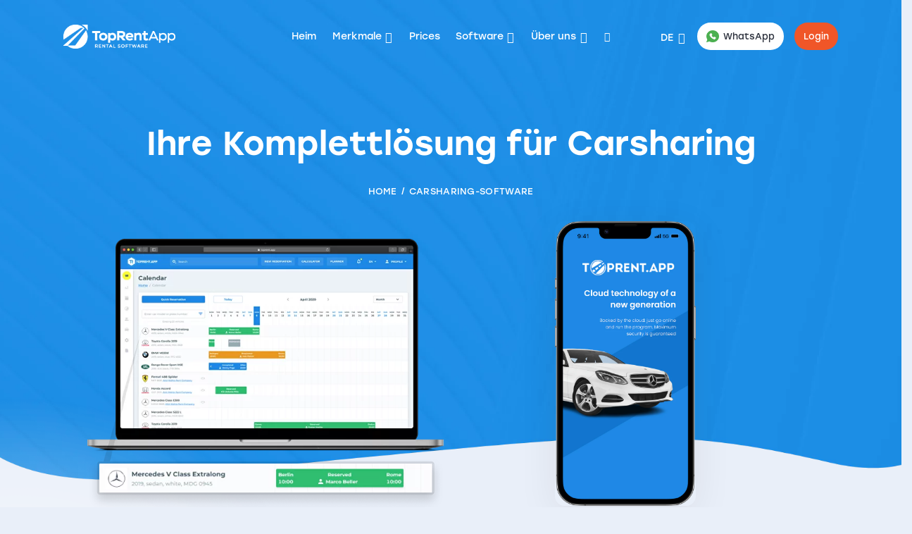

--- FILE ---
content_type: text/html; charset=UTF-8
request_url: https://toprentapp.com/de/car-sharing-software
body_size: 51244
content:
<!DOCTYPE html>
<html lang="de-DE" class="no-js scheme_default">

<head>
				<meta charset="UTF-8">
					<meta name="viewport" content="width=device-width, initial-scale=1">
		<meta name="format-detection" content="telephone=no">
		<link rel="profile" href="//gmpg.org/xfn/11">
		<meta name='robots' content='index, follow, max-image-preview:large, max-snippet:-1, max-video-preview:-1' />

<!-- Google Tag Manager for WordPress by gtm4wp.com -->
<script data-cfasync="false" data-pagespeed-no-defer>
	var gtm4wp_datalayer_name = "dataLayer";
	var dataLayer = dataLayer || [];
</script>
<!-- End Google Tag Manager for WordPress by gtm4wp.com -->
	<!-- This site is optimized with the Yoast SEO plugin v26.5 - https://yoast.com/wordpress/plugins/seo/ -->
	<title>Carsharing-Software für Unternehmen — Plattform für effizientes Flottenmanagement | TopRentApp</title>
	<meta name="description" content="ᐅ Entdecken Sie die flexible Carsharing-Software von TopRentApp: Verwalten Sie Fahrzeuge, Reservierungen und Zahlungen einfach und sicher ✅ Jetzt kostenlose Demo anfordern!" />
	<link rel="canonical" href="https://toprentapp.com/de/car-sharing-software" />
	<meta property="og:locale" content="de_DE" />
	<meta property="og:type" content="article" />
	<meta property="og:title" content="Carsharing-Software für Unternehmen — Plattform für effizientes Flottenmanagement | TopRentApp" />
	<meta property="og:description" content="ᐅ Entdecken Sie die flexible Carsharing-Software von TopRentApp: Verwalten Sie Fahrzeuge, Reservierungen und Zahlungen einfach und sicher ✅ Jetzt kostenlose Demo anfordern!" />
	<meta property="og:url" content="https://toprentapp.com/de/car-sharing-software" />
	<meta property="og:site_name" content="TopRentApp" />
	<meta property="article:publisher" content="https://www.facebook.com/toprentappitalia/" />
	<meta property="article:modified_time" content="2026-01-22T14:47:40+00:00" />
	<meta property="og:image" content="https://toprentapp.com/wp-content/uploads/2023/12/first_screen_2.webp" />
	<meta name="twitter:card" content="summary_large_image" />
	<meta name="twitter:label1" content="Geschätzte Lesezeit" />
	<meta name="twitter:data1" content="4 Minuten" />
	<script type="application/ld+json" class="yoast-schema-graph">{"@context":"https://schema.org","@graph":[{"@type":"WebPage","@id":"https://toprentapp.com/de/car-sharing-software","url":"https://toprentapp.com/de/car-sharing-software","name":"Carsharing-Software für Unternehmen — Plattform für effizientes Flottenmanagement | TopRentApp","isPartOf":{"@id":"https://toprentapp.com/en/#website"},"primaryImageOfPage":{"@id":"https://toprentapp.com/de/car-sharing-software#primaryimage"},"image":{"@id":"https://toprentapp.com/de/car-sharing-software#primaryimage"},"thumbnailUrl":"https://toprentapp.com/wp-content/uploads/2023/12/first_screen_2.webp","datePublished":"2024-01-16T12:19:02+00:00","dateModified":"2026-01-22T14:47:40+00:00","description":"ᐅ Entdecken Sie die flexible Carsharing-Software von TopRentApp: Verwalten Sie Fahrzeuge, Reservierungen und Zahlungen einfach und sicher ✅ Jetzt kostenlose Demo anfordern!","breadcrumb":{"@id":"https://toprentapp.com/de/car-sharing-software#breadcrumb"},"inLanguage":"de","potentialAction":[{"@type":"ReadAction","target":["https://toprentapp.com/de/car-sharing-software"]}]},{"@type":"ImageObject","inLanguage":"de","@id":"https://toprentapp.com/de/car-sharing-software#primaryimage","url":"https://toprentapp.com/wp-content/uploads/2023/12/first_screen_2.webp","contentUrl":"https://toprentapp.com/wp-content/uploads/2023/12/first_screen_2.webp"},{"@type":"BreadcrumbList","@id":"https://toprentapp.com/de/car-sharing-software#breadcrumb","itemListElement":[{"@type":"ListItem","position":1,"name":"Home","item":"https://toprentapp.com/fr"},{"@type":"ListItem","position":2,"name":"Carsharing-Software"}]},{"@type":"WebSite","@id":"https://toprentapp.com/en/#website","url":"https://toprentapp.com/en/","name":"TopRentApp","description":"Car Rental Management Software &amp; CRM Solution","publisher":{"@id":"https://toprentapp.com/en/#organization"},"potentialAction":[{"@type":"SearchAction","target":{"@type":"EntryPoint","urlTemplate":"https://toprentapp.com/en/?s={search_term_string}"},"query-input":{"@type":"PropertyValueSpecification","valueRequired":true,"valueName":"search_term_string"}}],"inLanguage":"de"},{"@type":"Organization","@id":"https://toprentapp.com/en/#organization","name":"TopRentApp","url":"https://toprentapp.com/en/","logo":{"@type":"ImageObject","inLanguage":"de","@id":"https://toprentapp.com/en/#/schema/logo/image/","url":"https://toprentapp.com/wp-content/uploads/2024/01/logo.png","contentUrl":"https://toprentapp.com/wp-content/uploads/2024/01/logo.png","width":275,"height":36,"caption":"TopRentApp"},"image":{"@id":"https://toprentapp.com/en/#/schema/logo/image/"},"sameAs":["https://www.facebook.com/toprentappitalia/","https://www.instagram.com/toprentappitalia/"]}]}</script>
	<!-- / Yoast SEO plugin. -->


<link rel='dns-prefetch' href='//cdn.jsdelivr.net' />
<link rel='dns-prefetch' href='//use.typekit.net' />
<link rel='dns-prefetch' href='//fonts.googleapis.com' />
<link rel="alternate" type="application/rss+xml" title="TopRentApp &raquo; Feed" href="https://toprentapp.com/de/feed" />
<link rel="alternate" type="application/rss+xml" title="TopRentApp &raquo; Kommentar-Feed" href="https://toprentapp.com/de/comments/feed" />
<link rel="alternate" title="oEmbed (JSON)" type="application/json+oembed" href="https://toprentapp.com/de/wp-json/oembed/1.0/embed?url=https%3A%2F%2Ftoprentapp.com%2Fde%2Fcar-sharing-software" />
<link rel="alternate" title="oEmbed (XML)" type="text/xml+oembed" href="https://toprentapp.com/de/wp-json/oembed/1.0/embed?url=https%3A%2F%2Ftoprentapp.com%2Fde%2Fcar-sharing-software&#038;format=xml" />
			<meta property="og:type" content="article" />
			<meta property="og:url" content="https://toprentapp.com/de/car-sharing-software" />
			<meta property="og:title" content="Carsharing-Software" />
			<meta property="og:description" content="Ihre Komplettlösung für Carsharing									HomePage (post) title																																																																																																		Unsere Vermietungsplattform											Mit unserer umfassenden Carsharing-Software steuern Sie jede Phase Ihres Sharing-Angebots effizient – von Fahrzeugreservierungen über Zahlungen bis hin zur Verwaltung der Verfügbarkeit. In der schnelllebigen Welt des Carsharing zählt jede Sekunde. Unsere Software ist darauf ausgelegt, Ihre Abläufe zu optimieren, Kosten zu senken und Ihre Produktivität zu steigern.Über" />  
			<style id='wp-img-auto-sizes-contain-inline-css' type='text/css'>
img:is([sizes=auto i],[sizes^="auto," i]){contain-intrinsic-size:3000px 1500px}
/*# sourceURL=wp-img-auto-sizes-contain-inline-css */
</style>
<link property="stylesheet" rel='stylesheet' id='trx_addons-icons-css' href='https://toprentapp.com/wp-content/plugins/trx_addons/css/font-icons/css/trx_addons_icons.css?reload=1730145438' type='text/css' media='all' />
<link property="stylesheet" rel='stylesheet' id='qw_extensions-icons-css' href='https://toprentapp.com/wp-content/plugins/trx_addons/addons/qw-extension/css/font-icons/css/qw_extension_icons.css?reload=6075175' type='text/css' media='all' />
<link property="stylesheet" rel='stylesheet' id='qwery-font-stolzl-css' href='https://use.typekit.net/pjg1ebb.css' type='text/css' media='all' />
<link property="stylesheet" rel='stylesheet' id='qwery-font-google_fonts-css' href='https://fonts.googleapis.com/css2?family=DM+Sans:ital,wght@0,400;0,500;0,700;1,400;1,500;1,700&#038;subset=latin,latin-ext&#038;display=swap' type='text/css' media='all' />
<link property="stylesheet" rel='stylesheet' id='qwery-fontello-css' href='https://toprentapp.com/wp-content/themes/qwery-child/skins/saas/css/font-icons/css/fontello.css?reload=995322818' type='text/css' media='all' />
<style id='classic-theme-styles-inline-css' type='text/css'>
/*! This file is auto-generated */
.wp-block-button__link{color:#fff;background-color:#32373c;border-radius:9999px;box-shadow:none;text-decoration:none;padding:calc(.667em + 2px) calc(1.333em + 2px);font-size:1.125em}.wp-block-file__button{background:#32373c;color:#fff;text-decoration:none}
/*# sourceURL=/wp-includes/css/classic-themes.min.css */
</style>
<link property="stylesheet" rel='stylesheet' id='wp-components-css' href='https://toprentapp.com/wp-includes/css/dist/components/style.min.css?ver=6.9' type='text/css' media='all' />
<link property="stylesheet" rel='stylesheet' id='wp-preferences-css' href='https://toprentapp.com/wp-includes/css/dist/preferences/style.min.css?ver=6.9' type='text/css' media='all' />
<link property="stylesheet" rel='stylesheet' id='wp-block-editor-css' href='https://toprentapp.com/wp-includes/css/dist/block-editor/style.min.css?ver=6.9' type='text/css' media='all' />
<link property="stylesheet" rel='stylesheet' id='popup-maker-block-library-style-css' href='https://toprentapp.com/wp-content/plugins/popup-maker/dist/packages/block-library-style.css?ver=dbea705cfafe089d65f1' type='text/css' media='all' />
<link property="stylesheet" rel='stylesheet' id='intlTelInput-css' href='https://toprentapp.com/wp-content/plugins/contact-form-7-international-telephone-input/frontend/lib/css/intlTelInput.min.css?ver=6.9' type='text/css' media='all' />
<link property="stylesheet" rel='stylesheet' id='cf7_tel-css' href='https://toprentapp.com/wp-content/plugins/contact-form-7-international-telephone-input/frontend/lib/css/cf7-tel.css?ver=6.9' type='text/css' media='all' />
<link property="stylesheet" rel='stylesheet' id='contact-form-7-css' href='https://toprentapp.com/wp-content/plugins/contact-form-7/includes/css/styles.css?ver=6.1.4' type='text/css' media='all' />
<link property="stylesheet" rel='stylesheet' id='magnific-popup-css' href='https://toprentapp.com/wp-content/plugins/trx_addons/js/magnific/magnific-popup.min.css?reload=377215537' type='text/css' media='all' />
<link property="stylesheet" rel='stylesheet' id='wpml-legacy-dropdown-0-css' href='https://toprentapp.com/wp-content/plugins/sitepress-multilingual-cms/templates/language-switchers/legacy-dropdown/style.min.css?ver=1' type='text/css' media='all' />
<link property="stylesheet" rel='stylesheet' id='popup-maker-site-css' href='//toprentapp.com/wp-content/uploads/pum/pum-site-styles.css?generated=1751538316&#038;ver=1.21.5' type='text/css' media='all' />
<link property="stylesheet" rel='stylesheet' id='trx_addons-css' href='https://toprentapp.com/wp-content/plugins/trx_addons/css/trx_addons.front.css?reload=247271618' type='text/css' media='all' />
<link property="stylesheet" rel='stylesheet' id='trx_addons-hovers-css' href='https://toprentapp.com/wp-content/plugins/trx_addons/css/trx_addons.hovers.css?reload=21713117' type='text/css' media='all' />
<link property="stylesheet" rel='stylesheet' id='trx_addons-animations-css' href='https://toprentapp.com/wp-content/plugins/trx_addons/css/trx_addons.animations.css?reload=1205938415' type='text/css' media='all' />
<link property="stylesheet" rel='stylesheet' id='trx_addons-editor-css' href='https://toprentapp.com/wp-content/plugins/trx_addons/components/editor/css/trx_addons.editor.css?reload=1015662094' type='text/css' media='all' />
<link property="stylesheet" rel='stylesheet' id='trx_addons-extended-taxonomy-css' href='https://toprentapp.com/wp-content/plugins/trx_addons/components/extended-taxonomy/css/extended-taxonomy.css?reload=1078822645' type='text/css' media='all' />
<link property="stylesheet" rel='stylesheet' id='trx_addons-reviews-css' href='https://toprentapp.com/wp-content/plugins/trx_addons/components/reviews/reviews.css?reload=118303533' type='text/css' media='all' />
<link property="stylesheet" rel='stylesheet' id='trx_addons-sc-css' href='https://toprentapp.com/wp-content/plugins/trx_addons/components/shortcodes/shortcodes.css?reload=524123904' type='text/css' media='all' />
<link property="stylesheet" rel='stylesheet' id='trx_addons-elementor-css' href='https://toprentapp.com/wp-content/plugins/trx_addons/components/api/elementor/elementor.css?reload=1526905685' type='text/css' media='all' />
<link property="stylesheet" rel='stylesheet' id='trx_addons-gutenberg-css' href='https://toprentapp.com/wp-content/plugins/trx_addons/components/api/gutenberg/gutenberg.css?reload=1813136154' type='text/css' media='all' />
<link property="stylesheet" rel='stylesheet' id='trx_addons-cf7-css' href='https://toprentapp.com/wp-content/plugins/trx_addons/components/api/contact-form-7/contact-form-7.css?reload=411800526' type='text/css' media='all' />
<link property="stylesheet" rel='stylesheet' id='trx_addons_qw_extension-css' href='https://toprentapp.com/wp-content/plugins/trx_addons/addons/qw-extension/qw-extension.css?reload=453975289' type='text/css' media='all' />
<link property="stylesheet" rel='stylesheet' id='trx_addons-secondary-image-css' href='https://toprentapp.com/wp-content/plugins/trx_addons/addons/secondary-image/secondary-image.css?reload=857732684' type='text/css' media='all' />
<link property="stylesheet" rel='stylesheet' id='trx_addons-cpt_layouts-css' href='https://toprentapp.com/wp-content/plugins/trx_addons/components/cpt/layouts/layouts.css?reload=1721495435' type='text/css' media='all' />
<link property="stylesheet" rel='stylesheet' id='trx_addons-sc_button-css' href='https://toprentapp.com/wp-content/plugins/trx_addons/components/shortcodes/button/button.css?reload=133293361' type='text/css' media='all' />
<link property="stylesheet" rel='stylesheet' id='trx_addons-sc_form-css' href='https://toprentapp.com/wp-content/plugins/trx_addons/components/shortcodes/form/form.css?reload=1503972794' type='text/css' media='all' />
<link property="stylesheet" rel='stylesheet' id='trx_addons-sc_socials-css' href='https://toprentapp.com/wp-content/plugins/trx_addons/components/shortcodes/socials/socials.css?reload=172120301' type='text/css' media='all' />
<link property="stylesheet" rel='stylesheet' id='trx_addons-sc_title-css' href='https://toprentapp.com/wp-content/plugins/trx_addons/components/shortcodes/title/title.css?reload=1626580091' type='text/css' media='all' />
<link property="stylesheet" rel='stylesheet' id='trx_addons-widget_slider-css' href='https://toprentapp.com/wp-content/plugins/trx_addons/components/widgets/slider/slider.css?reload=1417893862' type='text/css' media='all' />
<link property="stylesheet" rel='stylesheet' id='trx_addons-sc_layouts-blog_item-css' href='https://toprentapp.com/wp-content/plugins/trx_addons/components/cpt/layouts/shortcodes/blog_item/blog_item.css?reload=1275246310' type='text/css' media='all' />
<link property="stylesheet" rel='stylesheet' id='trx_addons-sc_layouts-cart-css' href='https://toprentapp.com/wp-content/plugins/trx_addons/components/cpt/layouts/shortcodes/cart/cart.css?reload=453389190' type='text/css' media='all' />
<link property="stylesheet" rel='stylesheet' id='trx_addons-sc_layouts-dark_light-css' href='https://toprentapp.com/wp-content/plugins/trx_addons/components/cpt/layouts/shortcodes/dark_light/dark_light.css?reload=346939161' type='text/css' media='all' />
<link property="stylesheet" rel='stylesheet' id='trx_addons-sc_layouts-currency-css' href='https://toprentapp.com/wp-content/plugins/trx_addons/components/cpt/layouts/shortcodes/currency/currency.css?reload=1635501049' type='text/css' media='all' />
<link property="stylesheet" rel='stylesheet' id='trx_addons-sc_layouts-featured-css' href='https://toprentapp.com/wp-content/plugins/trx_addons/components/cpt/layouts/shortcodes/featured/featured.css?reload=1267625616' type='text/css' media='all' />
<link property="stylesheet" rel='stylesheet' id='trx_addons-sc_layouts-language-css' href='https://toprentapp.com/wp-content/plugins/trx_addons/components/cpt/layouts/shortcodes/language/language.css?reload=540623862' type='text/css' media='all' />
<link property="stylesheet" rel='stylesheet' id='trx_addons-sc_layouts-logo-css' href='https://toprentapp.com/wp-content/plugins/trx_addons/components/cpt/layouts/shortcodes/logo/logo.css?reload=973527736' type='text/css' media='all' />
<link property="stylesheet" rel='stylesheet' id='trx_addons-sc_layouts-menu-css' href='https://toprentapp.com/wp-content/plugins/trx_addons/components/cpt/layouts/shortcodes/menu/menu.css?reload=735190789' type='text/css' media='all' />
<link property="stylesheet" rel='stylesheet' id='trx_addons-sc_layouts-meta-css' href='https://toprentapp.com/wp-content/plugins/trx_addons/components/cpt/layouts/shortcodes/meta/meta.css?reload=1192670209' type='text/css' media='all' />
<link property="stylesheet" rel='stylesheet' id='trx_addons-sc_layouts-search-css' href='https://toprentapp.com/wp-content/plugins/trx_addons/components/cpt/layouts/shortcodes/search/search.css?reload=379160169' type='text/css' media='all' />
<link property="stylesheet" rel='stylesheet' id='trx_addons-sc_layouts-title-css' href='https://toprentapp.com/wp-content/plugins/trx_addons/components/cpt/layouts/shortcodes/title/title.css?reload=1600192649' type='text/css' media='all' />
<link property="stylesheet" rel='stylesheet' id='elementor-icons-css' href='https://toprentapp.com/wp-content/plugins/elementor/assets/lib/eicons/css/elementor-icons.min.css?ver=5.43.0' type='text/css' media='all' />
<link property="stylesheet" rel='stylesheet' id='elementor-frontend-css' href='https://toprentapp.com/wp-content/uploads/elementor/css/custom-frontend.min.css?ver=1769678697' type='text/css' media='all' />
<style id='elementor-frontend-inline-css' type='text/css'>
.elementor-kit-20059{--e-global-color-primary:#6EC1E4;--e-global-color-secondary:#54595F;--e-global-color-text:#7A7A7A;--e-global-color-accent:#61CE70;--e-global-typography-primary-font-family:"Roboto";--e-global-typography-primary-font-weight:600;--e-global-typography-secondary-font-family:"Roboto Slab";--e-global-typography-secondary-font-weight:400;--e-global-typography-text-font-family:"Roboto";--e-global-typography-text-font-weight:400;--e-global-typography-accent-font-family:"Roboto";--e-global-typography-accent-font-weight:500;}.elementor-section.elementor-section-boxed > .elementor-container{max-width:1320px;}.e-con{--container-max-width:1320px;}.elementor-widget:not(:last-child){--kit-widget-spacing:20px;}.elementor-element{--widgets-spacing:20px 20px;--widgets-spacing-row:20px;--widgets-spacing-column:20px;}{}h1.entry-title{display:var(--page-title-display);}@media(max-width:1279px){.elementor-section.elementor-section-boxed > .elementor-container{max-width:1024px;}.e-con{--container-max-width:1024px;}}@media(max-width:767px){.elementor-section.elementor-section-boxed > .elementor-container{max-width:767px;}.e-con{--container-max-width:767px;}}
.elementor-23126 .elementor-element.elementor-element-f8abffd:not(.elementor-motion-effects-element-type-background), .elementor-23126 .elementor-element.elementor-element-f8abffd > .elementor-motion-effects-container > .elementor-motion-effects-layer{background-color:#E9EFF9;}.elementor-23126 .elementor-element.elementor-element-f8abffd .trx_addons_bg_text{z-index:0;}.elementor-23126 .elementor-element.elementor-element-f8abffd .trx_addons_bg_text.trx_addons_marquee_wrap:not(.trx_addons_marquee_reverse) .trx_addons_marquee_element{padding-right:50px;}.elementor-23126 .elementor-element.elementor-element-f8abffd .trx_addons_bg_text.trx_addons_marquee_wrap.trx_addons_marquee_reverse .trx_addons_marquee_element{padding-left:50px;}.elementor-23126 .elementor-element.elementor-element-f8abffd{transition:background 0.3s, border 0.3s, border-radius 0.3s, box-shadow 0.3s;}.elementor-23126 .elementor-element.elementor-element-f8abffd > .elementor-background-overlay{transition:background 0.3s, border-radius 0.3s, opacity 0.3s;}.elementor-23126 .elementor-element.elementor-element-1b0a69e:not(.elementor-motion-effects-element-type-background), .elementor-23126 .elementor-element.elementor-element-1b0a69e > .elementor-motion-effects-container > .elementor-motion-effects-layer{background-image:url("https://toprentapp.com/wp-content/webp-express/webp-images/uploads/2024/02/toprent-bg-transparent.png.webp");background-position:bottom center;background-repeat:no-repeat;background-size:cover;}.elementor-23126 .elementor-element.elementor-element-1b0a69e .trx_addons_bg_text{z-index:0;}.elementor-23126 .elementor-element.elementor-element-1b0a69e .trx_addons_bg_text.trx_addons_marquee_wrap:not(.trx_addons_marquee_reverse) .trx_addons_marquee_element{padding-right:50px;}.elementor-23126 .elementor-element.elementor-element-1b0a69e .trx_addons_bg_text.trx_addons_marquee_wrap.trx_addons_marquee_reverse .trx_addons_marquee_element{padding-left:50px;}.elementor-23126 .elementor-element.elementor-element-1b0a69e{transition:background 0.3s, border 0.3s, border-radius 0.3s, box-shadow 0.3s;}.elementor-23126 .elementor-element.elementor-element-1b0a69e > .elementor-background-overlay{transition:background 0.3s, border-radius 0.3s, opacity 0.3s;}.elementor-23126 .elementor-element.elementor-element-a826434 > .elementor-element-populated{margin:0% 10% 0% 10%;--e-column-margin-right:10%;--e-column-margin-left:10%;}.elementor-23126 .elementor-element.elementor-element-a493700{--spacer-size:50px;margin:0px 0px calc(var(--kit-widget-spacing, 0px) + 5px) 0px;}.elementor-23126 .elementor-element.elementor-element-76a398f{--spacer-size:50px;margin:0px 0px calc(var(--kit-widget-spacing, 0px) + 5px) 0px;}.elementor-23126 .elementor-element.elementor-element-83c3981{margin:0px 0px calc(var(--kit-widget-spacing, 0px) + 16px) 0px;text-align:center;}.elementor-23126 .elementor-element.elementor-element-83c3981 .elementor-heading-title{color:#FFFFFF;}.elementor-23126 .elementor-element.elementor-element-1c846f8{--spacer-size:400px;}.elementor-23126 .elementor-element.elementor-element-081a687 > .elementor-container{max-width:1460px;}.elementor-23126 .elementor-element.elementor-element-081a687 .trx_addons_bg_text{z-index:0;}.elementor-23126 .elementor-element.elementor-element-081a687 .trx_addons_bg_text.trx_addons_marquee_wrap:not(.trx_addons_marquee_reverse) .trx_addons_marquee_element{padding-right:50px;}.elementor-23126 .elementor-element.elementor-element-081a687 .trx_addons_bg_text.trx_addons_marquee_wrap.trx_addons_marquee_reverse .trx_addons_marquee_element{padding-left:50px;}.elementor-23126 .elementor-element.elementor-element-081a687{transition:background 0.3s, border 0.3s, border-radius 0.3s, box-shadow 0.3s;margin-top:-345px;margin-bottom:0px;padding:0px 40px 0px 40px;z-index:1;}.elementor-23126 .elementor-element.elementor-element-081a687 > .elementor-background-overlay{transition:background 0.3s, border-radius 0.3s, opacity 0.3s;}.elementor-bc-flex-widget .elementor-23126 .elementor-element.elementor-element-097ec83.elementor-column .elementor-widget-wrap{align-items:center;}.elementor-23126 .elementor-element.elementor-element-097ec83.elementor-column.elementor-element[data-element_type="column"] > .elementor-widget-wrap.elementor-element-populated{align-content:center;align-items:center;}.elementor-23126 .elementor-element.elementor-element-097ec83{z-index:1;}.elementor-23126 .elementor-element.elementor-element-fc72b25{margin:0% -50% calc(var(--kit-widget-spacing, 0px) + 0%) -50%;}.elementor-23126 .elementor-element.elementor-element-fc72b25 img{border-radius:14px 14px 14px 14px;}.elementor-bc-flex-widget .elementor-23126 .elementor-element.elementor-element-7f1a6fb.elementor-column .elementor-widget-wrap{align-items:flex-end;}.elementor-23126 .elementor-element.elementor-element-7f1a6fb.elementor-column.elementor-element[data-element_type="column"] > .elementor-widget-wrap.elementor-element-populated{align-content:flex-end;align-items:flex-end;}.elementor-23126 .elementor-element.elementor-element-7f1a6fb > .elementor-element-populated{margin:0px 0px -59px 0px;--e-column-margin-right:0px;--e-column-margin-left:0px;}.elementor-23126 .elementor-element.elementor-element-32ce05a{margin:0% 4% calc(var(--kit-widget-spacing, 0px) + 20%) -62%;text-align:left;}.elementor-23126 .elementor-element.elementor-element-32ce05a img{width:200px;border-radius:14px 14px 14px 14px;box-shadow:0px 13px 56px 0px rgba(49.00000000000001, 6.999999999999998, 6.999999999999998, 0.07);}.elementor-23126 .elementor-element.elementor-element-40b1071 .trx_addons_bg_text{z-index:0;}.elementor-23126 .elementor-element.elementor-element-40b1071 .trx_addons_bg_text.trx_addons_marquee_wrap:not(.trx_addons_marquee_reverse) .trx_addons_marquee_element{padding-right:50px;}.elementor-23126 .elementor-element.elementor-element-40b1071 .trx_addons_bg_text.trx_addons_marquee_wrap.trx_addons_marquee_reverse .trx_addons_marquee_element{padding-left:50px;}.elementor-23126 .elementor-element.elementor-element-40b1071{transition:background 0.3s, border 0.3s, border-radius 0.3s, box-shadow 0.3s;padding:0px 0px 0px 0px;z-index:0;}.elementor-23126 .elementor-element.elementor-element-40b1071 > .elementor-background-overlay{transition:background 0.3s, border-radius 0.3s, opacity 0.3s;}.elementor-bc-flex-widget .elementor-23126 .elementor-element.elementor-element-f6a3380.elementor-column .elementor-widget-wrap{align-items:center;}.elementor-23126 .elementor-element.elementor-element-f6a3380.elementor-column.elementor-element[data-element_type="column"] > .elementor-widget-wrap.elementor-element-populated{align-content:center;align-items:center;}.elementor-23126 .elementor-element.elementor-element-f6a3380 > .elementor-element-populated{margin:0px 0px 0px 0px;--e-column-margin-right:0px;--e-column-margin-left:0px;}.elementor-23126 .elementor-element.elementor-element-f6a3380 > .elementor-element-populated.elementor-column-wrap{padding:0px 0px 0px 0px;}.elementor-23126 .elementor-element.elementor-element-f6a3380 > .elementor-element-populated.elementor-widget-wrap{padding:0px 0px 0px 0px;}.elementor-23126 .elementor-element.elementor-element-f6a3380{z-index:1;}body:not(.rtl) .elementor-23126 .elementor-element.elementor-element-f6e5428{left:0px;}body.rtl .elementor-23126 .elementor-element.elementor-element-f6e5428{right:0px;}.elementor-23126 .elementor-element.elementor-element-f6e5428{top:-240px;text-align:left;}.elementor-23126 .elementor-element.elementor-element-c5bfab8 .trx_addons_bg_text{z-index:0;}.elementor-23126 .elementor-element.elementor-element-c5bfab8 .trx_addons_bg_text.trx_addons_marquee_wrap:not(.trx_addons_marquee_reverse) .trx_addons_marquee_element{padding-right:50px;}.elementor-23126 .elementor-element.elementor-element-c5bfab8 .trx_addons_bg_text.trx_addons_marquee_wrap.trx_addons_marquee_reverse .trx_addons_marquee_element{padding-left:50px;}.elementor-bc-flex-widget .elementor-23126 .elementor-element.elementor-element-ded257d.elementor-column .elementor-widget-wrap{align-items:center;}.elementor-23126 .elementor-element.elementor-element-ded257d.elementor-column.elementor-element[data-element_type="column"] > .elementor-widget-wrap.elementor-element-populated{align-content:center;align-items:center;}.elementor-23126 .elementor-element.elementor-element-ded257d{z-index:1;}.elementor-23126 .elementor-element.elementor-element-0b7aec8{--spacer-size:50px;}.elementor-23126 .elementor-element.elementor-element-809273d .trx_addons_bg_text{z-index:0;}.elementor-23126 .elementor-element.elementor-element-809273d .trx_addons_bg_text.trx_addons_marquee_wrap:not(.trx_addons_marquee_reverse) .trx_addons_marquee_element{padding-right:50px;}.elementor-23126 .elementor-element.elementor-element-809273d .trx_addons_bg_text.trx_addons_marquee_wrap.trx_addons_marquee_reverse .trx_addons_marquee_element{padding-left:50px;}.elementor-23126 .elementor-element.elementor-element-bff3708{--spacer-size:50px;}.elementor-23126 .elementor-element.elementor-element-e3166ec{--spacer-size:50px;}.elementor-23126 .elementor-element.elementor-element-b6b9cac .trx_addons_bg_text{z-index:0;}.elementor-23126 .elementor-element.elementor-element-b6b9cac .trx_addons_bg_text.trx_addons_marquee_wrap:not(.trx_addons_marquee_reverse) .trx_addons_marquee_element{padding-right:50px;}.elementor-23126 .elementor-element.elementor-element-b6b9cac .trx_addons_bg_text.trx_addons_marquee_wrap.trx_addons_marquee_reverse .trx_addons_marquee_element{padding-left:50px;}.elementor-23126 .elementor-element.elementor-element-5260a88 > .elementor-element-populated.elementor-column-wrap{padding:0px 30px 0px 0px;}.elementor-23126 .elementor-element.elementor-element-5260a88 > .elementor-element-populated.elementor-widget-wrap{padding:0px 30px 0px 0px;}.elementor-23126 .elementor-element.elementor-element-fee49d1{--spacer-size:50px;}.elementor-23126 .elementor-element.elementor-element-1d6a5d6 > .elementor-element-populated.elementor-column-wrap{padding:0px 0px 0px 30px;}.elementor-23126 .elementor-element.elementor-element-1d6a5d6 > .elementor-element-populated.elementor-widget-wrap{padding:0px 0px 0px 30px;}.elementor-23126 .elementor-element.elementor-element-2bc5286{--spacer-size:50px;}.elementor-23126 .elementor-element.elementor-element-d6902a4 > .elementor-container > .elementor-column > .elementor-widget-wrap{align-content:center;align-items:center;}.elementor-23126 .elementor-element.elementor-element-d6902a4:not(.elementor-motion-effects-element-type-background), .elementor-23126 .elementor-element.elementor-element-d6902a4 > .elementor-motion-effects-container > .elementor-motion-effects-layer{background-color:#1272CF;}.elementor-23126 .elementor-element.elementor-element-d6902a4 .trx_addons_bg_text{z-index:0;}.elementor-23126 .elementor-element.elementor-element-d6902a4 .trx_addons_bg_text.trx_addons_marquee_wrap:not(.trx_addons_marquee_reverse) .trx_addons_marquee_element{padding-right:50px;}.elementor-23126 .elementor-element.elementor-element-d6902a4 .trx_addons_bg_text.trx_addons_marquee_wrap.trx_addons_marquee_reverse .trx_addons_marquee_element{padding-left:50px;}.elementor-23126 .elementor-element.elementor-element-d6902a4{transition:background 0.3s, border 0.3s, border-radius 0.3s, box-shadow 0.3s;}.elementor-23126 .elementor-element.elementor-element-d6902a4 > .elementor-background-overlay{transition:background 0.3s, border-radius 0.3s, opacity 0.3s;}.elementor-23126 .elementor-element.elementor-element-923dd36{--spacer-size:80px;}.elementor-23126 .elementor-element.elementor-element-e2ae590 > .elementor-container > .elementor-column > .elementor-widget-wrap{align-content:center;align-items:center;}.elementor-23126 .elementor-element.elementor-element-e2ae590 .trx_addons_bg_text{z-index:0;}.elementor-23126 .elementor-element.elementor-element-e2ae590 .trx_addons_bg_text.trx_addons_marquee_wrap:not(.trx_addons_marquee_reverse) .trx_addons_marquee_element{padding-right:50px;}.elementor-23126 .elementor-element.elementor-element-e2ae590 .trx_addons_bg_text.trx_addons_marquee_wrap.trx_addons_marquee_reverse .trx_addons_marquee_element{padding-left:50px;}.elementor-23126 .elementor-element.elementor-element-4fa9fdc .sc_item_title_text{-webkit-text-stroke-width:0px;font-size:33px;}.elementor-23126 .elementor-element.elementor-element-4fa9fdc .sc_item_title_text2{-webkit-text-stroke-width:0px;}.elementor-23126 .elementor-element.elementor-element-4c33ca9{--spacer-size:10px;}.elementor-23126 .elementor-element.elementor-element-0208ed9{--spacer-size:80px;}.elementor-23126 .elementor-element.elementor-element-961683b .trx_addons_bg_text{z-index:0;}.elementor-23126 .elementor-element.elementor-element-961683b .trx_addons_bg_text.trx_addons_marquee_wrap:not(.trx_addons_marquee_reverse) .trx_addons_marquee_element{padding-right:50px;}.elementor-23126 .elementor-element.elementor-element-961683b .trx_addons_bg_text.trx_addons_marquee_wrap.trx_addons_marquee_reverse .trx_addons_marquee_element{padding-left:50px;}.elementor-23126 .elementor-element.elementor-element-4a23d81 .trx_addons_bg_text{z-index:0;}.elementor-23126 .elementor-element.elementor-element-4a23d81 .trx_addons_bg_text.trx_addons_marquee_wrap:not(.trx_addons_marquee_reverse) .trx_addons_marquee_element{padding-right:50px;}.elementor-23126 .elementor-element.elementor-element-4a23d81 .trx_addons_bg_text.trx_addons_marquee_wrap.trx_addons_marquee_reverse .trx_addons_marquee_element{padding-left:50px;}.elementor-23126 .elementor-element.elementor-element-452ac8b{--spacer-size:50px;}.elementor-23126 .elementor-element.elementor-element-754c9e52 .trx_addons_bg_text{z-index:0;}.elementor-23126 .elementor-element.elementor-element-754c9e52 .trx_addons_bg_text.trx_addons_marquee_wrap:not(.trx_addons_marquee_reverse) .trx_addons_marquee_element{padding-right:50px;}.elementor-23126 .elementor-element.elementor-element-754c9e52 .trx_addons_bg_text.trx_addons_marquee_wrap.trx_addons_marquee_reverse .trx_addons_marquee_element{padding-left:50px;}.elementor-23126 .elementor-element.elementor-element-714a2e52 > .elementor-element-populated.elementor-column-wrap{padding:0px 0px 0px 0px;}.elementor-23126 .elementor-element.elementor-element-714a2e52 > .elementor-element-populated.elementor-widget-wrap{padding:0px 0px 0px 0px;}.elementor-23126 .elementor-element.elementor-element-69758343{padding:0px 0px 0px 0px;top:10px;text-align:left;}.elementor-23126 .elementor-element.elementor-element-69758343 img{border-radius:15px 15px 15px 15px;}.elementor-23126 .elementor-element.elementor-element-771a4b29 > .elementor-element-populated.elementor-column-wrap{padding:0% 0% 0% 12.5%;}.elementor-23126 .elementor-element.elementor-element-771a4b29 > .elementor-element-populated.elementor-widget-wrap{padding:0% 0% 0% 12.5%;}.elementor-23126 .elementor-element.elementor-element-19f3a5c{--spacer-size:50px;}.elementor-23126 .elementor-element.elementor-element-4cf02592 .sc_item_title_text{-webkit-text-stroke-width:0px;}.elementor-23126 .elementor-element.elementor-element-4cf02592 .sc_item_title_text2{-webkit-text-stroke-width:0px;}.elementor-23126 .elementor-element.elementor-element-7172eee7{--spacer-size:115px;}.elementor-23126 .elementor-element.elementor-element-00394da .elementor-heading-title{font-size:12px;color:#0080E4;}.elementor-23126 .elementor-element.elementor-element-b6d67a2{--spacer-size:15px;}.elementor-23126 .elementor-element.elementor-element-6323c45a .elementor-icon-box-wrapper{text-align:left;}.elementor-23126 .elementor-element.elementor-element-6323c45a .elementor-icon-box-title{margin-bottom:7px;}.elementor-23126 .elementor-element.elementor-element-2638c0f7{--spacer-size:35px;}.elementor-23126 .elementor-element.elementor-element-33e557a .elementor-heading-title{font-size:12px;color:#0080E4;}.elementor-23126 .elementor-element.elementor-element-c6e46c5{--spacer-size:15px;}.elementor-23126 .elementor-element.elementor-element-503cacb2 .elementor-icon-box-wrapper{text-align:left;}.elementor-23126 .elementor-element.elementor-element-503cacb2 .elementor-icon-box-title{margin-bottom:7px;}.elementor-23126 .elementor-element.elementor-element-4c6f5d15{--spacer-size:35px;}.elementor-23126 .elementor-element.elementor-element-80d51df .elementor-heading-title{font-size:12px;color:#0080E4;}.elementor-23126 .elementor-element.elementor-element-540b589{--spacer-size:15px;}.elementor-23126 .elementor-element.elementor-element-14513413 .elementor-icon-box-wrapper{text-align:left;}.elementor-23126 .elementor-element.elementor-element-14513413 .elementor-icon-box-title{margin-bottom:7px;}.elementor-23126 .elementor-element.elementor-element-17333e2{--spacer-size:35px;}.elementor-23126 .elementor-element.elementor-element-d91f437 .elementor-heading-title{font-size:12px;color:#0080E4;}.elementor-23126 .elementor-element.elementor-element-5b2aca7{--spacer-size:15px;}.elementor-23126 .elementor-element.elementor-element-3f244383 .elementor-icon-box-wrapper{text-align:left;}.elementor-23126 .elementor-element.elementor-element-3f244383 .elementor-icon-box-title{margin-bottom:7px;}.elementor-23126 .elementor-element.elementor-element-ca452a4 .trx_addons_bg_text{z-index:0;}.elementor-23126 .elementor-element.elementor-element-ca452a4 .trx_addons_bg_text.trx_addons_marquee_wrap:not(.trx_addons_marquee_reverse) .trx_addons_marquee_element{padding-right:50px;}.elementor-23126 .elementor-element.elementor-element-ca452a4 .trx_addons_bg_text.trx_addons_marquee_wrap.trx_addons_marquee_reverse .trx_addons_marquee_element{padding-left:50px;}.elementor-23126 .elementor-element.elementor-element-b650730{--spacer-size:50px;}.elementor-23126 .elementor-element.elementor-element-2229bf6 .trx_addons_bg_text{z-index:0;}.elementor-23126 .elementor-element.elementor-element-2229bf6 .trx_addons_bg_text.trx_addons_marquee_wrap:not(.trx_addons_marquee_reverse) .trx_addons_marquee_element{padding-right:50px;}.elementor-23126 .elementor-element.elementor-element-2229bf6 .trx_addons_bg_text.trx_addons_marquee_wrap.trx_addons_marquee_reverse .trx_addons_marquee_element{padding-left:50px;}.elementor-23126 .elementor-element.elementor-element-794e43e > .elementor-element-populated.elementor-column-wrap{padding:0% 0% 0% 0%;}.elementor-23126 .elementor-element.elementor-element-794e43e > .elementor-element-populated.elementor-widget-wrap{padding:0% 0% 0% 0%;}.elementor-23126 .elementor-element.elementor-element-350086b{--spacer-size:50px;}.elementor-23126 .elementor-element.elementor-element-0e32697 .sc_item_title_text{-webkit-text-stroke-width:0px;}.elementor-23126 .elementor-element.elementor-element-0e32697 .sc_item_title_text2{-webkit-text-stroke-width:0px;}.elementor-23126 .elementor-element.elementor-element-e3cb9fd{--spacer-size:50px;}.elementor-23126 .elementor-element.elementor-element-40a9e72 > .elementor-element-populated.elementor-column-wrap{padding:0% 0% 0% 12%;}.elementor-23126 .elementor-element.elementor-element-40a9e72 > .elementor-element-populated.elementor-widget-wrap{padding:0% 0% 0% 12%;}body:not(.rtl) .elementor-23126 .elementor-element.elementor-element-cb9a835{left:0px;}body.rtl .elementor-23126 .elementor-element.elementor-element-cb9a835{right:0px;}.elementor-23126 .elementor-element.elementor-element-cb9a835{top:10px;}.elementor-23126 .elementor-element.elementor-element-cb9a835 img{border-radius:15px 15px 15px 15px;}.elementor-23126 .elementor-element.elementor-element-b039336 .trx_addons_bg_text{z-index:0;}.elementor-23126 .elementor-element.elementor-element-b039336 .trx_addons_bg_text.trx_addons_marquee_wrap:not(.trx_addons_marquee_reverse) .trx_addons_marquee_element{padding-right:50px;}.elementor-23126 .elementor-element.elementor-element-b039336 .trx_addons_bg_text.trx_addons_marquee_wrap.trx_addons_marquee_reverse .trx_addons_marquee_element{padding-left:50px;}.elementor-23126 .elementor-element.elementor-element-aeb6a7c{--spacer-size:50px;}.elementor-23126 .elementor-element.elementor-element-f3d852e .trx_addons_bg_text{z-index:0;}.elementor-23126 .elementor-element.elementor-element-f3d852e .trx_addons_bg_text.trx_addons_marquee_wrap:not(.trx_addons_marquee_reverse) .trx_addons_marquee_element{padding-right:50px;}.elementor-23126 .elementor-element.elementor-element-f3d852e .trx_addons_bg_text.trx_addons_marquee_wrap.trx_addons_marquee_reverse .trx_addons_marquee_element{padding-left:50px;}.elementor-23126 .elementor-element.elementor-element-6a2a61b > .elementor-element-populated.elementor-column-wrap{padding:0% 0% 0% 0%;}.elementor-23126 .elementor-element.elementor-element-6a2a61b > .elementor-element-populated.elementor-widget-wrap{padding:0% 0% 0% 0%;}.elementor-23126 .elementor-element.elementor-element-10deab1{--spacer-size:20px;margin:0px 0px calc(var(--kit-widget-spacing, 0px) + 0px) 0px;}.elementor-23126 .elementor-element.elementor-element-db06701{--spacer-size:30px;}.elementor-23126 .elementor-element.elementor-element-1b9c253:not(.elementor-motion-effects-element-type-background), .elementor-23126 .elementor-element.elementor-element-1b9c253 > .elementor-motion-effects-container > .elementor-motion-effects-layer{background-color:#1272CF;}.elementor-23126 .elementor-element.elementor-element-1b9c253 .trx_addons_bg_text{z-index:0;}.elementor-23126 .elementor-element.elementor-element-1b9c253 .trx_addons_bg_text.trx_addons_marquee_wrap:not(.trx_addons_marquee_reverse) .trx_addons_marquee_element{padding-right:50px;}.elementor-23126 .elementor-element.elementor-element-1b9c253 .trx_addons_bg_text.trx_addons_marquee_wrap.trx_addons_marquee_reverse .trx_addons_marquee_element{padding-left:50px;}.elementor-23126 .elementor-element.elementor-element-1b9c253{transition:background 0.3s, border 0.3s, border-radius 0.3s, box-shadow 0.3s;}.elementor-23126 .elementor-element.elementor-element-1b9c253 > .elementor-background-overlay{transition:background 0.3s, border-radius 0.3s, opacity 0.3s;}.elementor-23126 .elementor-element.elementor-element-691e590{--spacer-size:80px;}.elementor-23126 .elementor-element.elementor-element-496d254{--spacer-size:50px;}.elementor-23126 .elementor-element.elementor-element-1a08bfa .trx_addons_bg_text{z-index:0;}.elementor-23126 .elementor-element.elementor-element-1a08bfa .trx_addons_bg_text.trx_addons_marquee_wrap:not(.trx_addons_marquee_reverse) .trx_addons_marquee_element{padding-right:50px;}.elementor-23126 .elementor-element.elementor-element-1a08bfa .trx_addons_bg_text.trx_addons_marquee_wrap.trx_addons_marquee_reverse .trx_addons_marquee_element{padding-left:50px;}.elementor-23126 .elementor-element.elementor-element-1e1c469 > .elementor-element-populated.elementor-column-wrap{padding:0% 10% 0% 0%;}.elementor-23126 .elementor-element.elementor-element-1e1c469 > .elementor-element-populated.elementor-widget-wrap{padding:0% 10% 0% 0%;}.elementor-23126 .elementor-element.elementor-element-3ff8baf{--spacer-size:30px;}.elementor-23126 .elementor-element.elementor-element-9365d5f > .elementor-widget-container{margin:0px 0px -37px 0px;}.elementor-23126 .elementor-element.elementor-element-cb7f7ac{--spacer-size:80px;}@media(max-width:1279px){.elementor-23126 .elementor-element.elementor-element-a826434 > .elementor-element-populated{margin:0% 11% 0% 11%;--e-column-margin-right:11%;--e-column-margin-left:11%;}.elementor-23126 .elementor-element.elementor-element-1c846f8{--spacer-size:200px;}.elementor-23126 .elementor-element.elementor-element-081a687{margin-top:-150px;margin-bottom:0px;padding:0px 0px 0px 0px;z-index:2;}.elementor-23126 .elementor-element.elementor-element-fc72b25{margin:0% -30% calc(var(--kit-widget-spacing, 0px) + 0%) -30%;}.elementor-23126 .elementor-element.elementor-element-32ce05a{margin:40% 0% calc(var(--kit-widget-spacing, 0px) + 0%) -40%;}.elementor-23126 .elementor-element.elementor-element-32ce05a img{width:70%;}.elementor-23126 .elementor-element.elementor-element-5260a88 > .elementor-element-populated.elementor-column-wrap{padding:0px 15px 0px 0px;}.elementor-23126 .elementor-element.elementor-element-5260a88 > .elementor-element-populated.elementor-widget-wrap{padding:0px 15px 0px 0px;}.elementor-23126 .elementor-element.elementor-element-1d6a5d6 > .elementor-element-populated.elementor-column-wrap{padding:0px 0px 0px 15px;}.elementor-23126 .elementor-element.elementor-element-1d6a5d6 > .elementor-element-populated.elementor-widget-wrap{padding:0px 0px 0px 15px;}.elementor-23126 .elementor-element.elementor-element-923dd36{--spacer-size:70px;}.elementor-23126 .elementor-element.elementor-element-4fa9fdc .sc_item_title_text{font-size:25px;}.elementor-23126 .elementor-element.elementor-element-4c33ca9{--spacer-size:30px;}.elementor-23126 .elementor-element.elementor-element-0208ed9{--spacer-size:70px;}.elementor-23126 .elementor-element.elementor-element-754c9e52{padding:0px 30px 0px 30px;}.elementor-23126 .elementor-element.elementor-element-771a4b29 > .elementor-element-populated.elementor-column-wrap{padding:0px 0px 0px 30px;}.elementor-23126 .elementor-element.elementor-element-771a4b29 > .elementor-element-populated.elementor-widget-wrap{padding:0px 0px 0px 30px;}.elementor-23126 .elementor-element.elementor-element-7172eee7{--spacer-size:50px;}.elementor-23126 .elementor-element.elementor-element-2638c0f7{--spacer-size:30px;}.elementor-23126 .elementor-element.elementor-element-4c6f5d15{--spacer-size:30px;}.elementor-23126 .elementor-element.elementor-element-17333e2{--spacer-size:30px;}.elementor-23126 .elementor-element.elementor-element-2229bf6{padding:0px 30px 0px 30px;}.elementor-23126 .elementor-element.elementor-element-794e43e > .elementor-element-populated.elementor-column-wrap{padding:0px 0px 0px 0px;}.elementor-23126 .elementor-element.elementor-element-794e43e > .elementor-element-populated.elementor-widget-wrap{padding:0px 0px 0px 0px;}.elementor-23126 .elementor-element.elementor-element-e3cb9fd{--spacer-size:50px;}.elementor-23126 .elementor-element.elementor-element-40a9e72 > .elementor-element-populated.elementor-column-wrap{padding:0px 0px 0px 30px;}.elementor-23126 .elementor-element.elementor-element-40a9e72 > .elementor-element-populated.elementor-widget-wrap{padding:0px 0px 0px 30px;}.elementor-23126 .elementor-element.elementor-element-f3d852e{padding:0px 30px 0px 30px;}.elementor-23126 .elementor-element.elementor-element-6a2a61b > .elementor-element-populated.elementor-column-wrap{padding:0px 0px 0px 0px;}.elementor-23126 .elementor-element.elementor-element-6a2a61b > .elementor-element-populated.elementor-widget-wrap{padding:0px 0px 0px 0px;}.elementor-23126 .elementor-element.elementor-element-691e590{--spacer-size:70px;}.elementor-23126 .elementor-element.elementor-element-9365d5f > .elementor-widget-container{margin:0px 0px -25px 0px;}.elementor-23126 .elementor-element.elementor-element-cb7f7ac{--spacer-size:70px;}}@media(max-width:767px){.elementor-23126 .elementor-element.elementor-element-a826434 > .elementor-element-populated{margin:0px 0px 0px 0px;--e-column-margin-right:0px;--e-column-margin-left:0px;}.elementor-23126 .elementor-element.elementor-element-83c3981 .elementor-heading-title{font-size:22px;}.elementor-23126 .elementor-element.elementor-element-081a687{padding:0% 5% 0% 5%;}.elementor-23126 .elementor-element.elementor-element-fc72b25{margin:0px 10px calc(var(--kit-widget-spacing, 0px) + 0px) 10px;}.elementor-23126 .elementor-element.elementor-element-32ce05a{margin:-60% 5% calc(var(--kit-widget-spacing, 0px) + 0%) 0%;z-index:2;text-align:right;}.elementor-23126 .elementor-element.elementor-element-32ce05a img{width:93px;}.elementor-23126 .elementor-element.elementor-element-5260a88 > .elementor-element-populated.elementor-column-wrap{padding:0px 0px 0px 0px;}.elementor-23126 .elementor-element.elementor-element-5260a88 > .elementor-element-populated.elementor-widget-wrap{padding:0px 0px 0px 0px;}.elementor-23126 .elementor-element.elementor-element-1d6a5d6 > .elementor-element-populated.elementor-column-wrap{padding:0px 0px 0px 0px;}.elementor-23126 .elementor-element.elementor-element-1d6a5d6 > .elementor-element-populated.elementor-widget-wrap{padding:0px 0px 0px 0px;}.elementor-23126 .elementor-element.elementor-element-923dd36{--spacer-size:54px;}.elementor-23126 .elementor-element.elementor-element-4fa9fdc .sc_item_title_text{font-size:20px;}.elementor-23126 .elementor-element.elementor-element-4c33ca9{--spacer-size:20px;}.elementor-23126 .elementor-element.elementor-element-0208ed9{--spacer-size:54px;}.elementor-23126 .elementor-element.elementor-element-754c9e52{padding:0% 6% 0% 6%;}.elementor-23126 .elementor-element.elementor-element-714a2e52 > .elementor-element-populated.elementor-column-wrap{padding:0px 0px 0px 0px;}.elementor-23126 .elementor-element.elementor-element-714a2e52 > .elementor-element-populated.elementor-widget-wrap{padding:0px 0px 0px 0px;}.elementor-23126 .elementor-element.elementor-element-771a4b29 > .elementor-element-populated.elementor-column-wrap{padding:0px 0px 0px 0px;}.elementor-23126 .elementor-element.elementor-element-771a4b29 > .elementor-element-populated.elementor-widget-wrap{padding:0px 0px 0px 0px;}.elementor-23126 .elementor-element.elementor-element-19f3a5c{--spacer-size:30px;}.elementor-23126 .elementor-element.elementor-element-7172eee7{--spacer-size:28px;}.elementor-23126 .elementor-element.elementor-element-2638c0f7{--spacer-size:25px;}.elementor-23126 .elementor-element.elementor-element-4c6f5d15{--spacer-size:25px;}.elementor-23126 .elementor-element.elementor-element-17333e2{--spacer-size:25px;}.elementor-23126 .elementor-element.elementor-element-2229bf6{padding:0% 6% 0% 6%;}.elementor-23126 .elementor-element.elementor-element-794e43e > .elementor-element-populated.elementor-column-wrap{padding:0px 0px 0px 0px;}.elementor-23126 .elementor-element.elementor-element-794e43e > .elementor-element-populated.elementor-widget-wrap{padding:0px 0px 0px 0px;}.elementor-23126 .elementor-element.elementor-element-350086b{--spacer-size:30px;}.elementor-23126 .elementor-element.elementor-element-e3cb9fd{--spacer-size:28px;}.elementor-23126 .elementor-element.elementor-element-40a9e72 > .elementor-element-populated.elementor-column-wrap{padding:0% 0% 0% 0%;}.elementor-23126 .elementor-element.elementor-element-40a9e72 > .elementor-element-populated.elementor-widget-wrap{padding:0% 0% 0% 0%;}.elementor-23126 .elementor-element.elementor-element-f3d852e{padding:0% 6% 0% 6%;}.elementor-23126 .elementor-element.elementor-element-6a2a61b > .elementor-element-populated.elementor-column-wrap{padding:0px 0px 0px 0px;}.elementor-23126 .elementor-element.elementor-element-6a2a61b > .elementor-element-populated.elementor-widget-wrap{padding:0px 0px 0px 0px;}.elementor-23126 .elementor-element.elementor-element-10deab1{--spacer-size:30px;}.elementor-23126 .elementor-element.elementor-element-db06701{--spacer-size:30px;}.elementor-23126 .elementor-element.elementor-element-691e590{--spacer-size:54px;}.elementor-23126 .elementor-element.elementor-element-3ff8baf{--spacer-size:20px;}.elementor-23126 .elementor-element.elementor-element-9365d5f > .elementor-widget-container{margin:0px 0px -12px 0px;}.elementor-23126 .elementor-element.elementor-element-cb7f7ac{--spacer-size:54px;}}@media(min-width:768px){.elementor-23126 .elementor-element.elementor-element-097ec83{width:28%;}.elementor-23126 .elementor-element.elementor-element-5f5f1bb{width:47%;}.elementor-23126 .elementor-element.elementor-element-4bce6e7{width:57%;}.elementor-23126 .elementor-element.elementor-element-04c4aa0{width:42.332%;}.elementor-23126 .elementor-element.elementor-element-714a2e52{width:43%;}.elementor-23126 .elementor-element.elementor-element-771a4b29{width:57%;}.elementor-23126 .elementor-element.elementor-element-1e1c469{width:41.332%;}.elementor-23126 .elementor-element.elementor-element-54a3acb{width:58%;}}@media(max-width:1279px) and (min-width:768px){.elementor-23126 .elementor-element.elementor-element-f3f281b{width:100%;}.elementor-23126 .elementor-element.elementor-element-4bce6e7{width:100%;}.elementor-23126 .elementor-element.elementor-element-04c4aa0{width:100%;}.elementor-23126 .elementor-element.elementor-element-1e1c469{width:100%;}.elementor-23126 .elementor-element.elementor-element-54a3acb{width:100%;}}
/*# sourceURL=elementor-frontend-inline-css */
</style>
<link property="stylesheet" rel='stylesheet' id='widget-spacer-css' href='https://toprentapp.com/wp-content/plugins/elementor/assets/css/widget-spacer.min.css?ver=3.30.4' type='text/css' media='all' />
<link property="stylesheet" rel='stylesheet' id='widget-heading-css' href='https://toprentapp.com/wp-content/plugins/elementor/assets/css/widget-heading.min.css?ver=3.30.4' type='text/css' media='all' />
<link property="stylesheet" rel='stylesheet' id='widget-image-css' href='https://toprentapp.com/wp-content/plugins/elementor/assets/css/widget-image.min.css?ver=3.30.4' type='text/css' media='all' />
<link property="stylesheet" rel='stylesheet' id='widget-icon-box-css' href='https://toprentapp.com/wp-content/uploads/elementor/css/custom-widget-icon-box.min.css?ver=1769678697' type='text/css' media='all' />
<link property="stylesheet" rel='stylesheet' id='eael-general-css' href='https://toprentapp.com/wp-content/plugins/essential-addons-for-elementor-lite/assets/front-end/css/view/general.min.css?ver=6.2.2' type='text/css' media='all' />
<link property="stylesheet" rel='stylesheet' id='moove_gdpr_frontend-css' href='https://toprentapp.com/wp-content/plugins/gdpr-cookie-compliance/dist/styles/gdpr-main.css?ver=5.0.9' type='text/css' media='all' />
<style id='moove_gdpr_frontend-inline-css' type='text/css'>
				#moove_gdpr_cookie_info_bar .moove-gdpr-info-bar-container .moove-gdpr-info-bar-content a.mgbutton.moove-gdpr-infobar-reject-btn, 
				#moove_gdpr_cookie_info_bar .moove-gdpr-info-bar-container .moove-gdpr-info-bar-content button.mgbutton.moove-gdpr-infobar-reject-btn {
					background-color: transparent;
					box-shadow: inset 0 0 0 1px currentColor;
					opacity: .7;
					color: #202020;
				}

				#moove_gdpr_cookie_info_bar .moove-gdpr-info-bar-container .moove-gdpr-info-bar-content a.mgbutton.moove-gdpr-infobar-reject-btn:hover, 
				#moove_gdpr_cookie_info_bar .moove-gdpr-info-bar-container .moove-gdpr-info-bar-content button.mgbutton.moove-gdpr-infobar-reject-btn:hover {
					background-color: #202020;
					box-shadow: none;
					color: #fff;
					opacity: 1;
				}

				#moove_gdpr_cookie_info_bar:not(.gdpr-full-screen-infobar).moove-gdpr-dark-scheme .moove-gdpr-info-bar-container .moove-gdpr-info-bar-content a.mgbutton.moove-gdpr-infobar-reject-btn, #moove_gdpr_cookie_info_bar:not(.gdpr-full-screen-infobar).moove-gdpr-dark-scheme .moove-gdpr-info-bar-container .moove-gdpr-info-bar-content button.mgbutton.moove-gdpr-infobar-reject-btn {
					background-color: transparent;
					box-shadow: inset 0 0 0 1px currentColor;
					opacity: .7;
					color: #fff;
				}

				#moove_gdpr_cookie_info_bar:not(.gdpr-full-screen-infobar).moove-gdpr-dark-scheme .moove-gdpr-info-bar-container .moove-gdpr-info-bar-content a.mgbutton.moove-gdpr-infobar-reject-btn:hover, #moove_gdpr_cookie_info_bar:not(.gdpr-full-screen-infobar).moove-gdpr-dark-scheme .moove-gdpr-info-bar-container .moove-gdpr-info-bar-content button.mgbutton.moove-gdpr-infobar-reject-btn:hover {
					box-shadow: none;
					opacity: 1;
					color: #202020;
					background-color: #fff;
				}
			#moove_gdpr_cookie_modal,#moove_gdpr_cookie_info_bar,.gdpr_cookie_settings_shortcode_content{font-family:&#039;Nunito&#039;,sans-serif}#moove_gdpr_save_popup_settings_button{background-color:#373737;color:#fff}#moove_gdpr_save_popup_settings_button:hover{background-color:#000}#moove_gdpr_cookie_info_bar .moove-gdpr-info-bar-container .moove-gdpr-info-bar-content a.mgbutton,#moove_gdpr_cookie_info_bar .moove-gdpr-info-bar-container .moove-gdpr-info-bar-content button.mgbutton{background-color:#0c4da2}#moove_gdpr_cookie_modal .moove-gdpr-modal-content .moove-gdpr-modal-footer-content .moove-gdpr-button-holder a.mgbutton,#moove_gdpr_cookie_modal .moove-gdpr-modal-content .moove-gdpr-modal-footer-content .moove-gdpr-button-holder button.mgbutton,.gdpr_cookie_settings_shortcode_content .gdpr-shr-button.button-green{background-color:#0c4da2;border-color:#0c4da2}#moove_gdpr_cookie_modal .moove-gdpr-modal-content .moove-gdpr-modal-footer-content .moove-gdpr-button-holder a.mgbutton:hover,#moove_gdpr_cookie_modal .moove-gdpr-modal-content .moove-gdpr-modal-footer-content .moove-gdpr-button-holder button.mgbutton:hover,.gdpr_cookie_settings_shortcode_content .gdpr-shr-button.button-green:hover{background-color:#fff;color:#0c4da2}#moove_gdpr_cookie_modal .moove-gdpr-modal-content .moove-gdpr-modal-close i,#moove_gdpr_cookie_modal .moove-gdpr-modal-content .moove-gdpr-modal-close span.gdpr-icon{background-color:#0c4da2;border:1px solid #0c4da2}#moove_gdpr_cookie_info_bar span.moove-gdpr-infobar-allow-all.focus-g,#moove_gdpr_cookie_info_bar span.moove-gdpr-infobar-allow-all:focus,#moove_gdpr_cookie_info_bar button.moove-gdpr-infobar-allow-all.focus-g,#moove_gdpr_cookie_info_bar button.moove-gdpr-infobar-allow-all:focus,#moove_gdpr_cookie_info_bar span.moove-gdpr-infobar-reject-btn.focus-g,#moove_gdpr_cookie_info_bar span.moove-gdpr-infobar-reject-btn:focus,#moove_gdpr_cookie_info_bar button.moove-gdpr-infobar-reject-btn.focus-g,#moove_gdpr_cookie_info_bar button.moove-gdpr-infobar-reject-btn:focus,#moove_gdpr_cookie_info_bar span.change-settings-button.focus-g,#moove_gdpr_cookie_info_bar span.change-settings-button:focus,#moove_gdpr_cookie_info_bar button.change-settings-button.focus-g,#moove_gdpr_cookie_info_bar button.change-settings-button:focus{-webkit-box-shadow:0 0 1px 3px #0c4da2;-moz-box-shadow:0 0 1px 3px #0c4da2;box-shadow:0 0 1px 3px #0c4da2}#moove_gdpr_cookie_modal .moove-gdpr-modal-content .moove-gdpr-modal-close i:hover,#moove_gdpr_cookie_modal .moove-gdpr-modal-content .moove-gdpr-modal-close span.gdpr-icon:hover,#moove_gdpr_cookie_info_bar span[data-href]>u.change-settings-button{color:#0c4da2}#moove_gdpr_cookie_modal .moove-gdpr-modal-content .moove-gdpr-modal-left-content #moove-gdpr-menu li.menu-item-selected a span.gdpr-icon,#moove_gdpr_cookie_modal .moove-gdpr-modal-content .moove-gdpr-modal-left-content #moove-gdpr-menu li.menu-item-selected button span.gdpr-icon{color:inherit}#moove_gdpr_cookie_modal .moove-gdpr-modal-content .moove-gdpr-modal-left-content #moove-gdpr-menu li a span.gdpr-icon,#moove_gdpr_cookie_modal .moove-gdpr-modal-content .moove-gdpr-modal-left-content #moove-gdpr-menu li button span.gdpr-icon{color:inherit}#moove_gdpr_cookie_modal .gdpr-acc-link{line-height:0;font-size:0;color:transparent;position:absolute}#moove_gdpr_cookie_modal .moove-gdpr-modal-content .moove-gdpr-modal-close:hover i,#moove_gdpr_cookie_modal .moove-gdpr-modal-content .moove-gdpr-modal-left-content #moove-gdpr-menu li a,#moove_gdpr_cookie_modal .moove-gdpr-modal-content .moove-gdpr-modal-left-content #moove-gdpr-menu li button,#moove_gdpr_cookie_modal .moove-gdpr-modal-content .moove-gdpr-modal-left-content #moove-gdpr-menu li button i,#moove_gdpr_cookie_modal .moove-gdpr-modal-content .moove-gdpr-modal-left-content #moove-gdpr-menu li a i,#moove_gdpr_cookie_modal .moove-gdpr-modal-content .moove-gdpr-tab-main .moove-gdpr-tab-main-content a:hover,#moove_gdpr_cookie_info_bar.moove-gdpr-dark-scheme .moove-gdpr-info-bar-container .moove-gdpr-info-bar-content a.mgbutton:hover,#moove_gdpr_cookie_info_bar.moove-gdpr-dark-scheme .moove-gdpr-info-bar-container .moove-gdpr-info-bar-content button.mgbutton:hover,#moove_gdpr_cookie_info_bar.moove-gdpr-dark-scheme .moove-gdpr-info-bar-container .moove-gdpr-info-bar-content a:hover,#moove_gdpr_cookie_info_bar.moove-gdpr-dark-scheme .moove-gdpr-info-bar-container .moove-gdpr-info-bar-content button:hover,#moove_gdpr_cookie_info_bar.moove-gdpr-dark-scheme .moove-gdpr-info-bar-container .moove-gdpr-info-bar-content span.change-settings-button:hover,#moove_gdpr_cookie_info_bar.moove-gdpr-dark-scheme .moove-gdpr-info-bar-container .moove-gdpr-info-bar-content button.change-settings-button:hover,#moove_gdpr_cookie_info_bar.moove-gdpr-dark-scheme .moove-gdpr-info-bar-container .moove-gdpr-info-bar-content u.change-settings-button:hover,#moove_gdpr_cookie_info_bar span[data-href]>u.change-settings-button,#moove_gdpr_cookie_info_bar.moove-gdpr-dark-scheme .moove-gdpr-info-bar-container .moove-gdpr-info-bar-content a.mgbutton.focus-g,#moove_gdpr_cookie_info_bar.moove-gdpr-dark-scheme .moove-gdpr-info-bar-container .moove-gdpr-info-bar-content button.mgbutton.focus-g,#moove_gdpr_cookie_info_bar.moove-gdpr-dark-scheme .moove-gdpr-info-bar-container .moove-gdpr-info-bar-content a.focus-g,#moove_gdpr_cookie_info_bar.moove-gdpr-dark-scheme .moove-gdpr-info-bar-container .moove-gdpr-info-bar-content button.focus-g,#moove_gdpr_cookie_info_bar.moove-gdpr-dark-scheme .moove-gdpr-info-bar-container .moove-gdpr-info-bar-content a.mgbutton:focus,#moove_gdpr_cookie_info_bar.moove-gdpr-dark-scheme .moove-gdpr-info-bar-container .moove-gdpr-info-bar-content button.mgbutton:focus,#moove_gdpr_cookie_info_bar.moove-gdpr-dark-scheme .moove-gdpr-info-bar-container .moove-gdpr-info-bar-content a:focus,#moove_gdpr_cookie_info_bar.moove-gdpr-dark-scheme .moove-gdpr-info-bar-container .moove-gdpr-info-bar-content button:focus,#moove_gdpr_cookie_info_bar.moove-gdpr-dark-scheme .moove-gdpr-info-bar-container .moove-gdpr-info-bar-content span.change-settings-button.focus-g,span.change-settings-button:focus,button.change-settings-button.focus-g,button.change-settings-button:focus,#moove_gdpr_cookie_info_bar.moove-gdpr-dark-scheme .moove-gdpr-info-bar-container .moove-gdpr-info-bar-content u.change-settings-button.focus-g,#moove_gdpr_cookie_info_bar.moove-gdpr-dark-scheme .moove-gdpr-info-bar-container .moove-gdpr-info-bar-content u.change-settings-button:focus{color:#0c4da2}#moove_gdpr_cookie_modal .moove-gdpr-branding.focus-g span,#moove_gdpr_cookie_modal .moove-gdpr-modal-content .moove-gdpr-tab-main a.focus-g,#moove_gdpr_cookie_modal .moove-gdpr-modal-content .moove-gdpr-tab-main .gdpr-cd-details-toggle.focus-g{color:#0c4da2}#moove_gdpr_cookie_modal.gdpr_lightbox-hide{display:none}
/*# sourceURL=moove_gdpr_frontend-inline-css */
</style>

<style id="elementor-post-23420">.elementor-23420 .elementor-element.elementor-element-dfea13c > .elementor-container > .elementor-column > .elementor-widget-wrap{align-content:center;align-items:center;}.elementor-23420 .elementor-element.elementor-element-dfea13c .trx_addons_bg_text{z-index:0;}.elementor-23420 .elementor-element.elementor-element-dfea13c .trx_addons_bg_text.trx_addons_marquee_wrap:not(.trx_addons_marquee_reverse) .trx_addons_marquee_element{padding-right:50px;}.elementor-23420 .elementor-element.elementor-element-dfea13c .trx_addons_bg_text.trx_addons_marquee_wrap.trx_addons_marquee_reverse .trx_addons_marquee_element{padding-left:50px;}.elementor-23420 .elementor-element.elementor-element-dfea13c{padding:30px 0px 30px 0px;}.elementor-23420 .elementor-element.elementor-element-e52d608 > .elementor-widget-container{margin:0px 70px 0px 0px;}.elementor-23420 .elementor-element.elementor-element-e52d608 .logo_image{max-height:34px;}.elementor-23420 .elementor-element.elementor-element-9903310 > .elementor-widget-container{margin:0px -15px 0px 0px;}.elementor-23420 .elementor-element.elementor-element-752e328 > .elementor-container > .elementor-column > .elementor-widget-wrap{align-content:center;align-items:center;}.elementor-23420 .elementor-element.elementor-element-752e328 .trx_addons_bg_text{z-index:0;}.elementor-23420 .elementor-element.elementor-element-752e328 .trx_addons_bg_text.trx_addons_marquee_wrap:not(.trx_addons_marquee_reverse) .trx_addons_marquee_element{padding-right:50px;}.elementor-23420 .elementor-element.elementor-element-752e328 .trx_addons_bg_text.trx_addons_marquee_wrap.trx_addons_marquee_reverse .trx_addons_marquee_element{padding-left:50px;}.elementor-23420 .elementor-element.elementor-element-752e328{padding:24px 0px 24px 0px;}.elementor-23420 .elementor-element.elementor-element-8f72145 > .elementor-widget-container{margin:0px 70px 0px 0px;}.elementor-23420 .elementor-element.elementor-element-8f72145 .logo_image{max-height:41px;}.elementor-23420 .elementor-element.elementor-element-f8fde0e > .elementor-widget-container{margin:2px 0px 0px 0px;}.trx-addons-layout--edit-mode .trx-addons-layout__inner{background-color:var(--theme-color-bg_color);}.trx-addons-layout--single-preview .trx-addons-layout__inner{background-color:var(--theme-color-bg_color);}@media(max-width:1279px){.elementor-23420 .elementor-element.elementor-element-752e328{padding:20px 0px 20px 0px;}}@media(max-width:767px){.elementor-23420 .elementor-element.elementor-element-752e328{padding:10px 0px 10px 0px;}.elementor-23420 .elementor-element.elementor-element-3890ead{width:50%;}.elementor-23420 .elementor-element.elementor-element-8f72145 > .elementor-widget-container{margin:0px 0px 0px 0px;}.elementor-23420 .elementor-element.elementor-element-8f72145 .logo_image{max-height:50px;}.elementor-23420 .elementor-element.elementor-element-896bc3e{width:50%;}}</style>
<style id="elementor-post-24485">.elementor-24485 .elementor-element.elementor-element-1aeeb68{overflow:hidden;padding:30px 50px 0px 50px;}.elementor-24485 .elementor-element.elementor-element-1aeeb68 .trx_addons_bg_text{z-index:0;}.elementor-24485 .elementor-element.elementor-element-1aeeb68 .trx_addons_bg_text.trx_addons_marquee_wrap:not(.trx_addons_marquee_reverse) .trx_addons_marquee_element{padding-right:50px;}.elementor-24485 .elementor-element.elementor-element-1aeeb68 .trx_addons_bg_text.trx_addons_marquee_wrap.trx_addons_marquee_reverse .trx_addons_marquee_element{padding-left:50px;}.elementor-24485 .elementor-element.elementor-element-e0d45eb.elementor-column > .elementor-widget-wrap{justify-content:flex-start;}.elementor-24485 .elementor-element.elementor-element-1786c4e{width:var( --container-widget-width, 60% );max-width:60%;--container-widget-width:60%;--container-widget-flex-grow:0;}.elementor-24485 .elementor-element.elementor-element-cb80f35.elementor-column > .elementor-widget-wrap{justify-content:flex-start;}.elementor-24485 .elementor-element.elementor-element-369799a{width:var( --container-widget-width, 77% );max-width:77%;--container-widget-width:77%;--container-widget-flex-grow:0;}.elementor-24485 .elementor-element.elementor-element-4519650 > .elementor-element-populated{margin:0px 0px 0px 0px;--e-column-margin-right:0px;--e-column-margin-left:0px;}.elementor-24485 .elementor-element.elementor-element-de0da9f{margin:0px 0px calc(var(--kit-widget-spacing, 0px) + -7px) 0px;}.trx-addons-layout--edit-mode .trx-addons-layout__inner{background-color:var(--theme-color-bg_color);}.trx-addons-layout--single-preview .trx-addons-layout__inner{background-color:var(--theme-color-bg_color);}</style>
<style id="elementor-post-24491">.elementor-24491 .elementor-element.elementor-element-1aeeb68{overflow:hidden;padding:30px 50px 30px 50px;}.elementor-24491 .elementor-element.elementor-element-1aeeb68 .trx_addons_bg_text{z-index:0;}.elementor-24491 .elementor-element.elementor-element-1aeeb68 .trx_addons_bg_text.trx_addons_marquee_wrap:not(.trx_addons_marquee_reverse) .trx_addons_marquee_element{padding-right:50px;}.elementor-24491 .elementor-element.elementor-element-1aeeb68 .trx_addons_bg_text.trx_addons_marquee_wrap.trx_addons_marquee_reverse .trx_addons_marquee_element{padding-left:50px;}.elementor-24491 .elementor-element.elementor-element-e0d45eb.elementor-column > .elementor-widget-wrap{justify-content:flex-start;}.elementor-24491 .elementor-element.elementor-element-d93e4a3{--divider-border-style:solid;--divider-color:#FFFFFF33;--divider-border-width:1px;}.elementor-24491 .elementor-element.elementor-element-d93e4a3 .elementor-divider-separator{width:100%;}.elementor-24491 .elementor-element.elementor-element-d93e4a3 .elementor-divider{padding-block-start:15px;padding-block-end:15px;}.elementor-24491 .elementor-element.elementor-element-1786c4e{width:var( --container-widget-width, 70% );max-width:70%;--container-widget-width:70%;--container-widget-flex-grow:0;}.elementor-24491 .elementor-element.elementor-element-4519650 > .elementor-element-populated{margin:0px 0px 0px 0px;--e-column-margin-right:0px;--e-column-margin-left:0px;}.elementor-24491 .elementor-element.elementor-element-f43bf86{--divider-border-style:solid;--divider-color:#FFFFFF33;--divider-border-width:1px;}.elementor-24491 .elementor-element.elementor-element-f43bf86 .elementor-divider-separator{width:100%;}.elementor-24491 .elementor-element.elementor-element-f43bf86 .elementor-divider{padding-block-start:15px;padding-block-end:15px;}.elementor-24491 .elementor-element.elementor-element-1189c37{--spacer-size:20px;}.elementor-24491 .elementor-element.elementor-element-f4a73cc .sc_item_title_text{-webkit-text-stroke-width:0px;}.elementor-24491 .elementor-element.elementor-element-f4a73cc .sc_item_title_text2{-webkit-text-stroke-width:0px;}.trx-addons-layout--edit-mode .trx-addons-layout__inner{background-color:var(--theme-color-bg_color);}.trx-addons-layout--single-preview .trx-addons-layout__inner{background-color:var(--theme-color-bg_color);}</style>
<style>
    .trp-benefits{
      --trp-primary:#0080E4;
      --trp-ink:#0b5aa6;
      --trp-text:#1f2937;
      --trp-muted:#4b5563;
      --trp-card:#ffffff;
      --trp-border:rgba(0,0,0,.08);
      padding:clamp(40px,6vw,72px) 16px;
    }
    .trp-benefits__inner{max-width:1180px;margin:0 auto}
    .trp-benefits h2{
      margin:0 0 10px;text-align:center;color:var(--trp-text);
      font-size:clamp(26px,2.6vw,36px);line-height:1.2
    }
    .trp-benefits .lead{
      margin:0 auto clamp(28px,4vw,44px);
      max-width:780px;text-align:center;color:var(--trp-muted)
    }
    .trp-benefits__grid{
      display:grid;gap:22px;
      grid-template-columns:repeat(auto-fit, minmax(280px, 1fr));
      align-items:stretch
    }
    .trp-benefits__item{
      background:var(--trp-card);
      border:1px solid var(--trp-border);
      border-radius:18px;
      padding:22px 20px;
      display:flex;flex-direction:column;
      min-height:220px;
      box-shadow:0 2px 8px rgba(2,6,23,.04);
      transition:transform .25s ease, box-shadow .25s ease, border-color .25s ease;
    }
    .trp-benefits__item:hover{
      transform:translateY(-2px);
      box-shadow:0 10px 24px rgba(2,6,23,.12);
      border-color:rgba(0,128,228,.25)
    }
    .trp-icon{
      width:44px;height:44px;border-radius:12px;
      background:rgba(0,128,228,.09);
      display:inline-flex;align-items:center;justify-content:center;
      margin-bottom:12px;flex:0 0 auto
    }
    .trp-icon svg{width:22px;height:22px;fill:var(--trp-primary)}
    .trp-benefits__item h3{
      margin:0 0 8px;font-size:18px;line-height:1.25;color:var(--trp-ink)
    }
    .trp-benefits__item p{
      margin:0;color:var(--trp-text);line-height:1.55
    }
    @media (max-width:680px){
      .trp-benefits__item{padding:18px}
      .trp-benefits .lead{margin-bottom:24px}
    }
  </style>
<style id="elementor-post-23357">.elementor-23357 .elementor-element.elementor-element-468e9f3:not(.elementor-motion-effects-element-type-background), .elementor-23357 .elementor-element.elementor-element-468e9f3 > .elementor-motion-effects-container > .elementor-motion-effects-layer{background-color:#FFFFFF;}.elementor-23357 .elementor-element.elementor-element-468e9f3 .trx_addons_bg_text{z-index:0;}.elementor-23357 .elementor-element.elementor-element-468e9f3 .trx_addons_bg_text.trx_addons_marquee_wrap:not(.trx_addons_marquee_reverse) .trx_addons_marquee_element{padding-right:50px;}.elementor-23357 .elementor-element.elementor-element-468e9f3 .trx_addons_bg_text.trx_addons_marquee_wrap.trx_addons_marquee_reverse .trx_addons_marquee_element{padding-left:50px;}.elementor-23357 .elementor-element.elementor-element-468e9f3{transition:background 0.3s, border 0.3s, border-radius 0.3s, box-shadow 0.3s;}.elementor-23357 .elementor-element.elementor-element-468e9f3 > .elementor-background-overlay{transition:background 0.3s, border-radius 0.3s, opacity 0.3s;}.elementor-23357 .elementor-element.elementor-element-16b5d3b{--spacer-size:50px;}.elementor-23357 .elementor-element.elementor-element-60b0bca .trx_addons_bg_text{z-index:0;}.elementor-23357 .elementor-element.elementor-element-60b0bca .trx_addons_bg_text.trx_addons_marquee_wrap:not(.trx_addons_marquee_reverse) .trx_addons_marquee_element{padding-right:50px;}.elementor-23357 .elementor-element.elementor-element-60b0bca .trx_addons_bg_text.trx_addons_marquee_wrap.trx_addons_marquee_reverse .trx_addons_marquee_element{padding-left:50px;}.elementor-23357 .elementor-element.elementor-element-60b0bca{padding:0px 0px 0px 0px;}.elementor-23357 .elementor-element.elementor-element-1bef724 .sc_item_title_text{-webkit-text-stroke-width:0px;}.elementor-23357 .elementor-element.elementor-element-1bef724 .sc_item_title_text2{-webkit-text-stroke-width:0px;}.elementor-23357 .elementor-element.elementor-element-28f06ad{--spacer-size:3px;}.elementor-23357 .elementor-element.elementor-element-17f3d65 .trx_addons_bg_text{z-index:0;}.elementor-23357 .elementor-element.elementor-element-17f3d65 .trx_addons_bg_text.trx_addons_marquee_wrap:not(.trx_addons_marquee_reverse) .trx_addons_marquee_element{padding-right:50px;}.elementor-23357 .elementor-element.elementor-element-17f3d65 .trx_addons_bg_text.trx_addons_marquee_wrap.trx_addons_marquee_reverse .trx_addons_marquee_element{padding-left:50px;}.elementor-23357 .elementor-element.elementor-element-704cae9 > .elementor-element-populated.elementor-column-wrap{padding:0px 5px 0px 0px;}.elementor-23357 .elementor-element.elementor-element-704cae9 > .elementor-element-populated.elementor-widget-wrap{padding:0px 5px 0px 0px;}.elementor-23357 .elementor-element.elementor-element-58c665b > .elementor-widget-container{margin:0px 0px -15px 0px;}.elementor-23357 .elementor-element.elementor-element-58c665b .sc_item_title_text{-webkit-text-stroke-width:0px;font-size:16px;text-transform:uppercase;}.elementor-23357 .elementor-element.elementor-element-58c665b .sc_item_title_text2{-webkit-text-stroke-width:0px;}.elementor-23357 .elementor-element.elementor-element-c9909e9{font-size:16px;}.elementor-23357 .elementor-element.elementor-element-3d02ad1 > .elementor-widget-container{margin:0px 0px -15px 0px;}.elementor-23357 .elementor-element.elementor-element-3d02ad1 .sc_item_title_text{-webkit-text-stroke-width:0px;font-size:16px;text-transform:uppercase;}.elementor-23357 .elementor-element.elementor-element-3d02ad1 .sc_item_title_text2{-webkit-text-stroke-width:0px;}.elementor-23357 .elementor-element.elementor-element-b68ad64 > .elementor-widget-container{margin:0px 0px -15px 0px;}.elementor-23357 .elementor-element.elementor-element-b68ad64 .sc_item_title_text{-webkit-text-stroke-width:0px;font-size:16px;text-transform:uppercase;}.elementor-23357 .elementor-element.elementor-element-b68ad64 .sc_item_title_text2{-webkit-text-stroke-width:0px;}.elementor-23357 .elementor-element.elementor-element-53bd62c{font-size:16px;}.elementor-23357 .elementor-element.elementor-element-05369e0{--spacer-size:10px;}.elementor-23357 .elementor-element.elementor-element-429595c{--spacer-size:49px;}.elementor-23357 .elementor-element.elementor-element-38a6c8c .sc_item_title_text{-webkit-text-stroke-width:0px;}.elementor-23357 .elementor-element.elementor-element-38a6c8c .sc_item_title_text2{-webkit-text-stroke-width:0px;}.elementor-23357 .elementor-element.elementor-element-d51b44f{--spacer-size:3px;}.elementor-23357 .elementor-element.elementor-element-07a36fd{--spacer-size:20px;}.elementor-23357 .elementor-element.elementor-element-9ba8c2f{--grid-template-columns:repeat(0, auto);text-align:left;--icon-size:14px;--grid-column-gap:5px;--grid-row-gap:0px;}.elementor-23357 .elementor-element.elementor-element-9ba8c2f .elementor-social-icon{background-color:#8B0B0B00;--icon-padding:1em;border-style:solid;border-width:1px 1px 1px 1px;border-color:#08164026;}.elementor-23357 .elementor-element.elementor-element-9ba8c2f .elementor-icon{border-radius:50px 50px 50px 50px;}.elementor-23357 .elementor-element.elementor-element-9ba8c2f .elementor-social-icon:hover{border-color:#081640;}.elementor-23357 .elementor-element.elementor-element-510afa5{--spacer-size:50px;}.elementor-23357 .elementor-element.elementor-element-69290ef .sc_item_title_text{-webkit-text-stroke-width:0px;}.elementor-23357 .elementor-element.elementor-element-69290ef .sc_item_title_text2{-webkit-text-stroke-width:0px;}.elementor-23357 .elementor-element.elementor-element-24e2c86{font-size:16px;line-height:1.3em;}.elementor-23357 .elementor-element.elementor-element-303cc7e{--spacer-size:10px;}.elementor-23357 .elementor-element.elementor-element-163ae22 .trx_addons_bg_text{z-index:0;}.elementor-23357 .elementor-element.elementor-element-163ae22 .trx_addons_bg_text.trx_addons_marquee_wrap:not(.trx_addons_marquee_reverse) .trx_addons_marquee_element{padding-right:50px;}.elementor-23357 .elementor-element.elementor-element-163ae22 .trx_addons_bg_text.trx_addons_marquee_wrap.trx_addons_marquee_reverse .trx_addons_marquee_element{padding-left:50px;}.elementor-23357 .elementor-element.elementor-element-163ae22{padding:0px 0px 0px 0px;}.elementor-23357 .elementor-element.elementor-element-1c273af{--spacer-size:14px;}.elementor-23357 .elementor-element.elementor-element-24db549{--spacer-size:50px;}.elementor-23357 .elementor-element.elementor-element-f2acef9{--spacer-size:50px;}.elementor-23357 .elementor-element.elementor-element-7476334{font-size:16px;color:#96999F;}.elementor-23357 .elementor-element.elementor-element-18034f3{--spacer-size:18px;}.trx-addons-layout--edit-mode .trx-addons-layout__inner{background-color:var(--theme-color-bg_color);}.trx-addons-layout--single-preview .trx-addons-layout__inner{background-color:var(--theme-color-bg_color);}@media(max-width:1279px) and (min-width:768px){.elementor-23357 .elementor-element.elementor-element-5815d98{width:50%;}.elementor-23357 .elementor-element.elementor-element-968443d{width:50%;}.elementor-23357 .elementor-element.elementor-element-e5df8d8{width:100%;}}@media(max-width:1279px){.elementor-23357 .elementor-element.elementor-element-28f06ad{--spacer-size:7px;}.elementor-23357 .elementor-element.elementor-element-58c665b > .elementor-widget-container{margin:0px 0px 0px 0px;}.elementor-23357 .elementor-element.elementor-element-3d02ad1 > .elementor-widget-container{margin:0px 0px 0px 0px;}.elementor-23357 .elementor-element.elementor-element-b68ad64 > .elementor-widget-container{margin:0px 0px 0px 0px;}.elementor-23357 .elementor-element.elementor-element-429595c{--spacer-size:40px;}.elementor-23357 .elementor-element.elementor-element-d51b44f{--spacer-size:7px;}.elementor-23357 .elementor-element.elementor-element-510afa5{--spacer-size:30px;}}@media(max-width:767px){.elementor-23357 .elementor-element.elementor-element-58c665b > .elementor-widget-container{margin:0px 0px 0px 0px;}.elementor-23357 .elementor-element.elementor-element-3d02ad1 > .elementor-widget-container{margin:0px 0px 0px 0px;}.elementor-23357 .elementor-element.elementor-element-754e25e > .elementor-element-populated{margin:0px 0px 20px 0px;--e-column-margin-right:0px;--e-column-margin-left:0px;}.elementor-23357 .elementor-element.elementor-element-b68ad64 > .elementor-widget-container{margin:0px 0px 0px 0px;}.elementor-23357 .elementor-element.elementor-element-968443d > .elementor-element-populated{margin:20px 0px 0px 0px;--e-column-margin-right:0px;--e-column-margin-left:0px;}.elementor-23357 .elementor-element.elementor-element-e5df8d8 > .elementor-element-populated{margin:20px 0px 0px 0px;--e-column-margin-right:0px;--e-column-margin-left:0px;}.elementor-23357 .elementor-element.elementor-element-7476334{font-size:15px;line-height:1.4em;}.elementor-23357 .elementor-element.elementor-element-18034f3{--spacer-size:10px;}}</style>
<style id="elementor-post-24809">.elementor-24809 .elementor-element.elementor-element-796dd3e .trx_addons_bg_text{z-index:0;}.elementor-24809 .elementor-element.elementor-element-796dd3e .trx_addons_bg_text.trx_addons_marquee_wrap:not(.trx_addons_marquee_reverse) .trx_addons_marquee_element{padding-right:50px;}.elementor-24809 .elementor-element.elementor-element-796dd3e .trx_addons_bg_text.trx_addons_marquee_wrap.trx_addons_marquee_reverse .trx_addons_marquee_element{padding-left:50px;}.elementor-24809 .elementor-element.elementor-element-796dd3e{padding:40px 40px 40px 40px;}.elementor-24809 .elementor-element.elementor-element-c09c0bf{text-align:center;}.elementor-24809 .elementor-element.elementor-element-6595c46{--spacer-size:20px;}.elementor-24809 .elementor-element.elementor-element-a8e18c7{text-align:center;}.elementor-24809 .elementor-element.elementor-element-853a713{--spacer-size:20px;}.trx-addons-layout--edit-mode .trx-addons-layout__inner{background-color:var(--theme-color-bg_color);}.trx-addons-layout--single-preview .trx-addons-layout__inner{background-color:var(--theme-color-bg_color);}@media(max-width:767px){.elementor-24809 .elementor-element.elementor-element-796dd3e{padding:25px 25px 25px 25px;}}</style>
<style id="elementor-post-24807">.elementor-24807 .elementor-element.elementor-element-796dd3e .trx_addons_bg_text{z-index:0;}.elementor-24807 .elementor-element.elementor-element-796dd3e .trx_addons_bg_text.trx_addons_marquee_wrap:not(.trx_addons_marquee_reverse) .trx_addons_marquee_element{padding-right:50px;}.elementor-24807 .elementor-element.elementor-element-796dd3e .trx_addons_bg_text.trx_addons_marquee_wrap.trx_addons_marquee_reverse .trx_addons_marquee_element{padding-left:50px;}.elementor-24807 .elementor-element.elementor-element-796dd3e{padding:40px 40px 40px 40px;}.elementor-24807 .elementor-element.elementor-element-c09c0bf{text-align:center;}.elementor-24807 .elementor-element.elementor-element-6595c46{--spacer-size:15px;}.elementor-24807 .elementor-element.elementor-element-a8e18c7{text-align:center;}.elementor-24807 .elementor-element.elementor-element-853a713{--spacer-size:30px;}.trx-addons-layout--edit-mode .trx-addons-layout__inner{background-color:var(--theme-color-bg_color);}.trx-addons-layout--single-preview .trx-addons-layout__inner{background-color:var(--theme-color-bg_color);}@media(max-width:767px){.elementor-24807 .elementor-element.elementor-element-796dd3e{padding:25px 25px 25px 25px;}}</style>
<link property="stylesheet" rel='stylesheet' id='qwery-style-css' href='https://toprentapp.com/wp-content/themes/qwery/style.css?reload=1900460759' type='text/css' media='all' />
<link property="stylesheet" rel='stylesheet' id='mediaelement-css' href='https://toprentapp.com/wp-includes/js/mediaelement/mediaelementplayer-legacy.min.css?ver=4.2.17' type='text/css' media='all' />
<link property="stylesheet" rel='stylesheet' id='wp-mediaelement-css' href='https://toprentapp.com/wp-includes/js/mediaelement/wp-mediaelement.min.css?ver=6.9' type='text/css' media='all' />
<link property="stylesheet" rel='stylesheet' id='qwery-skin-saas-css' href='https://toprentapp.com/wp-content/themes/qwery/skins/saas/css/style.css?reload=1786788823' type='text/css' media='all' />
<link property="stylesheet" rel='stylesheet' id='qwery-blog-style-excerpt-css' href='https://toprentapp.com/wp-content/themes/qwery/skins/saas/templates/blog-styles/excerpt.css?reload=1536426795' type='text/css' media='all' />
<link property="stylesheet" rel='stylesheet' id='qwery-blog-style-band-css' href='https://toprentapp.com/wp-content/themes/qwery/skins/saas/templates/blog-styles/band.css?reload=1947306643' type='text/css' media='all' />
<link property="stylesheet" rel='stylesheet' id='qwery-blog-style-classic-css' href='https://toprentapp.com/wp-content/themes/qwery/skins/saas/templates/blog-styles/classic.css?reload=1114029593' type='text/css' media='all' />
<link property="stylesheet" rel='stylesheet' id='qwery-blog-style-masonry-css' href='https://toprentapp.com/wp-content/themes/qwery/skins/saas/templates/blog-styles/masonry.css?reload=398733619' type='text/css' media='all' />
<link property="stylesheet" rel='stylesheet' id='qwery-blog-style-portfolio-css' href='https://toprentapp.com/wp-content/themes/qwery/skins/saas/templates/blog-styles/portfolio.css?reload=2012851092' type='text/css' media='all' />
<link property="stylesheet" rel='stylesheet' id='qwery-blog-style-custom-css' href='https://toprentapp.com/wp-content/themes/qwery/skins/saas/templates/blog-styles/custom.css?reload=1617254003' type='text/css' media='all' />
<link property="stylesheet" rel='stylesheet' id='qwery-hovers-css' href='https://toprentapp.com/wp-content/themes/qwery/skins/saas/theme-specific/theme-hovers/theme-hovers.css?reload=198145366' type='text/css' media='all' />
<link property="stylesheet" rel='stylesheet' id='qwery-trx-addons-css' href='https://toprentapp.com/wp-content/themes/qwery/skins/saas/plugins/trx_addons/trx_addons.css?reload=1117955637' type='text/css' media='all' />
<link property="stylesheet" rel='stylesheet' id='qwery-elementor-css' href='https://toprentapp.com/wp-content/themes/qwery/skins/saas/plugins/elementor/elementor.css?reload=1003022171' type='text/css' media='all' />
<link property="stylesheet" rel='stylesheet' id='qwery-gutenberg-general-css' href='https://toprentapp.com/wp-content/themes/qwery/plugins/gutenberg/gutenberg-general.css?reload=650634421' type='text/css' media='all' />
<link property="stylesheet" rel='stylesheet' id='qwery-gutenberg-css' href='https://toprentapp.com/wp-content/themes/qwery/skins/saas/plugins/gutenberg/gutenberg.css?reload=1584694670' type='text/css' media='all' />
<link property="stylesheet" rel='stylesheet' id='qwery-contact-form-7-css' href='https://toprentapp.com/wp-content/themes/qwery/skins/saas/plugins/contact-form-7/contact-form-7.css?reload=1025305466' type='text/css' media='all' />
<link property="stylesheet" rel='stylesheet' id='qwery-sitepress-multilingual-cms-css' href='https://toprentapp.com/wp-content/themes/qwery/skins/saas/plugins/sitepress-multilingual-cms/sitepress-multilingual-cms.css?reload=937252378' type='text/css' media='all' />
<link property="stylesheet" rel='stylesheet' id='qwery-trx-addons-qw-extension-css' href='https://toprentapp.com/wp-content/themes/qwery/skins/saas/plugins/trx_addons/trx_addons-qw-extension.css?reload=1074248506' type='text/css' media='all' />
<link property="stylesheet" rel='stylesheet' id='qwery-custom-css' href='https://toprentapp.com/wp-content/themes/qwery/css/__custom-inline.css?reload=1309131622' type='text/css' media='all' />
<style id='qwery-custom-inline-css' type='text/css'>
:root{--theme-var-page_width:1290px;--theme-var-page_boxed_extra:60px;--theme-var-page_fullwide_max:1920px;--theme-var-page_fullwide_extra:60px;--theme-var-sidebar_width:410px;--theme-var-grid_gap:30px;--theme-var-rad:0px;--theme-var-sidebar_proportional:1;--theme-var-rad_koef:0;--theme-var-sidebar_prc:0.31782945736434;--theme-var-sidebar_gap_prc:0.031007751937984;--theme-var-sidebar_gap_width:40px}:root{--theme-font-p_font-family:"DM Sans",sans-serif;--theme-font-p_font-size:1rem;--theme-font-p_line-height:1.647em;--theme-font-p_font-weight:400;--theme-font-p_font-style:normal;--theme-font-p_text-decoration:inherit;--theme-font-p_text-transform:none;--theme-font-p_letter-spacing:0px;--theme-font-p_margin-top:0em;--theme-font-p_margin-bottom:1.57em;--theme-font-post_font-family:inherit;--theme-font-post_font-size:inherit;--theme-font-post_line-height:inherit;--theme-font-post_font-weight:inherit;--theme-font-post_font-style:inherit;--theme-font-post_text-decoration:inherit;--theme-font-post_text-transform:inherit;--theme-font-post_letter-spacing:inherit;--theme-font-post_margin-top:inherit;--theme-font-post_margin-bottom:inherit;--theme-font-h1_font-family:stolzl,sans-serif;--theme-font-h1_font-size:3.353em;--theme-font-h1_line-height:1.09em;--theme-font-h1_font-weight:500;--theme-font-h1_font-style:normal;--theme-font-h1_text-decoration:none;--theme-font-h1_text-transform:none;--theme-font-h1_letter-spacing:-1.8px;--theme-font-h1_margin-top:1.04em;--theme-font-h1_margin-bottom:0.46em;--theme-font-h2_font-family:stolzl,sans-serif;--theme-font-h2_font-size:2.765em;--theme-font-h2_line-height:1.1em;--theme-font-h2_font-weight:500;--theme-font-h2_font-style:normal;--theme-font-h2_text-decoration:none;--theme-font-h2_text-transform:none;--theme-font-h2_letter-spacing:0px;--theme-font-h2_margin-top:0.67em;--theme-font-h2_margin-bottom:0.56em;--theme-font-h3_font-family:stolzl,sans-serif;--theme-font-h3_font-size:2.059em;--theme-font-h3_line-height:1.086em;--theme-font-h3_font-weight:500;--theme-font-h3_font-style:normal;--theme-font-h3_text-decoration:none;--theme-font-h3_text-transform:none;--theme-font-h3_letter-spacing:0px;--theme-font-h3_margin-top:0.94em;--theme-font-h3_margin-bottom:0.72em;--theme-font-h4_font-family:stolzl,sans-serif;--theme-font-h4_font-size:1.647em;--theme-font-h4_line-height:1.214em;--theme-font-h4_font-weight:500;--theme-font-h4_font-style:normal;--theme-font-h4_text-decoration:none;--theme-font-h4_text-transform:none;--theme-font-h4_letter-spacing:0px;--theme-font-h4_margin-top:1.15em;--theme-font-h4_margin-bottom:0.83em;--theme-font-h5_font-family:stolzl,sans-serif;--theme-font-h5_font-size:1.412em;--theme-font-h5_line-height:1.208em;--theme-font-h5_font-weight:500;--theme-font-h5_font-style:normal;--theme-font-h5_text-decoration:none;--theme-font-h5_text-transform:none;--theme-font-h5_letter-spacing:0px;--theme-font-h5_margin-top:1.3em;--theme-font-h5_margin-bottom:0.84em;--theme-font-h6_font-family:stolzl,sans-serif;--theme-font-h6_font-size:1.118em;--theme-font-h6_line-height:1.474em;--theme-font-h6_font-weight:500;--theme-font-h6_font-style:normal;--theme-font-h6_text-decoration:none;--theme-font-h6_text-transform:none;--theme-font-h6_letter-spacing:0px;--theme-font-h6_margin-top:1.75em;--theme-font-h6_margin-bottom:1.1em;--theme-font-logo_font-family:stolzl,sans-serif;--theme-font-logo_font-size:1.7em;--theme-font-logo_line-height:1.25em;--theme-font-logo_font-weight:500;--theme-font-logo_font-style:normal;--theme-font-logo_text-decoration:none;--theme-font-logo_text-transform:none;--theme-font-logo_letter-spacing:0px;--theme-font-logo_margin-top:inherit;--theme-font-logo_margin-bottom:inherit;--theme-font-button_font-family:stolzl,sans-serif;--theme-font-button_font-size:14px;--theme-font-button_line-height:21px;--theme-font-button_font-weight:400;--theme-font-button_font-style:normal;--theme-font-button_text-decoration:none;--theme-font-button_text-transform:none;--theme-font-button_letter-spacing:0px;--theme-font-button_margin-top:inherit;--theme-font-button_margin-bottom:inherit;--theme-font-input_font-family:inherit;--theme-font-input_font-size:16px;--theme-font-input_line-height:1.5em;--theme-font-input_font-weight:400;--theme-font-input_font-style:normal;--theme-font-input_text-decoration:none;--theme-font-input_text-transform:none;--theme-font-input_letter-spacing:0.1px;--theme-font-input_margin-top:inherit;--theme-font-input_margin-bottom:inherit;--theme-font-info_font-family:inherit;--theme-font-info_font-size:14px;--theme-font-info_line-height:1.5em;--theme-font-info_font-weight:400;--theme-font-info_font-style:normal;--theme-font-info_text-decoration:none;--theme-font-info_text-transform:none;--theme-font-info_letter-spacing:0px;--theme-font-info_margin-top:0.4em;--theme-font-info_margin-bottom:inherit;--theme-font-menu_font-family:stolzl,sans-serif;--theme-font-menu_font-size:14px;--theme-font-menu_line-height:1.5em;--theme-font-menu_font-weight:400;--theme-font-menu_font-style:normal;--theme-font-menu_text-decoration:none;--theme-font-menu_text-transform:none;--theme-font-menu_letter-spacing:0px;--theme-font-menu_margin-top:inherit;--theme-font-menu_margin-bottom:inherit;--theme-font-submenu_font-family:"DM Sans",sans-serif;--theme-font-submenu_font-size:15px;--theme-font-submenu_line-height:1.5em;--theme-font-submenu_font-weight:400;--theme-font-submenu_font-style:normal;--theme-font-submenu_text-decoration:none;--theme-font-submenu_text-transform:none;--theme-font-submenu_letter-spacing:0px;--theme-font-submenu_margin-top:inherit;--theme-font-submenu_margin-bottom:inherit;--theme-font-other_font-family:inherit;--theme-font-other_font-size:inherit;--theme-font-other_line-height:inherit;--theme-font-other_font-weight:inherit;--theme-font-other_font-style:inherit;--theme-font-other_text-decoration:inherit;--theme-font-other_text-transform:inherit;--theme-font-other_letter-spacing:inherit;--theme-font-other_margin-top:inherit;--theme-font-other_margin-bottom:inherit}body{font-family:"DM Sans",sans-serif;font-size:1rem;font-weight:400;font-style:normal;line-height:1.647em;text-transform:none;letter-spacing:0px}p,ul,ol,dl,blockquote,address,.wp-block-button,.wp-block-cover,.wp-block-image,.wp-block-video,.wp-block-search,.wp-block-archives,.wp-block-archives-dropdown,.wp-block-categories,.wp-block-calendar,.wp-block-media-text{margin-top:0em;margin-bottom:1.57em}p[style*="font-size"],.has-small-font-size,.has-normal-font-size,.has-medium-font-size{line-height:1.647em}h1,.front_page_section_caption{font-family:stolzl,sans-serif;font-size:3.353em;font-weight:500;font-style:normal;line-height:1.09em;text-decoration:none;text-transform:none;letter-spacing:-1.8px;margin-top:1.04em;margin-bottom:0.46em}h2{font-family:stolzl,sans-serif;font-size:2.765em;font-weight:500;font-style:normal;line-height:1.1em;text-decoration:none;text-transform:none;letter-spacing:0px;margin-top:0.67em;margin-bottom:0.56em}h3{font-family:stolzl,sans-serif;font-size:2.059em;font-weight:500;font-style:normal;line-height:1.086em;text-decoration:none;text-transform:none;letter-spacing:0px;margin-top:0.94em;margin-bottom:0.72em}h4{font-family:stolzl,sans-serif;font-size:1.647em;font-weight:500;font-style:normal;line-height:1.214em;text-decoration:none;text-transform:none;letter-spacing:0px;margin-top:1.15em;margin-bottom:0.83em}h5{font-family:stolzl,sans-serif;font-size:1.412em;font-weight:500;font-style:normal;line-height:1.208em;text-decoration:none;text-transform:none;letter-spacing:0px;margin-top:1.3em;margin-bottom:0.84em}h6{font-family:stolzl,sans-serif;font-size:1.118em;font-weight:500;font-style:normal;line-height:1.474em;text-decoration:none;text-transform:none;letter-spacing:0px;margin-top:1.75em;margin-bottom:1.1em}input[type="text"],input[type="number"],input[type="email"],input[type="url"],input[type="tel"],input[type="search"],input[type="password"],textarea,textarea.wp-editor-area,.select_container,select,.select_container select{font-size:16px;font-weight:400;font-style:normal;line-height:1.5em;text-decoration:none;text-transform:none;letter-spacing:0.1px}.sc_item_pagination_load_more .nav-links,.nav-links-more .nav-load-more,.nav-links-more .woocommerce-load-more,.woocommerce-links-more .woocommerce-load-more,.sidebar_small_screen_above .sidebar_control,.trx_addons_popup_form_field_submit .submit_button,.simple_text_link,.show_comments_single .show_comments_button,form button:not(.components-button),input[type="button"],input[type="reset"],input[type="submit"],.theme_button,.sc_layouts_row .sc_button,.sc_portfolio_preview_show .post_readmore,.wp-block-button__link,.post_item .more-link,div.esg-filter-wrapper .esg-filterbutton>span,.mptt-navigation-tabs li a,.qwery_tabs .qwery_tabs_titles li a{font-family:stolzl,sans-serif;font-size:14px;font-weight:400;font-style:normal;line-height:21px;text-decoration:none;text-transform:none;letter-spacing:0px}.adp-popup-type-notification-box .adp-popup-button,.adp-popup-type-notification-bar .adp-popup-button,#sb_instagram[data-shortcode-atts*="feedOne"] .sbi_follow_btn a,#sb_instagram.feedOne .sbi_follow_btn a,.post-more-link,.nav-links-old,.latepoint-book-button,.round-square-2 .elementor-button{font-family:stolzl,sans-serif}.top_panel .slider_engine_revo .slide_title{font-family:stolzl,sans-serif}blockquote{}.sc_layouts_cart_items_short,.sc_layouts_menu_nav>li[class*="columns-"] li.menu-item-has-children>a,.sc_layouts_menu_nav li.menu-collapse li[class*="columns-"] li.menu-item-has-children>a,.sticky_socials_wrap.sticky_socials_modern .social_item .social_name,.search_modern .search_wrap .search_field,.search_style_fullscreen.search_opened .search_field,.comments_list_wrap .comment_reply,.author_info .author_label,.nav-links-single .nav-links .nav-arrow-label,.post_item_single .post_tags_single a,.sc_layouts_row_type_compact .sc_layouts_item_details,.post_meta_item.post_categories,div.esg-filters,.woocommerce nav.woocommerce-pagination ul,.comments_pagination,.nav-links,.page_links,.wp-playlist.wp-audio-playlist .wp-playlist-tracks,.wp-playlist.wp-audio-playlist .wp-playlist-item-title,.mejs-container *,.format-audio .post_featured .post_audio_author,.single-format-audio .post_featured .post_audio_author,.sc_layouts_blog_item_featured .post_featured .post_audio_author,#powerTip .box_view_html,.widget_product_tag_cloud,.widget_tag_cloud,.wp-block-tag-cloud,.custom-html-widget .extra_item,.post_meta_item.post_author,.post_info_item.post_info_posted_by,.post_info_item.post_categories,table th,mark,ins,.logo_text,.theme_button_close_text,.post_price.price,.theme_scroll_down,.post_meta_item .post_sponsored_label,.latepoint-lightbox-w h1,.latepoint-lightbox-w h2,.latepoint-lightbox-w h3,.latepoint-lightbox-w h4,.latepoint-lightbox-w h5,.latepoint-lightbox-w h6,.has-drop-cap:not(:focus):first-letter,.widget_calendar caption,.wp-block-calendar caption,.sc_layouts_title .breadcrumbs,blockquote>cite,blockquote>p>cite,blockquote>.wp-block-pullquote__citation,.wp-block-quote .wp-block-quote__citation{font-family:stolzl,sans-serif}.post_meta{font-size:14px;font-weight:400;font-style:normal;line-height:1.5em;text-decoration:none;text-transform:none;letter-spacing:0px;margin-top:0.4em}.post-date,.rss-date,.post_date,.post_meta_item,.post_meta .vc_inline-link,.comments_list_wrap .comment_date,.comments_list_wrap .comment_time,.comments_list_wrap .comment_counters,.top_panel .slider_engine_revo .slide_subtitle,.logo_slogan,.trx_addons_audio_player .audio_author,.post_item_single .post_content .post_meta,.author_bio .author_link,.comments_list_wrap .comment_posted,.comments_list_wrap .comment_reply{}.wpgdprc,option,fieldset legend,figure figcaption,.wp-caption .wp-caption-text,.wp-caption .wp-caption-dd,.wp-caption-overlay .wp-caption .wp-caption-text,.wp-caption-overlay .wp-caption .wp-caption-dd,.wp-playlist.wp-audio-playlist .wp-playlist-tracks .wp-playlist-item-artist,.backstage-customizer-access-wrapper .backstage-customizer-access-button,.latepoint-w,.search_wrap .search_results .post_meta_item{font-family:"DM Sans",sans-serif}.logo_text{font-family:stolzl,sans-serif;font-size:1.7em;font-weight:500;font-style:normal;line-height:1.25em;text-decoration:none;text-transform:none;letter-spacing:0px}.logo_footer_text{font-family:stolzl,sans-serif}.sc_layouts_menu_dir_vertical.sc_layouts_submenu_dropdown .sc_layouts_menu_nav>li>ul{font-family:stolzl,sans-serif}.menu_main_nav_area>ul,.sc_layouts_menu_nav,.sc_layouts_menu_dir_vertical .sc_layouts_menu_nav{font-family:stolzl,sans-serif;font-size:14px;line-height:1.5em}.menu_main_nav>li>a,.sc_layouts_menu_nav>li>a{font-weight:400;font-style:normal;text-decoration:none;text-transform:none;letter-spacing:0px}.sc_layouts_menu_nav>li.current-menu-item>a,.sc_layouts_menu_nav>li.current-menu-parent>a,.sc_layouts_menu_nav>li.current-menu-ancestor>a,.menu_main_nav>li[class*="current-menu-"]>a .sc_layouts_menu_item_description,.sc_layouts_menu_nav>li[class*="current-menu-"]>a .sc_layouts_menu_item_description{font-weight:400}.menu_main_nav>li>ul,.sc_layouts_menu_nav>li>ul,.sc_layouts_menu_popup .sc_layouts_menu_nav{font-family:"DM Sans",sans-serif;font-size:15px;line-height:1.5em}.menu_main_nav>li ul>li>a,.sc_layouts_menu_nav>li ul>li>a,.sc_layouts_menu_popup .sc_layouts_menu_nav>li>a{font-weight:400;font-style:normal;text-decoration:none;text-transform:none;letter-spacing:0px}.sc_layouts_panel_menu .sc_layouts_menu_dir_horizontal .sc_layouts_menu_nav>ul,.sc_layouts_panel_menu .sc_layouts_menu_dir_vertical.sc_layouts_submenu_dropdown>ul,.menu_mobile .menu_mobile_nav_area>ul{font-family:stolzl,sans-serif}.sc_layouts_panel_menu .sc_layouts_menu_dir_horizontal .sc_layouts_menu_nav>li>ul,.sc_layouts_panel_menu .sc_layouts_menu_dir_vertical.sc_layouts_submenu_dropdown>ul>li ul,.menu_mobile .menu_mobile_nav_area>ul>li ul{font-family:"DM Sans",sans-serif}.sc_layouts_cart_items_short,[class*="trx_addons_title_with_link"],.sc_price_item_price .sc_price_item_price_after,.sc_price_item .sc_price_item_subtitle,.sc_dishes_compact .sc_services_item_title,.sc_services_iconed .sc_services_item_title,.sc_services .sc_services_item_subtitle,.sc_testimonials_item_author_subtitle,.sc_icons_plain .sc_icons_item:not(.sc_icons_item_linked) .sc_icons_item_link,.sc_hotspot_item_popup .sc_hotspot_item_subtitle .post_meta_item{font-family:"DM Sans",sans-serif}.sc_testimonials_bred .sc_testimonials_item_content,.sc_testimonials_decoration .sc_testimonials_item_content,.sc_testimonials_alter2 .sc_testimonials_item_content,.sc_testimonials_alter .sc_testimonials_item_content,.sc_testimonials_fashion .sc_testimonials_item_content,.sc_testimonials_creative .sc_testimonials_item_content,.sc_testimonials_accent2 .sc_testimonials_item_content,.sc_testimonials_accent .sc_testimonials_item_content,.sc_testimonials_hover .sc_testimonials_item_content,.sc_testimonials_common .sc_testimonials_item_content,.sc_testimonials_list .sc_testimonials_item_content,.sc_testimonials_light .sc_testimonials_item_content,.sc_testimonials_extra .sc_testimonials_item_content,.sc_testimonials_plain .sc_testimonials_item_content,.sc_testimonials_simple .sc_testimonials_item_content,.sc_testimonials_default .sc_testimonials_item_content{}.trx_addons_alter_text,.widget .trx_addons_tabs .trx_addons_tabs_titles li,.trx_addons_video_list_controller_wrap .trx_addons_video_list_subtitle,.trx_addons_video_list_controller_wrap .trx_addons_video_list_image_label,.trx_addons_audio_wrap .trx_addons_audio_navigation,.services_page_tabs.trx_addons_tabs .trx_addons_tabs_titles li>a,.sc_events_item_price,.sc_events_item_date_day,.sc_events_item_meta_locality,.tabs_style_2.elementor-widget-tabs .elementor-tab-title,.trx_addons_list_parameters,.sc_events_item_more_link,.sc_events_item_meta_categories a,.scroll_to_top_style_modern,.categories_list .categories_link_more,.sc_blogger_default.sc_blogger_default_classic_time_2 .post_meta.sc_blogger_item_meta.post_meta_date,.sc_blogger_default.sc_blogger_default_classic_time .post_meta.sc_blogger_item_meta.post_meta_date,.team_member_brief_info_details .team_member_details_phone .team_member_details_value,.sc_socials.sc_socials_icons_names .social_item .social_name,.services_single .services_page_featured .sc_services_item_price,.sc_services .sc_services_item_price,.sc_services .sc_services_item_number,.sc_services_minimal .sc_services_item_subtitle,.audio_now_playing,.sc_testimonials_modern .sc_testimonials_item_content strong,.sc_testimonials_classic .sc_testimonials_item_content,.social_item.social_item_type_names .social_name,.trx_addons_message_box,.sc_countdown .sc_countdown_label,.sc_countdown_default .sc_countdown_digits,.sc_countdown_default .sc_countdown_separator,.sc_price_simple .sc_price_item_details,.toc_menu_item .toc_menu_description,.sc_recent_news .post_item .post_footer .post_meta .post_meta_item,.sc_item_subtitle,.sc_icons_item_title,.sc_price_item_title,.sc_price_item_price,.sc_courses_default .sc_courses_item_price,.sc_courses_default .trx_addons_hover_content .trx_addons_hover_links a,.sc_events_classic .sc_events_item_price,.sc_events_classic .trx_addons_hover_content .trx_addons_hover_links a,.sc_promo_modern .sc_promo_link2 span+span,.sc_skills_counter .sc_skills_total,.sc_skills_counter_alter .sc_skills_total,.sc_skills_counter_extra .sc_skills_total,.sc_skills_counter_modern .sc_skills_total,.sc_skills_counter_simple .sc_skills_total,.sc_skills_pie.sc_skills_compact_off .sc_skills_total,.sc_skills_counter_alter .sc_skills_item_title,.sc_skills_counter_extra .sc_skills_item_title,.sc_skills_counter_modern .sc_skills_item_title,.sc_skills_counter_simple .sc_skills_item_title,.sc_skills_pie.sc_skills_compact_off .sc_skills_item_title,.sc_icons_number .sc_icons_item_number,.slider_container .slide_info.slide_info_large .slide_title,.slider_style_modern .slider_controls_label span + span,.slider_pagination_wrap,.sc_slider_controller_info,.trx_addons_dropcap,.sc_hotspot_item_price,.sc_igenerator_extended .sc_igenerator_form_actions_item>a,.sc_igenerator_form_field_tags_item,.sc_igenerator_form_field_tags_label,.sc_igenerator_form_field_inner>label,.sc_tgenerator_result .sc_tgenerator_result_label,.sc_chat_form_field_prompt_label,.slide_info .slide_number,.slider_outer_titles_outside_top .slider_titles_outside_wrap .slide_cats,.h5-font-family{font-family:stolzl,sans-serif}.sc_recent_news .post_item .post_meta,.sc_courses_default .sc_courses_item_date,.courses_single .courses_page_meta,.sc_events_classic .sc_events_item_date,.sc_promo_modern .sc_promo_link2 span,.sc_skills_counter .sc_skills_item_title,.slider_style_modern .slider_controls_label span,.slider_titles_outside_wrap .slide_cats,.slider_titles_outside_wrap .slide_subtitle,.sc_slider_controller_item_info_date,.sc_testimonials_item_author_title,.sc_testimonials_item_content:before{}.slider_outer_wrap .sc_slider_controller .sc_slider_controller_item_info_date{font-size:14px;font-weight:400;font-style:normal;line-height:1.5em;text-decoration:none;text-transform:none;letter-spacing:0px}.trx_expcol_button,.sc_button:not(.sc_button_simple),.sc_button.sc_button_simple,.sc_form button{font-family:stolzl,sans-serif;font-size:14px;font-weight:400;font-style:normal;line-height:21px;text-decoration:none;text-transform:none;letter-spacing:0px}.sc_tgenerator_result .sc_tgenerator_result_copy .sc_button,.sc_chat_form_field_prompt .sc_chat_form_field_prompt_button,.sc_tgenerator_form_field_prompt .sc_tgenerator_form_field_prompt_button,.sc_igenerator_form_field_prompt .sc_igenerator_form_field_prompt_button,.sc_igenerator_form_field_upload_image_decorator .sc_igenerator_form_field_upload_image_button,.sc_icons .sc_icons_item_more_link,.sc_services .sc_services_item_more_link,.sc_blogger	.sc_blogger_item_button .item_more_link,.sc_promo_modern .sc_promo_link2{font-family:stolzl,sans-serif}.sc_portfolio.sc_portfolio_band .sc_portfolio_item .post_content_wrap .post_meta .post_categories{font-family:stolzl,sans-serif}.text_font .social_item.social_item_type_names .social_name,.sc_blogger.sc_blogger_portestate .post_meta_item.post_categories,.sc_icons_plain .sc_icons_item .sc_icons_item_more_link,.sc_blogger_portestate .sc_blogger_item .sc_blogger_item_content .sc_blogger_item_meta .post_categories,.slider_pagination_style_title.sc_slider_controls_light .slider_pagination_wrap .slider_pagination_bullet,.sc_title_default h5.sc_item_title_tag + .sc_title_subtitle,.sc_portfolio.sc_portfolio_simple .sc_portfolio_item .post_content_wrap .post_meta .post_categories,.sc_portfolio.sc_portfolio_default .sc_portfolio_item .post_featured .post_info .post_meta .post_categories,.sc_style_toggle .sc_blogger .sc_item_filters_wrap .sc_item_filters .sc_item_filters_header .sc_item_filters_subtitle,.sc_portfolio .sc_portfolio_item .post_meta .post_meta_item,.sc_blogger_lay_portfolio_grid .sc_blogger_item .post_meta .post_categories,.sc_blogger_lay_portfolio .sc_blogger_item .post_meta .post_categories{font-family:"DM Sans",sans-serif}.elementor-widget-progress .elementor-title,.elementor-widget-progress .elementor-progress-percentage,.elementor-widget-toggle .elementor-toggle-title,.elementor-widget-tabs .elementor-tab-title,.custom_icon_btn.elementor-widget-button .elementor-button .elementor-button-text,.elementor-widget-counter .elementor-counter-number-wrapper,.elementor-widget-counter .elementor-counter-title{font-family:stolzl,sans-serif}.elementor-widget-icon-box .elementor-widget-container .elementor-icon-box-title small{font-family:"DM Sans",sans-serif}body.edit-post-visual-editor{font-family:"DM Sans",sans-serif !important;font-size:1rem;font-weight:400;font-style:normal;line-height:1.647em;text-transform:none;letter-spacing:0px}.editor-post-title__block .editor-post-title__input{font-family:stolzl,sans-serif;font-size:3.353em;font-weight:500;font-style:normal}.block-editor-block-list__block{margin-top:0em;margin-bottom:1.57em}form.mc4wp-form .mc4wp-form-fields input[type="email"]{font-size:16px;font-weight:400;font-style:normal;line-height:1.5em;text-decoration:none;text-transform:none;letter-spacing:0.1px}form.mc4wp-form .mc4wp-form-fields input[type="submit"]{font-family:stolzl,sans-serif;font-size:14px;font-weight:400;font-style:normal;line-height:21px;text-decoration:none;text-transform:none;letter-spacing:0px}#style-5.mc4wp-form .mc4wp-form-fields input[type="email"]{font-family:stolzl,sans-serif}.wpcf7 span.wpcf7-not-valid-tip,div.wpcf7-response-output{font-family:stolzl,sans-serif}.scheme_default,body.scheme_default{--theme-color-bg_color:#E9EFF9;--theme-color-bd_color:#BFC8D8;--theme-color-text:#6D6F72;--theme-color-text_light:#A5A6AA;--theme-color-text_dark:#081640;--theme-color-text_link:#F05628;--theme-color-text_hover:#E64C1F;--theme-color-text_link2:#473BEF;--theme-color-text_hover2:#222BB7;--theme-color-text_link3:#68D585;--theme-color-text_hover3:#4FC46E;--theme-color-alter_bg_color:#ffffff;--theme-color-alter_bg_hover:#F9F9F9;--theme-color-alter_bd_color:#BFC8D8;--theme-color-alter_bd_hover:#DCDCDC;--theme-color-alter_text:#797C7F;--theme-color-alter_light:#A5A6AA;--theme-color-alter_dark:#081640;--theme-color-alter_link:#F05628;--theme-color-alter_hover:#E64C1F;--theme-color-alter_link2:#473BEF;--theme-color-alter_hover2:#222BB7;--theme-color-alter_link3:#68D585;--theme-color-alter_hover3:#4FC46E;--theme-color-extra_bg_color:#081640;--theme-color-extra_bg_hover:#3f3d47;--theme-color-extra_bd_color:#313131;--theme-color-extra_bd_hover:#575757;--theme-color-extra_text:#96999F;--theme-color-extra_light:#afafaf;--theme-color-extra_dark:#ffffff;--theme-color-extra_link:#F05628;--theme-color-extra_hover:#ffffff;--theme-color-extra_link2:#80d572;--theme-color-extra_hover2:#8be77c;--theme-color-extra_link3:#ddb837;--theme-color-extra_hover3:#eec432;--theme-color-input_bg_color:transparent;--theme-color-input_bg_hover:transparent;--theme-color-input_bd_color:#BFC8D8;--theme-color-input_bd_hover:#081640;--theme-color-input_text:#A5A6AA;--theme-color-input_light:#A5A6AA;--theme-color-input_dark:#081640;--theme-color-inverse_bd_color:#67bcc1;--theme-color-inverse_bd_hover:#5aa4a9;--theme-color-inverse_text:#1d1d1d;--theme-color-inverse_light:#333333;--theme-color-inverse_dark:#081640;--theme-color-inverse_link:#ffffff;--theme-color-inverse_hover:#ffffff;--theme-color-bg_color_0:rgba(233,239,249,0);--theme-color-bg_color_02:rgba(233,239,249,0.2);--theme-color-bg_color_07:rgba(233,239,249,0.7);--theme-color-bg_color_08:rgba(233,239,249,0.8);--theme-color-bg_color_09:rgba(233,239,249,0.9);--theme-color-alter_bg_color_07:rgba(255,255,255,0.7);--theme-color-alter_bg_color_04:rgba(255,255,255,0.4);--theme-color-alter_bg_color_00:rgba(255,255,255,0);--theme-color-alter_bg_color_02:rgba(255,255,255,0.2);--theme-color-alter_bd_color_02:rgba(191,200,216,0.2);--theme-color-alter_dark_015:rgba(8,22,64,0.15);--theme-color-alter_dark_02:rgba(8,22,64,0.2);--theme-color-alter_dark_05:rgba(8,22,64,0.5);--theme-color-alter_dark_08:rgba(8,22,64,0.8);--theme-color-alter_link_02:rgba(240,86,40,0.2);--theme-color-alter_link_07:rgba(240,86,40,0.7);--theme-color-extra_bg_color_05:rgba(8,22,64,0.5);--theme-color-extra_bg_color_07:rgba(8,22,64,0.7);--theme-color-extra_link_02:rgba(240,86,40,0.2);--theme-color-extra_link_07:rgba(240,86,40,0.7);--theme-color-text_dark_003:rgba(8,22,64,0.03);--theme-color-text_dark_005:rgba(8,22,64,0.05);--theme-color-text_dark_008:rgba(8,22,64,0.08);--theme-color-text_dark_015:rgba(8,22,64,0.15);--theme-color-text_dark_02:rgba(8,22,64,0.2);--theme-color-text_dark_03:rgba(8,22,64,0.3);--theme-color-text_dark_05:rgba(8,22,64,0.5);--theme-color-text_dark_07:rgba(8,22,64,0.7);--theme-color-text_dark_08:rgba(8,22,64,0.8);--theme-color-text_link_007:rgba(240,86,40,0.07);--theme-color-text_link_02:rgba(240,86,40,0.2);--theme-color-text_link_03:rgba(240,86,40,0.3);--theme-color-text_link_04:rgba(240,86,40,0.4);--theme-color-text_link_07:rgba(240,86,40,0.7);--theme-color-text_link2_007:rgba(71,59,239,0.07);--theme-color-text_link2_02:rgba(71,59,239,0.2);--theme-color-text_link2_085:rgba(71,59,239,0.85);--theme-color-text_link2_000:rgba(71,59,239,0);--theme-color-text_link2_03:rgba(71,59,239,0.3);--theme-color-text_link2_05:rgba(71,59,239,0.5);--theme-color-text_link3_007:rgba(104,213,133,0.07);--theme-color-text_link3_02:rgba(104,213,133,0.2);--theme-color-text_link3_03:rgba(104,213,133,0.3);--theme-color-inverse_text_03:rgba(29,29,29,0.3);--theme-color-inverse_link_08:rgba(255,255,255,0.8);--theme-color-inverse_hover_08:rgba(255,255,255,0.8);--theme-color-text_dark_blend:#0d1b4d;--theme-color-text_link_blend:#fc6c37;--theme-color-alter_link_blend:#fc6c37}.scheme_dark,body.scheme_dark{--theme-color-bg_color:#2C313D;--theme-color-bd_color:#474B55;--theme-color-text:#D2D3D5;--theme-color-text_light:#96999F;--theme-color-text_dark:#ffffff;--theme-color-text_link:#F05628;--theme-color-text_hover:#E64C1F;--theme-color-text_link2:#473BEF;--theme-color-text_hover2:#222BB7;--theme-color-text_link3:#68D585;--theme-color-text_hover3:#4FC46E;--theme-color-alter_bg_color:#081640;--theme-color-alter_bg_hover:#383D4B;--theme-color-alter_bd_color:#474B55;--theme-color-alter_bd_hover:#53535C;--theme-color-alter_text:#D2D3D5;--theme-color-alter_light:#96999F;--theme-color-alter_dark:#F9F9F9;--theme-color-alter_link:#F05628;--theme-color-alter_hover:#E64C1F;--theme-color-alter_link2:#473BEF;--theme-color-alter_hover2:#222BB7;--theme-color-alter_link3:#68D585;--theme-color-alter_hover3:#4FC46E;--theme-color-extra_bg_color:#081640;--theme-color-extra_bg_hover:#3f3d47;--theme-color-extra_bd_color:#313131;--theme-color-extra_bd_hover:#575757;--theme-color-extra_text:#96999F;--theme-color-extra_light:#afafaf;--theme-color-extra_dark:#ffffff;--theme-color-extra_link:#F05628;--theme-color-extra_hover:#ffffff;--theme-color-extra_link2:#80d572;--theme-color-extra_hover2:#8be77c;--theme-color-extra_link3:#ddb837;--theme-color-extra_hover3:#eec432;--theme-color-input_bg_color:transparent;--theme-color-input_bg_hover:transparent;--theme-color-input_bd_color:#474B55;--theme-color-input_bd_hover:#474B55;--theme-color-input_text:#D2D3D5;--theme-color-input_light:#D2D3D5;--theme-color-input_dark:#ffffff;--theme-color-inverse_bd_color:#e36650;--theme-color-inverse_bd_hover:#cb5b47;--theme-color-inverse_text:#F9F9F9;--theme-color-inverse_light:#6f6f6f;--theme-color-inverse_dark:#081640;--theme-color-inverse_link:#ffffff;--theme-color-inverse_hover:#081640;--theme-color-bg_color_0:rgba(44,49,61,0);--theme-color-bg_color_02:rgba(44,49,61,0.2);--theme-color-bg_color_07:rgba(44,49,61,0.7);--theme-color-bg_color_08:rgba(44,49,61,0.8);--theme-color-bg_color_09:rgba(44,49,61,0.9);--theme-color-alter_bg_color_07:rgba(8,22,64,0.7);--theme-color-alter_bg_color_04:rgba(8,22,64,0.4);--theme-color-alter_bg_color_00:rgba(8,22,64,0);--theme-color-alter_bg_color_02:rgba(8,22,64,0.2);--theme-color-alter_bd_color_02:rgba(71,75,85,0.2);--theme-color-alter_dark_015:rgba(249,249,249,0.15);--theme-color-alter_dark_02:rgba(249,249,249,0.2);--theme-color-alter_dark_05:rgba(249,249,249,0.5);--theme-color-alter_dark_08:rgba(249,249,249,0.8);--theme-color-alter_link_02:rgba(240,86,40,0.2);--theme-color-alter_link_07:rgba(240,86,40,0.7);--theme-color-extra_bg_color_05:rgba(8,22,64,0.5);--theme-color-extra_bg_color_07:rgba(8,22,64,0.7);--theme-color-extra_link_02:rgba(240,86,40,0.2);--theme-color-extra_link_07:rgba(240,86,40,0.7);--theme-color-text_dark_003:rgba(255,255,255,0.03);--theme-color-text_dark_005:rgba(255,255,255,0.05);--theme-color-text_dark_008:rgba(255,255,255,0.08);--theme-color-text_dark_015:rgba(255,255,255,0.15);--theme-color-text_dark_02:rgba(255,255,255,0.2);--theme-color-text_dark_03:rgba(255,255,255,0.3);--theme-color-text_dark_05:rgba(255,255,255,0.5);--theme-color-text_dark_07:rgba(255,255,255,0.7);--theme-color-text_dark_08:rgba(255,255,255,0.8);--theme-color-text_link_007:rgba(240,86,40,0.07);--theme-color-text_link_02:rgba(240,86,40,0.2);--theme-color-text_link_03:rgba(240,86,40,0.3);--theme-color-text_link_04:rgba(240,86,40,0.4);--theme-color-text_link_07:rgba(240,86,40,0.7);--theme-color-text_link2_007:rgba(71,59,239,0.07);--theme-color-text_link2_02:rgba(71,59,239,0.2);--theme-color-text_link2_085:rgba(71,59,239,0.85);--theme-color-text_link2_000:rgba(71,59,239,0);--theme-color-text_link2_03:rgba(71,59,239,0.3);--theme-color-text_link2_05:rgba(71,59,239,0.5);--theme-color-text_link3_007:rgba(104,213,133,0.07);--theme-color-text_link3_02:rgba(104,213,133,0.2);--theme-color-text_link3_03:rgba(104,213,133,0.3);--theme-color-inverse_text_03:rgba(249,249,249,0.3);--theme-color-inverse_link_08:rgba(255,255,255,0.8);--theme-color-inverse_hover_08:rgba(8,22,64,0.8);--theme-color-text_dark_blend:#ffffff;--theme-color-text_link_blend:#fc6c37;--theme-color-alter_link_blend:#fc6c37}.scheme_light,body.scheme_light{--theme-color-bg_color:#ffffff;--theme-color-bd_color:#BFC8D8;--theme-color-text:#6D6F72;--theme-color-text_light:#A5A6AA;--theme-color-text_dark:#081640;--theme-color-text_link:#F05628;--theme-color-text_hover:#E64C1F;--theme-color-text_link2:#473BEF;--theme-color-text_hover2:#222BB7;--theme-color-text_link3:#68D585;--theme-color-text_hover3:#4FC46E;--theme-color-alter_bg_color:#E9EFF9;--theme-color-alter_bg_hover:#ffffff;--theme-color-alter_bd_color:#BFC8D8;--theme-color-alter_bd_hover:#DCDCDC;--theme-color-alter_text:#797C7F;--theme-color-alter_light:#A5A6AA;--theme-color-alter_dark:#081640;--theme-color-alter_link:#F05628;--theme-color-alter_hover:#E64C1F;--theme-color-alter_link2:#473BEF;--theme-color-alter_hover2:#222BB7;--theme-color-alter_link3:#68D585;--theme-color-alter_hover3:#4FC46E;--theme-color-extra_bg_color:#081640;--theme-color-extra_bg_hover:#3f3d47;--theme-color-extra_bd_color:#313131;--theme-color-extra_bd_hover:#575757;--theme-color-extra_text:#96999F;--theme-color-extra_light:#afafaf;--theme-color-extra_dark:#ffffff;--theme-color-extra_link:#F05628;--theme-color-extra_hover:#ffffff;--theme-color-extra_link2:#80d572;--theme-color-extra_hover2:#8be77c;--theme-color-extra_link3:#ddb837;--theme-color-extra_hover3:#eec432;--theme-color-input_bg_color:transparent;--theme-color-input_bg_hover:transparent;--theme-color-input_bd_color:#BFC8D8;--theme-color-input_bd_hover:#081640;--theme-color-input_text:#A5A6AA;--theme-color-input_light:#A5A6AA;--theme-color-input_dark:#081640;--theme-color-inverse_bd_color:#67bcc1;--theme-color-inverse_bd_hover:#5aa4a9;--theme-color-inverse_text:#1d1d1d;--theme-color-inverse_light:#333333;--theme-color-inverse_dark:#081640;--theme-color-inverse_link:#ffffff;--theme-color-inverse_hover:#ffffff;--theme-color-bg_color_0:rgba(255,255,255,0);--theme-color-bg_color_02:rgba(255,255,255,0.2);--theme-color-bg_color_07:rgba(255,255,255,0.7);--theme-color-bg_color_08:rgba(255,255,255,0.8);--theme-color-bg_color_09:rgba(255,255,255,0.9);--theme-color-alter_bg_color_07:rgba(233,239,249,0.7);--theme-color-alter_bg_color_04:rgba(233,239,249,0.4);--theme-color-alter_bg_color_00:rgba(233,239,249,0);--theme-color-alter_bg_color_02:rgba(233,239,249,0.2);--theme-color-alter_bd_color_02:rgba(191,200,216,0.2);--theme-color-alter_dark_015:rgba(8,22,64,0.15);--theme-color-alter_dark_02:rgba(8,22,64,0.2);--theme-color-alter_dark_05:rgba(8,22,64,0.5);--theme-color-alter_dark_08:rgba(8,22,64,0.8);--theme-color-alter_link_02:rgba(240,86,40,0.2);--theme-color-alter_link_07:rgba(240,86,40,0.7);--theme-color-extra_bg_color_05:rgba(8,22,64,0.5);--theme-color-extra_bg_color_07:rgba(8,22,64,0.7);--theme-color-extra_link_02:rgba(240,86,40,0.2);--theme-color-extra_link_07:rgba(240,86,40,0.7);--theme-color-text_dark_003:rgba(8,22,64,0.03);--theme-color-text_dark_005:rgba(8,22,64,0.05);--theme-color-text_dark_008:rgba(8,22,64,0.08);--theme-color-text_dark_015:rgba(8,22,64,0.15);--theme-color-text_dark_02:rgba(8,22,64,0.2);--theme-color-text_dark_03:rgba(8,22,64,0.3);--theme-color-text_dark_05:rgba(8,22,64,0.5);--theme-color-text_dark_07:rgba(8,22,64,0.7);--theme-color-text_dark_08:rgba(8,22,64,0.8);--theme-color-text_link_007:rgba(240,86,40,0.07);--theme-color-text_link_02:rgba(240,86,40,0.2);--theme-color-text_link_03:rgba(240,86,40,0.3);--theme-color-text_link_04:rgba(240,86,40,0.4);--theme-color-text_link_07:rgba(240,86,40,0.7);--theme-color-text_link2_007:rgba(71,59,239,0.07);--theme-color-text_link2_02:rgba(71,59,239,0.2);--theme-color-text_link2_085:rgba(71,59,239,0.85);--theme-color-text_link2_000:rgba(71,59,239,0);--theme-color-text_link2_03:rgba(71,59,239,0.3);--theme-color-text_link2_05:rgba(71,59,239,0.5);--theme-color-text_link3_007:rgba(104,213,133,0.07);--theme-color-text_link3_02:rgba(104,213,133,0.2);--theme-color-text_link3_03:rgba(104,213,133,0.3);--theme-color-inverse_text_03:rgba(29,29,29,0.3);--theme-color-inverse_link_08:rgba(255,255,255,0.8);--theme-color-inverse_hover_08:rgba(255,255,255,0.8);--theme-color-text_dark_blend:#0d1b4d;--theme-color-text_link_blend:#fc6c37;--theme-color-alter_link_blend:#fc6c37}
/*# sourceURL=qwery-custom-inline-css */
</style>
<link property="stylesheet" rel='stylesheet' id='qwery-child-css' href='https://toprentapp.com/wp-content/themes/qwery-child/style.css?reload=836124063' type='text/css' media='all' />
<link property="stylesheet" rel='stylesheet' id='trx_addons-responsive-css' href='https://toprentapp.com/wp-content/plugins/trx_addons/css/trx_addons.responsive.css?reload=1060014093' type='text/css' media='(max-width:1439px)' />
<link property="stylesheet" rel='stylesheet' id='trx_addons-reviews-responsive-css' href='https://toprentapp.com/wp-content/plugins/trx_addons/components/reviews/reviews.responsive.css?reload=1809511296' type='text/css' media='(max-width:767px)' />
<link property="stylesheet" rel='stylesheet' id='trx_addons-sc-responsive-css' href='https://toprentapp.com/wp-content/plugins/trx_addons/components/shortcodes/shortcodes.responsive.css?reload=1361726145' type='text/css' media='(max-width:1439px)' />
<link property="stylesheet" rel='stylesheet' id='qwery-blog-style-excerpt-responsive-css' href='https://toprentapp.com/wp-content/themes/qwery/skins/saas/templates/blog-styles/excerpt-responsive.css?reload=2026250469' type='text/css' media='(max-width:1679px)' />
<link property="stylesheet" rel='stylesheet' id='qwery-blog-style-band-responsive-css' href='https://toprentapp.com/wp-content/themes/qwery/skins/saas/templates/blog-styles/band-responsive.css?reload=1880690671' type='text/css' media='(max-width:1679px)' />
<link property="stylesheet" rel='stylesheet' id='qwery-blog-style-classic-responsive-css' href='https://toprentapp.com/wp-content/themes/qwery/skins/saas/templates/blog-styles/classic-responsive.css?reload=335369964' type='text/css' media='(max-width:1679px)' />
<link property="stylesheet" rel='stylesheet' id='qwery-blog-style-masonry-responsive-css' href='https://toprentapp.com/wp-content/themes/qwery/skins/saas/templates/blog-styles/masonry-responsive.css?reload=1553543517' type='text/css' media='(max-width:1679px)' />
<link property="stylesheet" rel='stylesheet' id='qwery-blog-style-portfolio-responsive-css' href='https://toprentapp.com/wp-content/themes/qwery/skins/saas/templates/blog-styles/portfolio-responsive.css?reload=914069422' type='text/css' media='(max-width:1679px)' />
<link property="stylesheet" rel='stylesheet' id='qwery-blog-style-custom-responsive-css' href='https://toprentapp.com/wp-content/themes/qwery/skins/saas/templates/blog-styles/custom-responsive.css?reload=2014461644' type='text/css' media='(max-width:1679px)' />
<link property="stylesheet" rel='stylesheet' id='trx_addons-elementor-responsive-css' href='https://toprentapp.com/wp-content/plugins/trx_addons/components/api/elementor/elementor.responsive.css?reload=1746374490' type='text/css' media='(max-width:1279px)' />
<link property="stylesheet" rel='stylesheet' id='trx_addons-gutenberg-responsive-css' href='https://toprentapp.com/wp-content/plugins/trx_addons/components/api/gutenberg/gutenberg.responsive.css?reload=1509057561' type='text/css' media='(max-width:1279px)' />
<link property="stylesheet" rel='stylesheet' id='trx_addons_qw_extension-responsive-css' href='https://toprentapp.com/wp-content/plugins/trx_addons/addons/qw-extension/qw-extension.responsive.css?reload=717661586' type='text/css' media='all' />
<link property="stylesheet" rel='stylesheet' id='trx_addons-cpt_layouts-responsive-css' href='https://toprentapp.com/wp-content/plugins/trx_addons/components/cpt/layouts/layouts.responsive.css?reload=2142382065' type='text/css' media='(max-width:1439px)' />
<link property="stylesheet" rel='stylesheet' id='trx_addons-sc_form-responsive-css' href='https://toprentapp.com/wp-content/plugins/trx_addons/components/shortcodes/form/form.responsive.css?reload=1092203625' type='text/css' media='(max-width:767px)' />
<link property="stylesheet" rel='stylesheet' id='trx_addons-sc_socials-responsive-css' href='https://toprentapp.com/wp-content/plugins/trx_addons/components/shortcodes/socials/socials.responsive.css?reload=1904351889' type='text/css' media='(max-width:767px)' />
<link property="stylesheet" rel='stylesheet' id='trx_addons-widget_slider-responsive-css' href='https://toprentapp.com/wp-content/plugins/trx_addons/components/widgets/slider/slider.responsive.css?reload=1278946679' type='text/css' media='(max-width:1279px)' />
<link property="stylesheet" rel='stylesheet' id='trx_addons-sc_layouts-cart-responsive-css' href='https://toprentapp.com/wp-content/plugins/trx_addons/components/cpt/layouts/shortcodes/cart/cart.responsive.css?reload=1395752861' type='text/css' media='(max-width:1023px)' />
<link property="stylesheet" rel='stylesheet' id='trx_addons-sc_layouts-logo-responsive-css' href='https://toprentapp.com/wp-content/plugins/trx_addons/components/cpt/layouts/shortcodes/logo/logo.responsive.css?reload=229176672' type='text/css' media='(max-width:1439px)' />
<link property="stylesheet" rel='stylesheet' id='trx_addons-sc_layouts-menu-responsive-css' href='https://toprentapp.com/wp-content/plugins/trx_addons/components/cpt/layouts/shortcodes/menu/menu.responsive.css?reload=1623511216' type='text/css' media='(max-width:1279px)' />
<link property="stylesheet" rel='stylesheet' id='qwery-responsive-css' href='https://toprentapp.com/wp-content/themes/qwery/skins/saas/css/responsive.css?reload=104681618' type='text/css' media='(max-width:1679px)' />
<link property="stylesheet" rel='stylesheet' id='qwery-trx-addons-responsive-css' href='https://toprentapp.com/wp-content/themes/qwery/skins/saas/plugins/trx_addons/trx_addons-responsive.css?reload=1982107164' type='text/css' media='(max-width:1679px)' />
<link property="stylesheet" rel='stylesheet' id='qwery-elementor-responsive-css' href='https://toprentapp.com/wp-content/themes/qwery/skins/saas/plugins/elementor/elementor-responsive.css?reload=1337028536' type='text/css' media='(max-width:1679px)' />
<link property="stylesheet" rel='stylesheet' id='qwery-gutenberg-general-responsive-css' href='https://toprentapp.com/wp-content/themes/qwery/plugins/gutenberg/gutenberg-general-responsive.css?reload=2076313525' type='text/css' media='(max-width:1679px)' />
<link property="stylesheet" rel='stylesheet' id='qwery-gutenberg-responsive-css' href='https://toprentapp.com/wp-content/themes/qwery/skins/saas/plugins/gutenberg/gutenberg-responsive.css?reload=917010670' type='text/css' media='(max-width:1679px)' />
<link property="stylesheet" rel='stylesheet' id='qwery-trx-addons-additional-responsive-1-css' href='https://toprentapp.com/wp-content/themes/qwery/skins/saas/plugins/trx_addons/trx_addons-additional-responsive-1.css?reload=1608257823' type='text/css' media='(max-width:1679px)' />
<link property="stylesheet" rel='stylesheet' id='qwery-trx-addons-additional-responsive-2-css' href='https://toprentapp.com/wp-content/themes/qwery/skins/saas/plugins/trx_addons/trx_addons-additional-responsive-2.css?reload=899492005' type='text/css' media='(max-width:1679px)' />
<link property="stylesheet" rel='stylesheet' id='qwery-trx-addons-additional-responsive-3-css' href='https://toprentapp.com/wp-content/themes/qwery/skins/saas/plugins/trx_addons/trx_addons-additional-responsive-3.css?reload=717330826' type='text/css' media='(max-width:1679px)' />
<link property="stylesheet" rel='stylesheet' id='qwery-trx-addons-qw-extension-responsive-css' href='https://toprentapp.com/wp-content/themes/qwery/skins/saas/plugins/trx_addons/trx_addons-qw-extension-responsive.css?reload=1889225200' type='text/css' media='(max-width:1679px)' />
<link property="stylesheet" rel='stylesheet' id='qwery-hovers-responsive-css' href='https://toprentapp.com/wp-content/themes/qwery/skins/saas/theme-specific/theme-hovers/theme-hovers-responsive.css?reload=1777894566' type='text/css' media='all' />
<link property="stylesheet" rel='stylesheet' id='qwery-responsive-child-css' href='https://toprentapp.com/wp-content/themes/qwery-child/responsive.css?reload=200525784' type='text/css' media='(max-width:1679px)' />
<link property="stylesheet" rel='stylesheet' id='swiper-css' href='https://toprentapp.com/wp-content/plugins/trx_addons/js/swiper/swiper.min.css?reload=1177964286' type='text/css' media='all' />
<link property="stylesheet" rel='stylesheet' id='elementor-gf-local-roboto-css' href='https://toprentapp.com/wp-content/uploads/elementor/google-fonts/css/roboto.css?ver=1751538421' type='text/css' media='all' />
<link property="stylesheet" rel='stylesheet' id='elementor-gf-local-robotoslab-css' href='https://toprentapp.com/wp-content/uploads/elementor/google-fonts/css/robotoslab.css?ver=1751538441' type='text/css' media='all' />
<script type="text/javascript"  src="https://cdn.jsdelivr.net/npm/jquery@3.7.1/dist/jquery.min.js?ver=3.7.1" id="jquery-js"></script>
<script type="text/javascript" src="https://toprentapp.com/wp-content/plugins/contact-form-7-international-telephone-input/frontend/lib/js/intlTelInput-jquery.min.js?ver=1769702882" id="intlTelInput-js"></script>
<script type="text/javascript" src="https://toprentapp.com/wp-includes/js/jquery/jquery-migrate.min.js?ver=3.4.1" id="jquery-migrate-js"></script>
<link rel="https://api.w.org/" href="https://toprentapp.com/de/wp-json/" /><link rel="alternate" title="JSON" type="application/json" href="https://toprentapp.com/de/wp-json/wp/v2/pages/23126" /><link rel="EditURI" type="application/rsd+xml" title="RSD" href="https://toprentapp.com/xmlrpc.php?rsd" />
<meta name="generator" content="WordPress 6.9" />
<link rel='shortlink' href='https://toprentapp.com/de?p=23126' />
<meta name="generator" content="WPML ver:4.8.6 stt:1,4,3,27,40,45,2;" />
<script>
(function() {
  // 1. Salva i parametri UTM in localStorage all'arrivo sulla pagina
  const params = new URLSearchParams(window.location.search);
  if (params.has('utm_source')) {
    const utmData = {
      utm_source: params.get('utm_source') || '',
      utm_medium: params.get('utm_medium') || '',
      utm_campaign: params.get('utm_campaign') || '',
      utm_term: params.get('utm_term') || '',
      utm_content: params.get('utm_content') || ''
    };
    localStorage.setItem('utm_params', JSON.stringify(utmData));
  }

  // 2. Popola i campi hidden dei form
  document.addEventListener('DOMContentLoaded', function () {
    const utm = JSON.parse(localStorage.getItem('utm_params') || '{}');
    for (const key in utm) {
      const input = document.querySelector(`input[name="${key}"]`);
      if (input) {
        input.value = utm[key];
      }
    }
  });
})();
</script>
<meta name="google-site-verification" content="0R5W1r_96GJk1JVpLhoYPqTp0l5r6A3ln6g3oCrFqiw" />

<!-- Google Tag Manager for WordPress by gtm4wp.com -->
<!-- GTM Container placement set to automatic -->
<script data-cfasync="false" data-pagespeed-no-defer>
	var dataLayer_content = {"pagePostType":"page","pagePostType2":"single-page","pagePostAuthor":"Alessio"};
	dataLayer.push( dataLayer_content );
</script>
<script data-cfasync="false" data-pagespeed-no-defer>
(function(w,d,s,l,i){w[l]=w[l]||[];w[l].push({'gtm.start':
new Date().getTime(),event:'gtm.js'});var f=d.getElementsByTagName(s)[0],
j=d.createElement(s),dl=l!='dataLayer'?'&l='+l:'';j.async=true;j.src=
'//www.googletagmanager.com/gtm.js?id='+i+dl;f.parentNode.insertBefore(j,f);
})(window,document,'script','dataLayer','GTM-K894T73');
</script>
<!-- End Google Tag Manager for WordPress by gtm4wp.com --><meta name="generator" content="Elementor 3.30.4; features: additional_custom_breakpoints, e_element_cache; settings: css_print_method-internal, google_font-enabled, font_display-swap">
			<style>
				.e-con.e-parent:nth-of-type(n+4):not(.e-lazyloaded):not(.e-no-lazyload),
				.e-con.e-parent:nth-of-type(n+4):not(.e-lazyloaded):not(.e-no-lazyload) * {
					background-image: none !important;
				}
				@media screen and (max-height: 1024px) {
					.e-con.e-parent:nth-of-type(n+3):not(.e-lazyloaded):not(.e-no-lazyload),
					.e-con.e-parent:nth-of-type(n+3):not(.e-lazyloaded):not(.e-no-lazyload) * {
						background-image: none !important;
					}
				}
				@media screen and (max-height: 640px) {
					.e-con.e-parent:nth-of-type(n+2):not(.e-lazyloaded):not(.e-no-lazyload),
					.e-con.e-parent:nth-of-type(n+2):not(.e-lazyloaded):not(.e-no-lazyload) * {
						background-image: none !important;
					}
				}
			</style>
			<link rel="icon" href="https://toprentapp.com/wp-content/uploads/2023/12/fav_64.png" sizes="32x32" />
<link rel="icon" href="https://toprentapp.com/wp-content/uploads/2023/12/fav_64.png" sizes="192x192" />
<link rel="apple-touch-icon" href="https://toprentapp.com/wp-content/uploads/2023/12/fav_64.png" />
<meta name="msapplication-TileImage" content="https://toprentapp.com/wp-content/uploads/2023/12/fav_64.png" />
		<style type="text/css" id="wp-custom-css">
			.iti-mobile .iti--container {
    z-index: 1000000;
}

.page-id-30986 .elementor-17194{display:none;}

.page-id-30986 .elementor-17071{display:none;}

.page-id-31075 .elementor-17194{display:none;}

.page-id-31075 .elementor-17071{display:none;}

.page-id-31077 .elementor-17194{display:none;}

.page-id-31077 .elementor-17071{display:none;}

.page-id-31115 .elementor-17194{display:none;}

.page-id-31115 .elementor-17071{display:none;}

.page-id-31118 .elementor-17194{display:none;}

.page-id-31118 .elementor-17071{display:none;}

.page-id-31120 .elementor-17194{display:none;}

.page-id-31120 .elementor-17071{display:none;}

.page-id-31122 .elementor-17194{display:none;}

.page-id-31122 .elementor-17071{display:none;}




/* Футер-меню на мобильных: вертикальный список, без налезания */
@media (max-width: 768px) {
  .footer_wrap .sc_layouts_menu_nav {
    display: block !important;        /* убираем flex/inline */
    white-space: normal !important;   /* разрешаем перенос строк */
  }

  .footer_wrap .sc_layouts_menu_nav > li {
    display: block !important;
    width: 100% !important;           /* каждая ссылка на всю ширину */
    margin: 0 0 6px 0;
  }

  .footer_wrap .sc_layouts_menu_nav > li > a {
    display: inline-block;
    white-space: normal;              /* длинные слова могут переноситься */
  }
}		</style>
		    	<script type="application/ld+json">
{
  "@context": "http://schema.org",
  "@type": "Product",
  "name": "Carsharing-Software",
  "aggregateRating": {
    "@type": "AggregateRating",
    "ratingValue": "4.92",
    "ratingCount": "333"
  }
}
</script>

<script type="application/ld+json">
{
  "@context": "https://schema.org/",
  "@type": "BreadcrumbList",
  "itemListElement": [
    {
      "@type": "ListItem",
      "position": 1,
      "item": { "@id": "/", "name": "TopRentApp" }
    },
    {
      "@type": "ListItem",
      "position": 2,
      "item": { 
        "@id": "/de/car-sharing-software",
        "name": "Carsharing &#9989; Software"
      }
    }
  ]
}
</script>	
<style id='global-styles-inline-css' type='text/css'>
:root{--wp--preset--aspect-ratio--square: 1;--wp--preset--aspect-ratio--4-3: 4/3;--wp--preset--aspect-ratio--3-4: 3/4;--wp--preset--aspect-ratio--3-2: 3/2;--wp--preset--aspect-ratio--2-3: 2/3;--wp--preset--aspect-ratio--16-9: 16/9;--wp--preset--aspect-ratio--9-16: 9/16;--wp--preset--color--black: #000000;--wp--preset--color--cyan-bluish-gray: #abb8c3;--wp--preset--color--white: #ffffff;--wp--preset--color--pale-pink: #f78da7;--wp--preset--color--vivid-red: #cf2e2e;--wp--preset--color--luminous-vivid-orange: #ff6900;--wp--preset--color--luminous-vivid-amber: #fcb900;--wp--preset--color--light-green-cyan: #7bdcb5;--wp--preset--color--vivid-green-cyan: #00d084;--wp--preset--color--pale-cyan-blue: #8ed1fc;--wp--preset--color--vivid-cyan-blue: #0693e3;--wp--preset--color--vivid-purple: #9b51e0;--wp--preset--color--bg-color: #E9EFF9;--wp--preset--color--bd-color: #BFC8D8;--wp--preset--color--text-dark: #081640;--wp--preset--color--text-light: #A5A6AA;--wp--preset--color--text-link: #F05628;--wp--preset--color--text-hover: #E64C1F;--wp--preset--color--text-link-2: #473BEF;--wp--preset--color--text-hover-2: #222BB7;--wp--preset--color--text-link-3: #68D585;--wp--preset--color--text-hover-3: #4FC46E;--wp--preset--gradient--vivid-cyan-blue-to-vivid-purple: linear-gradient(135deg,rgb(6,147,227) 0%,rgb(155,81,224) 100%);--wp--preset--gradient--light-green-cyan-to-vivid-green-cyan: linear-gradient(135deg,rgb(122,220,180) 0%,rgb(0,208,130) 100%);--wp--preset--gradient--luminous-vivid-amber-to-luminous-vivid-orange: linear-gradient(135deg,rgb(252,185,0) 0%,rgb(255,105,0) 100%);--wp--preset--gradient--luminous-vivid-orange-to-vivid-red: linear-gradient(135deg,rgb(255,105,0) 0%,rgb(207,46,46) 100%);--wp--preset--gradient--very-light-gray-to-cyan-bluish-gray: linear-gradient(135deg,rgb(238,238,238) 0%,rgb(169,184,195) 100%);--wp--preset--gradient--cool-to-warm-spectrum: linear-gradient(135deg,rgb(74,234,220) 0%,rgb(151,120,209) 20%,rgb(207,42,186) 40%,rgb(238,44,130) 60%,rgb(251,105,98) 80%,rgb(254,248,76) 100%);--wp--preset--gradient--blush-light-purple: linear-gradient(135deg,rgb(255,206,236) 0%,rgb(152,150,240) 100%);--wp--preset--gradient--blush-bordeaux: linear-gradient(135deg,rgb(254,205,165) 0%,rgb(254,45,45) 50%,rgb(107,0,62) 100%);--wp--preset--gradient--luminous-dusk: linear-gradient(135deg,rgb(255,203,112) 0%,rgb(199,81,192) 50%,rgb(65,88,208) 100%);--wp--preset--gradient--pale-ocean: linear-gradient(135deg,rgb(255,245,203) 0%,rgb(182,227,212) 50%,rgb(51,167,181) 100%);--wp--preset--gradient--electric-grass: linear-gradient(135deg,rgb(202,248,128) 0%,rgb(113,206,126) 100%);--wp--preset--gradient--midnight: linear-gradient(135deg,rgb(2,3,129) 0%,rgb(40,116,252) 100%);--wp--preset--font-size--small: 13px;--wp--preset--font-size--medium: 20px;--wp--preset--font-size--large: 36px;--wp--preset--font-size--x-large: 42px;--wp--preset--spacing--20: 0.44rem;--wp--preset--spacing--30: 0.67rem;--wp--preset--spacing--40: 1rem;--wp--preset--spacing--50: 1.5rem;--wp--preset--spacing--60: 2.25rem;--wp--preset--spacing--70: 3.38rem;--wp--preset--spacing--80: 5.06rem;--wp--preset--shadow--natural: 6px 6px 9px rgba(0, 0, 0, 0.2);--wp--preset--shadow--deep: 12px 12px 50px rgba(0, 0, 0, 0.4);--wp--preset--shadow--sharp: 6px 6px 0px rgba(0, 0, 0, 0.2);--wp--preset--shadow--outlined: 6px 6px 0px -3px rgb(255, 255, 255), 6px 6px rgb(0, 0, 0);--wp--preset--shadow--crisp: 6px 6px 0px rgb(0, 0, 0);}:where(.is-layout-flex){gap: 0.5em;}:where(.is-layout-grid){gap: 0.5em;}body .is-layout-flex{display: flex;}.is-layout-flex{flex-wrap: wrap;align-items: center;}.is-layout-flex > :is(*, div){margin: 0;}body .is-layout-grid{display: grid;}.is-layout-grid > :is(*, div){margin: 0;}:where(.wp-block-columns.is-layout-flex){gap: 2em;}:where(.wp-block-columns.is-layout-grid){gap: 2em;}:where(.wp-block-post-template.is-layout-flex){gap: 1.25em;}:where(.wp-block-post-template.is-layout-grid){gap: 1.25em;}.has-black-color{color: var(--wp--preset--color--black) !important;}.has-cyan-bluish-gray-color{color: var(--wp--preset--color--cyan-bluish-gray) !important;}.has-white-color{color: var(--wp--preset--color--white) !important;}.has-pale-pink-color{color: var(--wp--preset--color--pale-pink) !important;}.has-vivid-red-color{color: var(--wp--preset--color--vivid-red) !important;}.has-luminous-vivid-orange-color{color: var(--wp--preset--color--luminous-vivid-orange) !important;}.has-luminous-vivid-amber-color{color: var(--wp--preset--color--luminous-vivid-amber) !important;}.has-light-green-cyan-color{color: var(--wp--preset--color--light-green-cyan) !important;}.has-vivid-green-cyan-color{color: var(--wp--preset--color--vivid-green-cyan) !important;}.has-pale-cyan-blue-color{color: var(--wp--preset--color--pale-cyan-blue) !important;}.has-vivid-cyan-blue-color{color: var(--wp--preset--color--vivid-cyan-blue) !important;}.has-vivid-purple-color{color: var(--wp--preset--color--vivid-purple) !important;}.has-black-background-color{background-color: var(--wp--preset--color--black) !important;}.has-cyan-bluish-gray-background-color{background-color: var(--wp--preset--color--cyan-bluish-gray) !important;}.has-white-background-color{background-color: var(--wp--preset--color--white) !important;}.has-pale-pink-background-color{background-color: var(--wp--preset--color--pale-pink) !important;}.has-vivid-red-background-color{background-color: var(--wp--preset--color--vivid-red) !important;}.has-luminous-vivid-orange-background-color{background-color: var(--wp--preset--color--luminous-vivid-orange) !important;}.has-luminous-vivid-amber-background-color{background-color: var(--wp--preset--color--luminous-vivid-amber) !important;}.has-light-green-cyan-background-color{background-color: var(--wp--preset--color--light-green-cyan) !important;}.has-vivid-green-cyan-background-color{background-color: var(--wp--preset--color--vivid-green-cyan) !important;}.has-pale-cyan-blue-background-color{background-color: var(--wp--preset--color--pale-cyan-blue) !important;}.has-vivid-cyan-blue-background-color{background-color: var(--wp--preset--color--vivid-cyan-blue) !important;}.has-vivid-purple-background-color{background-color: var(--wp--preset--color--vivid-purple) !important;}.has-black-border-color{border-color: var(--wp--preset--color--black) !important;}.has-cyan-bluish-gray-border-color{border-color: var(--wp--preset--color--cyan-bluish-gray) !important;}.has-white-border-color{border-color: var(--wp--preset--color--white) !important;}.has-pale-pink-border-color{border-color: var(--wp--preset--color--pale-pink) !important;}.has-vivid-red-border-color{border-color: var(--wp--preset--color--vivid-red) !important;}.has-luminous-vivid-orange-border-color{border-color: var(--wp--preset--color--luminous-vivid-orange) !important;}.has-luminous-vivid-amber-border-color{border-color: var(--wp--preset--color--luminous-vivid-amber) !important;}.has-light-green-cyan-border-color{border-color: var(--wp--preset--color--light-green-cyan) !important;}.has-vivid-green-cyan-border-color{border-color: var(--wp--preset--color--vivid-green-cyan) !important;}.has-pale-cyan-blue-border-color{border-color: var(--wp--preset--color--pale-cyan-blue) !important;}.has-vivid-cyan-blue-border-color{border-color: var(--wp--preset--color--vivid-cyan-blue) !important;}.has-vivid-purple-border-color{border-color: var(--wp--preset--color--vivid-purple) !important;}.has-vivid-cyan-blue-to-vivid-purple-gradient-background{background: var(--wp--preset--gradient--vivid-cyan-blue-to-vivid-purple) !important;}.has-light-green-cyan-to-vivid-green-cyan-gradient-background{background: var(--wp--preset--gradient--light-green-cyan-to-vivid-green-cyan) !important;}.has-luminous-vivid-amber-to-luminous-vivid-orange-gradient-background{background: var(--wp--preset--gradient--luminous-vivid-amber-to-luminous-vivid-orange) !important;}.has-luminous-vivid-orange-to-vivid-red-gradient-background{background: var(--wp--preset--gradient--luminous-vivid-orange-to-vivid-red) !important;}.has-very-light-gray-to-cyan-bluish-gray-gradient-background{background: var(--wp--preset--gradient--very-light-gray-to-cyan-bluish-gray) !important;}.has-cool-to-warm-spectrum-gradient-background{background: var(--wp--preset--gradient--cool-to-warm-spectrum) !important;}.has-blush-light-purple-gradient-background{background: var(--wp--preset--gradient--blush-light-purple) !important;}.has-blush-bordeaux-gradient-background{background: var(--wp--preset--gradient--blush-bordeaux) !important;}.has-luminous-dusk-gradient-background{background: var(--wp--preset--gradient--luminous-dusk) !important;}.has-pale-ocean-gradient-background{background: var(--wp--preset--gradient--pale-ocean) !important;}.has-electric-grass-gradient-background{background: var(--wp--preset--gradient--electric-grass) !important;}.has-midnight-gradient-background{background: var(--wp--preset--gradient--midnight) !important;}.has-small-font-size{font-size: var(--wp--preset--font-size--small) !important;}.has-medium-font-size{font-size: var(--wp--preset--font-size--medium) !important;}.has-large-font-size{font-size: var(--wp--preset--font-size--large) !important;}.has-x-large-font-size{font-size: var(--wp--preset--font-size--x-large) !important;}
/*# sourceURL=global-styles-inline-css */
</style>
<link property="stylesheet" rel='stylesheet' id='widget-divider-css' href='https://toprentapp.com/wp-content/plugins/elementor/assets/css/widget-divider.min.css?ver=3.30.4' type='text/css' media='all' />
<link property="stylesheet" rel='stylesheet' id='trx_addons-sc_blogger-css' href='https://toprentapp.com/wp-content/plugins/trx_addons/components/shortcodes/blogger/blogger.css?reload=1674935605' type='text/css' media='all' />
<link property="stylesheet" rel='stylesheet' id='trx_addons-sc_blogger-responsive-css' href='https://toprentapp.com/wp-content/plugins/trx_addons/components/shortcodes/blogger/blogger.responsive.css?reload=1949045545' type='text/css' media='(max-width:1279px)' />
<link property="stylesheet" rel='stylesheet' id='widget-social-icons-css' href='https://toprentapp.com/wp-content/plugins/elementor/assets/css/widget-social-icons.min.css?ver=3.30.4' type='text/css' media='all' />
<link property="stylesheet" rel='stylesheet' id='e-apple-webkit-css' href='https://toprentapp.com/wp-content/uploads/elementor/css/custom-apple-webkit.min.css?ver=1769678697' type='text/css' media='all' />
<link property="stylesheet" rel='stylesheet' id='trx_addons-sc_content-css' href='https://toprentapp.com/wp-content/plugins/trx_addons/components/shortcodes/content/content.css?reload=19384131' type='text/css' media='all' />
<link property="stylesheet" rel='stylesheet' id='trx_addons-sc_content-responsive-css' href='https://toprentapp.com/wp-content/plugins/trx_addons/components/shortcodes/content/content.responsive.css?reload=879964508' type='text/css' media='(max-width:1439px)' />

<style type="text/css" id="trx_addons-inline-styles-inline-css">.trx_addons_inline_970411838 img.logo_image{max-height:34px;}.qwery_inline_1239206530{background-image: url(https://toprentapp.com/wp-content/webp-express/webp-images/uploads/2020/04/06gHlj8Kll90Fm4Jtluj-890x664.jpg.webp);}.qwery_inline_2014658823{background-image: url(https://toprentapp.com/wp-content/webp-express/webp-images/uploads/2020/04/Post_Template_ENG-890x664.png.webp);}.qwery_inline_240580169{background-image: url(https://toprentapp.com/wp-content/webp-express/webp-images/uploads/2020/04/1-890x664.jpg.webp);}.trx_addons_inline_1844906045 img.logo_image{max-height:41px;}</style></head>

<body class="wp-singular page-template-default page page-id-23126 wp-custom-logo wp-theme-qwery wp-child-theme-qwery-child hide_fixed_rows_enabled skin_saas scheme_default blog_mode_page body_style_fullscreen is_single sidebar_hide expand_content remove_margins trx_addons_present header_type_custom header_style_header-custom-17198 header_position_over menu_side_none no_layout fixed_blocks_sticky elementor-default elementor-kit-20059 elementor-page elementor-page-23126">

	
<!-- GTM Container placement set to automatic -->
<!-- Google Tag Manager (noscript) -->
				<noscript><iframe src="https://www.googletagmanager.com/ns.html?id=GTM-K894T73" height="0" width="0" style="display:none;visibility:hidden" aria-hidden="true"></iframe></noscript>
<!-- End Google Tag Manager (noscript) -->
	<div class="body_wrap" >

		
		<div class="page_wrap" >

			
							<a class="qwery_skip_link skip_to_content_link" href="#content_skip_link_anchor" tabindex="1">Skip to content</a>
								<a class="qwery_skip_link skip_to_footer_link" href="#footer_skip_link_anchor" tabindex="1">Skip to footer</a>

				<header class="top_panel top_panel_custom top_panel_custom_23420 top_panel_custom_header-home				 without_bg_image">
			<div data-elementor-type="cpt_layouts" data-elementor-id="23420" class="elementor elementor-23420 elementor-17198">
						<section class="elementor-section elementor-top-section elementor-element elementor-element-dfea13c scheme_dark sc_layouts_hide_on_tablet sc_layouts_hide_on_mobile elementor-section-content-middle elementor-section-boxed elementor-section-height-default elementor-section-height-default sc_fly_static" data-id="dfea13c" data-element_type="section">
						<div class="elementor-container elementor-column-gap-extended">
					<div class="elementor-column elementor-col-25 elementor-top-column elementor-element elementor-element-67ed78c sc_layouts_column_align_left sc_layouts_column sc_inner_width_none sc_content_align_inherit sc_layouts_column_icons_position_left sc_fly_static" data-id="67ed78c" data-element_type="column">
			<div class="elementor-widget-wrap elementor-element-populated">
						<div class="sc_layouts_item elementor-element elementor-element-e52d608 sc_fly_static elementor-widget elementor-widget-trx_sc_layouts_logo" data-id="e52d608" data-element_type="widget" data-widget_type="trx_sc_layouts_logo.default">
				<div class="elementor-widget-container">
					<a href="https://toprentapp.com/de"
		class="sc_layouts_logo sc_layouts_logo_default trx_addons_inline_970411838" ><img class="logo_image"
					src="//toprentapp.com/wp-content/uploads/2023/12/logo.png"
										alt="TopRentApp" width="229" height="49"></a>				</div>
				</div>
					</div>
		</div>
				<div class="elementor-column elementor-col-50 elementor-top-column elementor-element elementor-element-31e97cc sc_layouts_column_align_center sc_layouts_column sc_inner_width_none sc_content_align_inherit sc_layouts_column_icons_position_left sc_fly_static" data-id="31e97cc" data-element_type="column">
			<div class="elementor-widget-wrap elementor-element-populated">
						<div class="sc_layouts_item elementor-element elementor-element-413824f sc_fly_static elementor-widget elementor-widget-trx_sc_layouts_menu" data-id="413824f" data-element_type="widget" data-widget_type="trx_sc_layouts_menu.default">
				<div class="elementor-widget-container">
					<nav class="sc_layouts_menu sc_layouts_menu_default sc_layouts_menu_dir_horizontal menu_hover_color_line" data-animation-in="none" data-animation-out="none" ><ul id="menu_main" class="sc_layouts_menu_nav menu_main_nav"><li id="menu-item-26534" class="menu-item menu-item-type-post_type menu-item-object-page menu-item-home menu-item-26534"><a href="https://toprentapp.com/de"><span>Heim</span></a></li><li id="menu-item-24522" class="menu-item menu-item-type-custom menu-item-object-custom menu-item-has-children menu-item-24522"><a href="#"><span>Merkmale</span></a>
<ul class="sub-menu"><li id="menu-item-26535" class="icon-star-empty menu-item menu-item-type-post_type menu-item-object-page menu-item-26535"><a href="https://toprentapp.com/de/funktional"><span>Merkmale</span></a></li><li id="menu-item-26533" class="icon-ccw menu-item menu-item-type-post_type menu-item-object-page menu-item-26533"><a href="https://toprentapp.com/de/aktualisierungen"><span>Aktualisierungen</span></a></li></ul>
</li><li id="menu-item-26536" class="menu-item menu-item-type-post_type menu-item-object-page menu-item-26536"><a href="https://toprentapp.com/de/preise-zahlung-fur-1-jahr"><span>Prices</span></a></li><li id="menu-item-24526" class="menu-item menu-item-type-custom menu-item-object-custom menu-item-has-children menu-item-has-children-layout menu-item-24526"><a href="#"><span>Software</span></a><ul class="sc_layouts_submenu"><li class="sc_layouts_submenu_wrap">		<div data-elementor-type="cpt_layouts" data-elementor-id="24485" class="elementor elementor-24485 elementor-21968">
						<section class="elementor-section elementor-top-section elementor-element elementor-element-1aeeb68 elementor-section-full_width elementor-section-height-default elementor-section-height-default sc_fly_static" data-id="1aeeb68" data-element_type="section">
						<div class="elementor-container elementor-column-gap-extended">
					<div class="elementor-column elementor-col-33 elementor-top-column elementor-element elementor-element-e0d45eb sc_content_align_left sc_layouts_column_align_left sc_layouts_column sc_inner_width_none sc_layouts_column_icons_position_left sc_fly_static" data-id="e0d45eb" data-element_type="column">
			<div class="elementor-widget-wrap elementor-element-populated">
						<div class="elementor-element elementor-element-1786c4e elementor-widget__width-initial sc_fly_static elementor-widget elementor-widget-trx_sc_layouts_menu" data-id="1786c4e" data-element_type="widget" data-widget_type="trx_sc_layouts_menu.default">
				<div class="elementor-widget-container">
					<nav class="sc_layouts_menu sc_layouts_menu_default sc_layouts_menu_dir_vertical sc_layouts_submenu_popup menu_hover_fade" data-animation-in="fadeIn" data-animation-out="fadeOut" ><ul id="sc_layouts_menu_2140277819" class="sc_layouts_menu_nav"><li id="menu-item-26562" class="icon-bus-1 menu-item menu-item-type-post_type menu-item-object-page menu-item-26562"><a href="https://toprentapp.com/de/van-rental-software"><span>Software zur Transportervermietung</span></a></li><li id="menu-item-26557" class="icon-motorcycle menu-item menu-item-type-post_type menu-item-object-page menu-item-26557"><a href="https://toprentapp.com/de/motorcycle-scooter-rental-platform"><span>Motorrad-Vermietungssoftware</span></a></li><li id="menu-item-26555" class="icon-bicycle menu-item menu-item-type-post_type menu-item-object-page menu-item-26555"><a href="https://toprentapp.com/de/fahrradverleih-software"><span>Fahrradverleih-Software</span></a></li><li id="menu-item-26551" class="icon-ship menu-item menu-item-type-post_type menu-item-object-page menu-item-26551"><a href="https://toprentapp.com/de/bootsverleih-software"><span>Bootsverleih-Software</span></a></li><li id="menu-item-26559" class="icon-train menu-item menu-item-type-post_type menu-item-object-page menu-item-26559"><a href="https://toprentapp.com/de/construction-machinery-rental-software"><span>Software zur Vermietung von Baumaschinen</span></a></li><li id="menu-item-26556" class="icon-truck menu-item menu-item-type-post_type menu-item-object-page menu-item-26556"><a href="https://toprentapp.com/de/truck-rental-software"><span>LKW-Vermietungssoftware</span></a></li></ul></nav>				</div>
				</div>
					</div>
		</div>
				<div class="elementor-column elementor-col-33 elementor-top-column elementor-element elementor-element-cb80f35 sc_content_align_left sc_layouts_column_align_left sc_layouts_column sc_inner_width_none sc_layouts_column_icons_position_left sc_fly_static" data-id="cb80f35" data-element_type="column">
			<div class="elementor-widget-wrap elementor-element-populated">
						<div class="elementor-element elementor-element-369799a elementor-widget__width-initial sc_fly_static elementor-widget elementor-widget-trx_sc_layouts_menu" data-id="369799a" data-element_type="widget" data-widget_type="trx_sc_layouts_menu.default">
				<div class="elementor-widget-container">
					<nav class="sc_layouts_menu sc_layouts_menu_default sc_layouts_menu_dir_vertical sc_layouts_submenu_popup menu_hover_fade" data-animation-in="fadeIn" data-animation-out="fadeOut" ><ul id="sc_layouts_menu_2132518235" class="sc_layouts_menu_nav"><li id="menu-item-26579" class="icon-flight menu-item menu-item-type-post_type menu-item-object-page menu-item-26579"><a href="https://toprentapp.com/de/plane-rental-software"><span>Software zur Flugzeugvermietung</span></a></li><li id="menu-item-26577" class="icon-subway menu-item menu-item-type-post_type menu-item-object-page menu-item-26577"><a href="https://toprentapp.com/de/bus-rental-software"><span>Bus Vermietungssoftware</span></a></li><li id="menu-item-26581" class="icon-bus menu-item menu-item-type-post_type menu-item-object-page menu-item-26581"><a href="https://toprentapp.com/de/motorhomes-caravans-campers-rental-software"><span>Software zur Vermietung von Wohnmobilen, Wohnwagen und Wohnmobilen</span></a></li><li id="menu-item-26576" class="icon-asl menu-item menu-item-type-post_type menu-item-object-page menu-item-26576"><a href="https://toprentapp.com/de/buggy-vermietungssoftware"><span>Buggy-Vermietungssoftware</span></a></li><li id="menu-item-26580" class="icon-flash menu-item menu-item-type-post_type menu-item-object-page menu-item-26580"><a href="https://toprentapp.com/de/electric-vehicles-rental-software"><span>Software zur Vermietung von Elektrofahrzeugen</span></a></li><li id="menu-item-26578" class="icon-car menu-item menu-item-type-post_type menu-item-object-page current-menu-item page_item page-item-23126 current_page_item menu-item-26578"><a href="https://toprentapp.com/de/car-sharing-software" aria-current="page"><span>Carsharing-Software</span></a></li></ul></nav>				</div>
				</div>
					</div>
		</div>
				<div class="elementor-column elementor-col-33 elementor-top-column elementor-element elementor-element-4519650 sc_inner_width_none sc_content_align_inherit sc_layouts_column_icons_position_left sc_fly_static" data-id="4519650" data-element_type="column">
			<div class="elementor-widget-wrap elementor-element-populated">
						<div class="elementor-element elementor-element-de0da9f elementor-widget elementor-widget-image" data-id="de0da9f" data-element_type="widget" data-widget_type="image.default">
															<img fetchpriority="high" width="628" height="617" src="https://toprentapp.com/wp-content/webp-express/webp-images/uploads/2023/12/Frame-alt.png.webp" class="attachment-large size-large wp-image-22263" alt="Toprentapp on mobile devices" srcset="https://toprentapp.com/wp-content/webp-express/webp-images/uploads/2023/12/Frame-alt.png.webp 628w,  https://toprentapp.com/wp-content/webp-express/webp-images/uploads/2023/12/Frame-alt-300x295.png.webp 300w,  https://toprentapp.com/wp-content/webp-express/webp-images/uploads/2023/12/Frame-alt-370x364.png.webp 370w,  https://toprentapp.com/wp-content/webp-express/webp-images/uploads/2023/12/Frame-alt-410x403.png.webp 410w" sizes="(max-width: 628px) 100vw, 628px" />															</div>
					</div>
		</div>
					</div>
		</section>
				</div></li></ul></li><li id="menu-item-24525" class="menu-item menu-item-type-custom menu-item-object-custom menu-item-has-children menu-item-has-children-layout menu-item-24525"><a href="#"><span>Über uns</span></a><ul class="sc_layouts_submenu"><li class="sc_layouts_submenu_wrap">		<div data-elementor-type="cpt_layouts" data-elementor-id="24491" class="elementor elementor-24491 elementor-22019">
						<section class="elementor-section elementor-top-section elementor-element elementor-element-1aeeb68 elementor-section-full_width scheme_dark elementor-section-height-default elementor-section-height-default sc_fly_static" data-id="1aeeb68" data-element_type="section">
						<div class="elementor-container elementor-column-gap-extended">
					<div class="elementor-column elementor-col-50 elementor-top-column elementor-element elementor-element-e0d45eb sc_content_align_left sc_layouts_column_align_left sc_layouts_column sc_inner_width_none sc_layouts_column_icons_position_left sc_fly_static" data-id="e0d45eb" data-element_type="column">
			<div class="elementor-widget-wrap elementor-element-populated">
						<div class="elementor-element elementor-element-933be98 elementor-widget elementor-widget-heading" data-id="933be98" data-element_type="widget" data-widget_type="heading.default">
					<h6 class="elementor-heading-title elementor-size-default">Seiten</h6>				</div>
				<div class="elementor-element elementor-element-d93e4a3 elementor-widget-divider--view-line elementor-widget elementor-widget-divider" data-id="d93e4a3" data-element_type="widget" data-widget_type="divider.default">
							<div class="elementor-divider">
			<span class="elementor-divider-separator">
						</span>
		</div>
						</div>
				<div class="elementor-element elementor-element-1786c4e elementor-widget__width-initial sc_fly_static elementor-widget elementor-widget-trx_sc_layouts_menu" data-id="1786c4e" data-element_type="widget" data-widget_type="trx_sc_layouts_menu.default">
				<div class="elementor-widget-container">
					<nav class="sc_layouts_menu sc_layouts_menu_default sc_layouts_menu_dir_vertical sc_layouts_submenu_popup menu_hover_fade" data-animation-in="fadeIn" data-animation-out="fadeOut" ><ul id="sc_layouts_menu_865848137" class="sc_layouts_menu_nav"><li id="menu-item-29554" class="icon-team menu-item menu-item-type-post_type menu-item-object-page menu-item-29554"><a href="https://toprentapp.com/de/uber-uns"><span>Über uns</span></a></li><li id="menu-item-29555" class="icon-book-open menu-item menu-item-type-post_type menu-item-object-page menu-item-29555"><a href="https://toprentapp.com/de/blog"><span>Unser Blog</span></a></li><li id="menu-item-29556" class="icon-money-light menu-item menu-item-type-post_type menu-item-object-page menu-item-29556"><a href="https://toprentapp.com/de/zahlungsmethoden"><span>Zahlungsmethoden</span></a></li><li id="menu-item-29557" class="icon-user-light menu-item menu-item-type-post_type menu-item-object-page menu-item-29557"><a href="https://toprentapp.com/de/kundenrezensionen"><span>Kundenrezensionen</span></a></li><li id="menu-item-29558" class="icon-heart-empty menu-item menu-item-type-post_type menu-item-object-page menu-item-29558"><a href="https://toprentapp.com/de/nutzungsbedingungen"><span>Datenschutzrichtlinie</span></a></li></ul></nav>				</div>
				</div>
					</div>
		</div>
				<div class="elementor-column elementor-col-50 elementor-top-column elementor-element elementor-element-4519650 sc_inner_width_none sc_content_align_inherit sc_layouts_column_icons_position_left sc_fly_static" data-id="4519650" data-element_type="column">
			<div class="elementor-widget-wrap elementor-element-populated">
						<div class="elementor-element elementor-element-c365ac1 elementor-widget elementor-widget-heading" data-id="c365ac1" data-element_type="widget" data-widget_type="heading.default">
					<h6 class="elementor-heading-title elementor-size-default">Aktueller Beitrag</h6>				</div>
				<div class="elementor-element elementor-element-f43bf86 elementor-widget-divider--view-line elementor-widget elementor-widget-divider" data-id="f43bf86" data-element_type="widget" data-widget_type="divider.default">
							<div class="elementor-divider">
			<span class="elementor-divider-separator">
						</span>
		</div>
						</div>
				<div class="elementor-element elementor-element-1189c37 elementor-widget elementor-widget-spacer" data-id="1189c37" data-element_type="widget" data-widget_type="spacer.default">
							<div class="elementor-spacer">
			<div class="elementor-spacer-inner"></div>
		</div>
						</div>
				<div class="elementor-element elementor-element-f4a73cc sc_style_default sc_fly_static elementor-widget elementor-widget-trx_sc_blogger" data-id="f4a73cc" data-element_type="widget" data-widget_type="trx_sc_blogger.default">
				<div class="elementor-widget-container">
					<div 		class="sc_blogger sc_blogger_portfolio sc_blogger_portfolio_default sc_item_filters_tabs_none alignnone" ><div  class="sc_blogger_slider sc_item_slider slider_swiper_outer slider_outer slider_outer_nocontrols slider_outer_pagination slider_outer_pagination_bullets slider_outer_pagination_pos_bottom slider_outer_nocentered slider_outer_overflow_hidden slider_outer_one">
	<div  data-slides-per-view-breakpoints="{&quot;999999&quot;:1}" class="slider_container swiper-slider-container slider_swiper slider_noresize slider_nocontrols slider_pagination slider_pagination_bullets slider_pagination_pos_bottom slider_nocentered slider_overflow_hidden slider_one" data-effect="slide" data-slides-min-width="220" data-pagination="bullets" data-direction="horizontal" data-mouse-wheel="0" data-autoplay="1" data-loop="1" data-free-mode="0" data-slides-centered="0" data-slides-overflow="0">
		<div class="slides slider-wrapper swiper-wrapper sc_item_columns_1"><div class="slider-slide swiper-slide"><article id="post-22869" 
	class="post_item post_item_container post_format_standard post_layout_portfolio post_layout_portfolio_1 post-22869 post type-post status-publish format-standard has-post-thumbnail hentry category-losungen">
<div class="post_featured with_thumb hover_link post_featured_bg"><span class="post_thumb post_thumb_bg bg_in qwery_inline_1239206530"></span>						<div class="mask"></div>
									<a href="https://toprentapp.com/de/wichtiges-update-aenderungen-an-den-sms-benachrichtigungseinstellungen-mit-wirkung-zum-1-juni-2023"  aria-hidden="true" class="link"></a>
			</div></article></div><div class="slider-slide swiper-slide"><article id="post-22871" 
	class="post_item post_item_container post_format_standard post_layout_portfolio post_layout_portfolio_1 post-22871 post type-post status-publish format-standard has-post-thumbnail hentry category-losungen">
<div class="post_featured with_thumb hover_link post_featured_bg"><span class="post_thumb post_thumb_bg bg_in qwery_inline_2014658823"></span>						<div class="mask"></div>
									<a href="https://toprentapp.com/de/erweiterte-autovermietungsverwaltung-mit-toprent-app-2-0-1-die-neuen-funktionen-die-sie-kennen-muessen"  aria-hidden="true" class="link"></a>
			</div></article></div><div class="slider-slide swiper-slide"><article id="post-22883" 
	class="post_item post_item_container post_format_standard post_layout_portfolio post_layout_portfolio_1 post-22883 post type-post status-publish format-standard has-post-thumbnail hentry category-losungen">
<div class="post_featured with_thumb hover_link post_featured_bg"><span class="post_thumb post_thumb_bg bg_in qwery_inline_240580169"></span>						<div class="mask"></div>
									<a href="https://toprentapp.com/de/reisepass-erkennung-und-automatische-dateneingabe"  aria-hidden="true" class="link"></a>
			</div></article></div></div></div><div class="slider_pagination_wrap swiper-pagination"></div></div></div>				</div>
				</div>
					</div>
		</div>
					</div>
		</section>
				</div></li></ul></li><li id="menu-item-26537" class="menu-item menu-item-type-post_type menu-item-object-page menu-item-26537"><a href="https://toprentapp.com/de/kontakte"><span>Kontakte</span></a></li></ul></nav>				</div>
				</div>
					</div>
		</div>
				<div class="elementor-column elementor-col-25 elementor-top-column elementor-element elementor-element-92adebb sc_layouts_column_align_right sc_layouts_column sc_inner_width_none sc_content_align_inherit sc_layouts_column_icons_position_left sc_fly_static" data-id="92adebb" data-element_type="column">
			<div class="elementor-widget-wrap elementor-element-populated">
						<div class="sc_layouts_item elementor-element elementor-element-8b22098 sc_fly_static elementor-widget elementor-widget-trx_sc_layouts_language" data-id="8b22098" data-element_type="widget" data-widget_type="trx_sc_layouts_language.default">
				<div class="elementor-widget-container">
					<div class="sc_layouts_language sc_layouts_menu sc_layouts_menu_default sc_layouts_menu_no_collapse" >			<ul class="sc_layouts_language_menu sc_layouts_dropdown sc_layouts_menu_nav sc_layouts_menu_no_collapse">
				<li class="menu-item menu-item-has-children">
					<a href="#"><span class="menu-item-title">DE</span></a><ul>
<li class="menu-item"><a rel="alternate" hreflang="en" href="https://toprentapp.com/en/car-sharing-software"><span class="menu-item-title">Englisch</span></a></li>
<li class="menu-item current-menu-item"><a rel="alternate" hreflang="de" href="https://toprentapp.com/de/car-sharing-software"><span class="menu-item-title">Deutsch</span></a></li>
<li class="menu-item"><a rel="alternate" hreflang="it" href="https://toprentapp.com/it/software-di-car-sharing"><span class="menu-item-title">Italienisch</span></a></li>
<li class="menu-item"><a rel="alternate" hreflang="pl" href="https://toprentapp.com/pl/oprogramowanie-do-wspolnego-korzystania-z-samochodu"><span class="menu-item-title">Polnisch</span></a></li>
<li class="menu-item"><a rel="alternate" hreflang="ru" href="https://toprentapp.com/ru/car-sharing-software"><span class="menu-item-title">Russisch</span></a></li>
<li class="menu-item"><a rel="alternate" hreflang="es" href="https://toprentapp.com/es/software-para-compartir-coche"><span class="menu-item-title">Spanisch</span></a></li>
<li class="menu-item"><a rel="alternate" hreflang="fr" href="https://toprentapp.com/fr/logiciel-de-covoiturage"><span class="menu-item-title">Französisch</span></a></li></ul>				</li>
			</ul>
			</div>				</div>
				</div>
				<div class="sc_layouts_item elementor-element elementor-element-9903310 sc_fly_static elementor-widget elementor-widget-trx_sc_button" data-id="9903310" data-element_type="widget" data-widget_type="trx_sc_button.default">
				<div class="elementor-widget-container">
					<div	class="sc_item_button sc_button_wrap" ><a href="https://api.whatsapp.com/send/?phone=393338690899" class="sc_button sc_button_default btn-has-image sc_button_size_small sc_button_with_image sc_button_icon_left color_style_dark" target="_blank" ><span class="sc_button_icon"><img class="sc_icon_as_image" src="//toprentapp.com/wp-content/uploads/2021/06/image-2.webp" alt="Icon" width="128" height="128"></span><span class="sc_button_text"><span class="sc_button_title">WhatsApp</span></span></a><a href="https://cloud.toprent.app/" class="sc_button sc_button_default sc_button_size_small sc_button_icon_left" target="_blank" ><span class="sc_button_text"><span class="sc_button_title">Login</span></span></a></div>				</div>
				</div>
					</div>
		</div>
					</div>
		</section>
				<section class="elementor-section elementor-top-section elementor-element elementor-element-752e328 elementor-section-content-middle sc_layouts_row sc_layouts_row_type_narrow scheme_dark sc_layouts_hide_on_wide sc_layouts_hide_on_desktop sc_layouts_hide_on_notebook elementor-section-boxed elementor-section-height-default elementor-section-height-default sc_fly_static" data-id="752e328" data-element_type="section">
						<div class="elementor-container elementor-column-gap-extended">
					<div class="elementor-column elementor-col-50 elementor-top-column elementor-element elementor-element-3890ead sc_layouts_column_align_left sc_layouts_column sc_inner_width_none sc_content_align_inherit sc_layouts_column_icons_position_left sc_fly_static" data-id="3890ead" data-element_type="column">
			<div class="elementor-widget-wrap elementor-element-populated">
						<div class="sc_layouts_item elementor-element elementor-element-8f72145 sc_fly_static elementor-widget elementor-widget-trx_sc_layouts_logo" data-id="8f72145" data-element_type="widget" data-widget_type="trx_sc_layouts_logo.default">
				<div class="elementor-widget-container">
					<a href="https://toprentapp.com/de"
		class="sc_layouts_logo sc_layouts_logo_default trx_addons_inline_1844906045" ><img class="logo_image"
					src="//toprentapp.com/wp-content/uploads/2023/12/logo.png"
										alt="TopRentApp" width="229" height="49"></a>				</div>
				</div>
					</div>
		</div>
				<div class="elementor-column elementor-col-50 elementor-top-column elementor-element elementor-element-896bc3e sc_layouts_column_align_right sc_layouts_column sc_inner_width_none sc_content_align_inherit sc_layouts_column_icons_position_left sc_fly_static" data-id="896bc3e" data-element_type="column">
			<div class="elementor-widget-wrap elementor-element-populated">
						<div class="sc_layouts_item elementor-element elementor-element-f8fde0e sc_fly_static elementor-widget elementor-widget-trx_sc_layouts_language" data-id="f8fde0e" data-element_type="widget" data-widget_type="trx_sc_layouts_language.default">
				<div class="elementor-widget-container">
					<div class="sc_layouts_language sc_layouts_menu sc_layouts_menu_default sc_layouts_menu_no_collapse" >			<ul class="sc_layouts_language_menu sc_layouts_dropdown sc_layouts_menu_nav sc_layouts_menu_no_collapse">
				<li class="menu-item menu-item-has-children">
					<a href="#"><span class="menu-item-title">DE</span></a><ul>
<li class="menu-item"><a rel="alternate" hreflang="en" href="https://toprentapp.com/en/car-sharing-software"><span class="menu-item-title">Englisch</span></a></li>
<li class="menu-item current-menu-item"><a rel="alternate" hreflang="de" href="https://toprentapp.com/de/car-sharing-software"><span class="menu-item-title">Deutsch</span></a></li>
<li class="menu-item"><a rel="alternate" hreflang="it" href="https://toprentapp.com/it/software-di-car-sharing"><span class="menu-item-title">Italienisch</span></a></li>
<li class="menu-item"><a rel="alternate" hreflang="pl" href="https://toprentapp.com/pl/oprogramowanie-do-wspolnego-korzystania-z-samochodu"><span class="menu-item-title">Polnisch</span></a></li>
<li class="menu-item"><a rel="alternate" hreflang="ru" href="https://toprentapp.com/ru/car-sharing-software"><span class="menu-item-title">Russisch</span></a></li>
<li class="menu-item"><a rel="alternate" hreflang="es" href="https://toprentapp.com/es/software-para-compartir-coche"><span class="menu-item-title">Spanisch</span></a></li>
<li class="menu-item"><a rel="alternate" hreflang="fr" href="https://toprentapp.com/fr/logiciel-de-covoiturage"><span class="menu-item-title">Französisch</span></a></li></ul>				</li>
			</ul>
			</div>				</div>
				</div>
				<div class="sc_layouts_item elementor-element elementor-element-49615d4 sc_fly_static elementor-widget elementor-widget-trx_sc_layouts_iconed_text" data-id="49615d4" data-element_type="widget" data-widget_type="trx_sc_layouts_iconed_text.default">
				<div class="elementor-widget-container">
					<div class="sc_layouts_iconed_text" ><a href="https://cloud.toprent.app/" class="sc_layouts_item_link sc_layouts_iconed_text_link"><span class="sc_layouts_item_icon sc_layouts_iconed_text_icon icon-user-1 sc_icon_type_icons"></span></a></div>				</div>
				</div>
				<div class="sc_layouts_item elementor-element elementor-element-31ff1c2 sc_fly_static elementor-widget elementor-widget-trx_sc_layouts_iconed_text" data-id="31ff1c2" data-element_type="widget" data-widget_type="trx_sc_layouts_iconed_text.default">
				<div class="elementor-widget-container">
					<div class="sc_layouts_iconed_text" ><a href="https://api.whatsapp.com/send/?phone=393478104408" class="sc_layouts_item_link sc_layouts_iconed_text_link"><span class="sc_layouts_item_icon sc_layouts_iconed_text_icon icon-whatsapp sc_icon_type_icons"></span></a></div>				</div>
				</div>
				<div class="sc_layouts_item elementor-element elementor-element-f78c3e4 sc_fly_static elementor-widget elementor-widget-trx_sc_layouts_menu" data-id="f78c3e4" data-element_type="widget" data-widget_type="trx_sc_layouts_menu.default">
				<div class="elementor-widget-container">
					<div class="sc_layouts_iconed_text sc_layouts_menu_mobile_button_burger sc_layouts_menu_mobile_button">
		<a class="sc_layouts_item_link sc_layouts_iconed_text_link" href="#">
			<span class="sc_layouts_item_icon sc_layouts_iconed_text_icon trx_addons_icon-menu"></span>
		</a>
		</div>				</div>
				</div>
					</div>
		</div>
					</div>
		</section>
				</div>
		</header>
<div class="menu_mobile_overlay scheme_dark"></div>
<div class="menu_mobile menu_mobile_fullscreen scheme_dark">
	<div class="menu_mobile_inner with_widgets">
        <div class="menu_mobile_header_wrap">
            <a class="sc_layouts_logo" href="https://toprentapp.com/de">
		<img loading="lazy" src="//toprentapp.com/wp-content/uploads/2023/12/logo.png" alt="TopRentApp" width="229" height="49">	</a>
	
            <a class="menu_mobile_close menu_button_close" tabindex="0"><span class="menu_button_close_text">Close</span><span class="menu_button_close_icon"></span></a>
        </div>
        <div class="menu_mobile_content_wrap content_wrap">
            <div class="menu_mobile_content_wrap_inner"><nav class="menu_mobile_nav_area" itemscope="itemscope" itemtype="https://schema.org/SiteNavigationElement"><ul id="menu_mobile" class="menu_mobile_nav"><li id="menu_mobile-item-24551" class="menu-item menu-item-type-post_type menu-item-object-page menu-item-home menu-item-24551"><a href="https://toprentapp.com/de"><span>Heim</span></a></li><li id="menu_mobile-item-24554" class="menu-item menu-item-type-custom menu-item-object-custom menu-item-has-children menu-item-24554"><a href="#"><span>Merkmale</span></a>
<ul class="sub-menu"><li id="menu_mobile-item-24553" class="icon-star-empty menu-item menu-item-type-post_type menu-item-object-page menu-item-24553"><a href="https://toprentapp.com/de/funktional"><span>Merkmale</span></a></li><li id="menu_mobile-item-24552" class="icon-ccw menu-item menu-item-type-post_type menu-item-object-page menu-item-24552"><a href="https://toprentapp.com/de/aktualisierungen"><span>Aktualisierungen</span></a></li></ul>
</li><li id="menu_mobile-item-24555" class="menu-item menu-item-type-post_type menu-item-object-page menu-item-24555"><a href="https://toprentapp.com/de/preise-zahlung-fur-1-jahr"><span>Prices</span></a></li><li id="menu_mobile-item-24563" class="menu-item menu-item-type-custom menu-item-object-custom current-menu-ancestor current-menu-parent menu-item-has-children menu-item-24563"><a href="#"><span>Software</span></a>
<ul class="sub-menu"><li id="menu_mobile-item-24575" class="icon-bus-1 menu-item menu-item-type-post_type menu-item-object-page menu-item-24575"><a href="https://toprentapp.com/de/van-rental-software"><span>Software zur Transportervermietung</span></a></li><li id="menu_mobile-item-24570" class="icon-motorcycle menu-item menu-item-type-post_type menu-item-object-page menu-item-24570"><a href="https://toprentapp.com/de/motorcycle-scooter-rental-platform"><span>Motorrad-Vermietungssoftware</span></a></li><li id="menu_mobile-item-24568" class="icon-bicycle menu-item menu-item-type-post_type menu-item-object-page menu-item-24568"><a href="https://toprentapp.com/de/fahrradverleih-software"><span>Fahrradverleih-Software</span></a></li><li id="menu_mobile-item-24564" class="icon-ship menu-item menu-item-type-post_type menu-item-object-page menu-item-24564"><a href="https://toprentapp.com/de/bootsverleih-software"><span>Bootsverleih-Software</span></a></li><li id="menu_mobile-item-24572" class="icon-train menu-item menu-item-type-post_type menu-item-object-page menu-item-24572"><a href="https://toprentapp.com/de/construction-machinery-rental-software"><span>Software zur Vermietung von Baumaschinen</span></a></li><li id="menu_mobile-item-24569" class="icon-truck menu-item menu-item-type-post_type menu-item-object-page menu-item-24569"><a href="https://toprentapp.com/de/truck-rental-software"><span>LKW-Vermietungssoftware</span></a></li><li id="menu_mobile-item-24571" class="icon-flight menu-item menu-item-type-post_type menu-item-object-page menu-item-24571"><a href="https://toprentapp.com/de/plane-rental-software"><span>Software zur Flugzeugvermietung</span></a></li><li id="menu_mobile-item-24566" class="icon-subway menu-item menu-item-type-post_type menu-item-object-page menu-item-24566"><a href="https://toprentapp.com/de/bus-rental-software"><span>Bus Vermietungssoftware</span></a></li><li id="menu_mobile-item-24574" class="icon-bus menu-item menu-item-type-post_type menu-item-object-page menu-item-24574"><a href="https://toprentapp.com/de/motorhomes-caravans-campers-rental-software"><span>Software zur Vermietung von Wohnmobilen, Wohnwagen und Wohnmobilen</span></a></li><li id="menu_mobile-item-24565" class="icon-asl menu-item menu-item-type-post_type menu-item-object-page menu-item-24565"><a href="https://toprentapp.com/de/buggy-vermietungssoftware"><span>Buggy-Vermietungssoftware</span></a></li><li id="menu_mobile-item-24573" class="icon-flash menu-item menu-item-type-post_type menu-item-object-page menu-item-24573"><a href="https://toprentapp.com/de/electric-vehicles-rental-software"><span>Software zur Vermietung von Elektrofahrzeugen</span></a></li><li id="menu_mobile-item-24567" class="icon-car menu-item menu-item-type-post_type menu-item-object-page current-menu-item page_item page-item-23126 current_page_item menu-item-24567"><a href="https://toprentapp.com/de/car-sharing-software" aria-current="page"><span>Carsharing-Software</span></a></li></ul>
</li><li id="menu_mobile-item-24558" class="menu-item menu-item-type-custom menu-item-object-custom menu-item-has-children menu-item-24558"><a href="#"><span>Über uns</span></a>
<ul class="sub-menu"><li id="menu_mobile-item-24557" class="icon-team menu-item menu-item-type-post_type menu-item-object-page menu-item-24557"><a href="https://toprentapp.com/de/uber-uns"><span>Über uns</span></a></li><li id="menu_mobile-item-24556" class="icon-book-open menu-item menu-item-type-post_type menu-item-object-page menu-item-24556"><a href="https://toprentapp.com/de/blog"><span>Unser Blog</span></a></li><li id="menu_mobile-item-24562" class="icon-money-light menu-item menu-item-type-post_type menu-item-object-page menu-item-24562"><a href="https://toprentapp.com/de/zahlungsmethoden"><span>Zahlungsmethoden</span></a></li><li id="menu_mobile-item-24561" class="icon-user-light menu-item menu-item-type-post_type menu-item-object-page menu-item-24561"><a href="https://toprentapp.com/de/nutzungsbedingungen"><span>Datenschutzrichtlinie</span></a></li><li id="menu_mobile-item-24560" class="icon-heart-empty menu-item menu-item-type-post_type menu-item-object-page menu-item-24560"><a href="https://toprentapp.com/de/kundenrezensionen"><span>Kundenrezensionen</span></a></li></ul>
</li><li id="menu_mobile-item-24559" class="menu-item menu-item-type-post_type menu-item-object-page menu-item-24559"><a href="https://toprentapp.com/de/kontakte"><span>Kontakte</span></a></li></ul></nav><div class="socials_mobile"><a target="_blank" href="https://www.facebook.com/toprentappitalia/" class="social_item social_item_style_icons sc_icon_type_icons social_item_type_icons"><span class="social_icon social_icon_facebook-1" style=""><span class="icon-facebook-1"></span></span></a><a target="_blank" href="https://www.instagram.com/toprentappitalia/" class="social_item social_item_style_icons sc_icon_type_icons social_item_type_icons"><span class="social_icon social_icon_instagram" style=""><span class="icon-instagram"></span></span></a><a target="_blank" href="https://api.whatsapp.com/send/?phone=393338690899" class="social_item social_item_style_icons sc_icon_type_icons social_item_type_icons"><span class="social_icon social_icon_whatsapp" style=""><span class="icon-whatsapp"></span></span></a><a target="_blank" href="https://www.capterra.it/software/1039437/toprent-app" class="social_item social_item_style_icons sc_icon_type_icons social_item_type_icons"><span class="social_icon social_icon_dribble-new" style=""><span class="icon-dribble-new"></span></span></a></div>            </div>
		</div><div class="menu_mobile_widgets_area">				<div class="widgets_additional_menu_mobile_fullscreen widgets_additional_menu_mobile_fullscreen_wrap widget_area">
										<div class="widgets_additional_menu_mobile_fullscreen_inner widgets_additional_menu_mobile_fullscreen_inner widget_area_inner">
						<aside class="widget_text widget widget_custom_html"><div class="textwidget custom-html-widget"></div></aside>					</div>
									</div>
				</div>
    </div>
</div>

			
			<div class="page_content_wrap">
								<div class="content_wrap_fullscreen">

					
					<div class="content">
												<a id="content_skip_link_anchor" class="qwery_skip_link_anchor" href="#"></a>
						
<article id="post-23126"
	class="post_item_single post_type_page post-23126 page type-page status-publish hentry">

	
	<div class="post_content entry-content">
				<div data-elementor-type="wp-page" data-elementor-id="23126" class="elementor elementor-23126 elementor-21008">
						<section class="elementor-section elementor-top-section elementor-element elementor-element-f8abffd elementor-section-full_width elementor-section-height-default elementor-section-height-default sc_fly_static" data-id="f8abffd" data-element_type="section" data-settings="{&quot;background_background&quot;:&quot;classic&quot;}">
						<div class="elementor-container elementor-column-gap-extended">
					<div class="elementor-column elementor-col-100 elementor-top-column elementor-element elementor-element-13d7218 sc_inner_width_none sc_content_align_inherit sc_layouts_column_icons_position_left sc_fly_static" data-id="13d7218" data-element_type="column">
			<div class="elementor-widget-wrap elementor-element-populated">
						<section class="elementor-section elementor-inner-section elementor-element elementor-element-1b0a69e elementor-section-boxed elementor-section-height-default elementor-section-height-default sc_fly_static" data-id="1b0a69e" data-element_type="section" data-settings="{&quot;background_background&quot;:&quot;classic&quot;}">
						<div class="elementor-container elementor-column-gap-extended">
					<div class="elementor-column elementor-col-100 elementor-inner-column elementor-element elementor-element-a826434 sc_inner_width_none sc_content_align_inherit sc_layouts_column_icons_position_left sc_fly_static" data-id="a826434" data-element_type="column">
			<div class="elementor-widget-wrap elementor-element-populated">
						<div class="elementor-element elementor-element-a493700 sc_height_large elementor-widget elementor-widget-spacer" data-id="a493700" data-element_type="widget" data-widget_type="spacer.default">
							<div class="elementor-spacer">
			<div class="elementor-spacer-inner"></div>
		</div>
						</div>
				<div class="elementor-element elementor-element-76a398f sc_height_medium elementor-widget elementor-widget-spacer" data-id="76a398f" data-element_type="widget" data-widget_type="spacer.default">
							<div class="elementor-spacer">
			<div class="elementor-spacer-inner"></div>
		</div>
						</div>
				<div class="elementor-element elementor-element-83c3981 elementor-widget elementor-widget-heading" data-id="83c3981" data-element_type="widget" data-widget_type="heading.default">
					<h2 class="elementor-heading-title elementor-size-default">Ihre Komplettlösung für Carsharing</h2>				</div>
				<div class="elementor-element elementor-element-1135fdd scheme_dark sc_fly_static elementor-widget elementor-widget-trx_sc_layouts_title" data-id="1135fdd" data-element_type="widget" data-widget_type="trx_sc_layouts_title.default">
				<div class="elementor-widget-container">
					<div class="sc_layouts_title sc_align_center with_content without_image without_tint" ><div class="sc_layouts_title_content"><div class="sc_layouts_title_breadcrumbs"><div class="breadcrumbs"><a class="breadcrumbs_item home" href="https://toprentapp.com/de">Home</a><span class="breadcrumbs_delimiter"></span><span class="breadcrumbs_item current">Carsharing-Software</span></div></div></div></div>				</div>
				</div>
				<div class="elementor-element elementor-element-1c846f8 elementor-widget elementor-widget-spacer" data-id="1c846f8" data-element_type="widget" data-widget_type="spacer.default">
							<div class="elementor-spacer">
			<div class="elementor-spacer-inner"></div>
		</div>
						</div>
					</div>
		</div>
					</div>
		</section>
				<section class="elementor-section-with-custom-width elementor-section elementor-inner-section elementor-element elementor-element-081a687 elementor-section-boxed elementor-section-height-default elementor-section-height-default sc_fly_static" data-id="081a687" data-element_type="section" data-settings="{&quot;background_background&quot;:&quot;classic&quot;}">
						<div class="elementor-container elementor-column-gap-extended">
					<div class="elementor-column elementor-col-25 elementor-inner-column elementor-element elementor-element-097ec83 sc_inner_width_none sc_content_align_inherit sc_layouts_column_icons_position_left sc_fly_static" data-id="097ec83" data-element_type="column">
			<div class="elementor-widget-wrap">
							</div>
		</div>
				<div class="elementor-column elementor-col-50 elementor-inner-column elementor-element elementor-element-5f5f1bb sc_inner_width_none sc_content_align_inherit sc_layouts_column_icons_position_left sc_fly_static" data-id="5f5f1bb" data-element_type="column">
			<div class="elementor-widget-wrap elementor-element-populated">
						<div class="elementor-element elementor-element-fc72b25 dasdasdDDa elementor-widget elementor-widget-image" data-id="fc72b25" data-element_type="widget" data-widget_type="image.default">
															<img loading="lazy" decoding="async" width="697" height="505" src="https://toprentapp.com/wp-content/uploads/2023/12/first_screen_2.webp" class="attachment-full size-full wp-image-22194" alt="Car booking calendar in TRA" />															</div>
					</div>
		</div>
				<div class="elementor-column elementor-col-25 elementor-inner-column elementor-element elementor-element-7f1a6fb sc_inner_width_none sc_content_align_inherit sc_layouts_column_icons_position_left sc_fly_static" data-id="7f1a6fb" data-element_type="column">
			<div class="elementor-widget-wrap elementor-element-populated">
						<div data-parallax-params="{&quot;parallax&quot;:1,&quot;flow&quot;:&quot;default&quot;,&quot;crop&quot;:&quot;none&quot;,&quot;ease&quot;:&quot;power2&quot;,&quot;duration&quot;:1,&quot;delay&quot;:0,&quot;squeeze&quot;:1,&quot;text&quot;:&quot;block&quot;,&quot;text_separate&quot;:0,&quot;text_wrap&quot;:0,&quot;mouse&quot;:0,&quot;mouse_type&quot;:&quot;transform3d&quot;,&quot;mouse_tilt_amount&quot;:70,&quot;mouse_speed&quot;:10,&quot;mouse_z&quot;:&quot;&quot;,&quot;mouse_handler&quot;:&quot;row&quot;,&quot;range_start&quot;:0,&quot;range_end&quot;:40,&quot;sticky_offset&quot;:0,&quot;lag&quot;:0,&quot;x_start&quot;:0,&quot;x_start_unit&quot;:&quot;px&quot;,&quot;x_end&quot;:0,&quot;x_end_unit&quot;:&quot;px&quot;,&quot;y_start&quot;:0,&quot;y_start_unit&quot;:&quot;px&quot;,&quot;y_end&quot;:-40,&quot;y_end_unit&quot;:&quot;px&quot;,&quot;scale_start&quot;:100,&quot;scale_end&quot;:100,&quot;rotate_start&quot;:0,&quot;rotate_end&quot;:0,&quot;opacity_start&quot;:1,&quot;opacity_end&quot;:1,&quot;crop_start&quot;:0,&quot;crop_end&quot;:100}" class="elementor-element elementor-element-32ce05a elementor-widget elementor-widget-image" data-id="32ce05a" data-element_type="widget" data-widget_type="image.default">
															<img loading="lazy" decoding="async" width="633" height="1278" src="https://toprentapp.com/wp-content/webp-express/webp-images/uploads/2024/01/Group_52.png.webp" class="attachment-full size-full wp-image-22674" alt="Cloud technology -" srcset="https://toprentapp.com/wp-content/webp-express/webp-images/uploads/2024/01/Group_52.png.webp 633w,  https://toprentapp.com/wp-content/webp-express/webp-images/uploads/2024/01/Group_52-149x300.png.webp 149w,  https://toprentapp.com/wp-content/webp-express/webp-images/uploads/2024/01/Group_52-507x1024.png.webp 507w,  https://toprentapp.com/wp-content/webp-express/webp-images/uploads/2024/01/Group_52-370x747.png.webp 370w,  https://toprentapp.com/wp-content/webp-express/webp-images/uploads/2024/01/Group_52-410x828.png.webp 410w" sizes="(max-width: 633px) 100vw, 633px" />															</div>
					</div>
		</div>
					</div>
		</section>
				<section class="elementor-section elementor-inner-section elementor-element elementor-element-40b1071 elementor-section-full_width elementor-section-height-default elementor-section-height-default sc_fly_static" data-id="40b1071" data-element_type="section" data-settings="{&quot;background_background&quot;:&quot;classic&quot;}">
						<div class="elementor-container elementor-column-gap-extended">
					<div class="elementor-column elementor-col-100 elementor-inner-column elementor-element elementor-element-f6a3380 sc_inner_width_none sc_content_align_inherit sc_layouts_column_icons_position_left sc_fly_static" data-id="f6a3380" data-element_type="column">
			<div class="elementor-widget-wrap elementor-element-populated">
						<div class="elementor-element elementor-element-f6e5428 elementor-absolute elementor-widget elementor-widget-image" data-id="f6e5428" data-element_type="widget" data-settings="{&quot;_position&quot;:&quot;absolute&quot;}" data-widget_type="image.default">
															<img loading="lazy" decoding="async" width="1920" height="1469" src="https://toprentapp.com/wp-content/webp-express/webp-images/uploads/2023/12/grab-bg-1.png.webp" class="attachment-full size-full wp-image-22359" alt="" srcset="https://toprentapp.com/wp-content/webp-express/webp-images/uploads/2023/12/grab-bg-1.png.webp 1920w,  https://toprentapp.com/wp-content/webp-express/webp-images/uploads/2023/12/grab-bg-1-300x230.png.webp 300w,  https://toprentapp.com/wp-content/webp-express/webp-images/uploads/2023/12/grab-bg-1-1024x783.png.webp 1024w,  https://toprentapp.com/wp-content/webp-express/webp-images/uploads/2023/12/grab-bg-1-768x588.png.webp 768w,  https://toprentapp.com/wp-content/webp-express/webp-images/uploads/2023/12/grab-bg-1-1536x1175.png.webp 1536w,  https://toprentapp.com/wp-content/webp-express/webp-images/uploads/2023/12/grab-bg-1-370x283.png.webp 370w,  https://toprentapp.com/wp-content/webp-express/webp-images/uploads/2023/12/grab-bg-1-840x643.png.webp 840w,  https://toprentapp.com/wp-content/webp-express/webp-images/uploads/2023/12/grab-bg-1-410x314.png.webp 410w" sizes="(max-width: 1920px) 100vw, 1920px" />															</div>
					</div>
		</div>
					</div>
		</section>
				<section class="elementor-section elementor-inner-section elementor-element elementor-element-c5bfab8 elementor-section-full_width elementor-section-height-default elementor-section-height-default sc_fly_static" data-id="c5bfab8" data-element_type="section">
						<div class="elementor-container elementor-column-gap-no">
					<div class="elementor-column elementor-col-100 elementor-inner-column elementor-element elementor-element-ded257d sc_inner_width_none sc_content_align_inherit sc_layouts_column_icons_position_left sc_fly_static" data-id="ded257d" data-element_type="column">
			<div class="elementor-widget-wrap elementor-element-populated">
						<div class="elementor-element elementor-element-0b7aec8 sc_height_medium elementor-widget elementor-widget-spacer" data-id="0b7aec8" data-element_type="widget" data-widget_type="spacer.default">
							<div class="elementor-spacer">
			<div class="elementor-spacer-inner"></div>
		</div>
						</div>
					</div>
		</div>
					</div>
		</section>
					</div>
		</div>
					</div>
		</section>
				<section class="elementor-section elementor-top-section elementor-element elementor-element-809273d elementor-section-boxed elementor-section-height-default elementor-section-height-default sc_fly_static" data-id="809273d" data-element_type="section">
						<div class="elementor-container elementor-column-gap-extended">
					<div class="elementor-column elementor-col-100 elementor-top-column elementor-element elementor-element-96c9bd9 sc_inner_width_none sc_content_align_inherit sc_layouts_column_icons_position_left sc_fly_static" data-id="96c9bd9" data-element_type="column">
			<div class="elementor-widget-wrap elementor-element-populated">
						<div class="elementor-element elementor-element-bff3708 sc_height_medium elementor-widget elementor-widget-spacer" data-id="bff3708" data-element_type="widget" data-widget_type="spacer.default">
							<div class="elementor-spacer">
			<div class="elementor-spacer-inner"></div>
		</div>
						</div>
				<div class="elementor-element elementor-element-97ddeb2 elementor-widget elementor-widget-heading" data-id="97ddeb2" data-element_type="widget" data-widget_type="heading.default">
					<h3 class="elementor-heading-title elementor-size-default">Unsere Vermietungsplattform</h3>				</div>
				<div class="elementor-element elementor-element-e3166ec sc_height_small elementor-widget elementor-widget-spacer" data-id="e3166ec" data-element_type="widget" data-widget_type="spacer.default">
							<div class="elementor-spacer">
			<div class="elementor-spacer-inner"></div>
		</div>
						</div>
				<section class="elementor-section elementor-inner-section elementor-element elementor-element-b6b9cac elementor-section-boxed elementor-section-height-default elementor-section-height-default sc_fly_static" data-id="b6b9cac" data-element_type="section">
						<div class="elementor-container elementor-column-gap-default">
					<div class="elementor-column elementor-col-50 elementor-inner-column elementor-element elementor-element-5260a88 sc_inner_width_none sc_content_align_inherit sc_layouts_column_icons_position_left sc_fly_static" data-id="5260a88" data-element_type="column">
			<div class="elementor-widget-wrap elementor-element-populated">
						<div class="elementor-element elementor-element-83459bf elementor-widget elementor-widget-text-editor" data-id="83459bf" data-element_type="widget" data-widget_type="text-editor.default">
									<p>Mit unserer umfassenden Carsharing-Software steuern Sie jede Phase Ihres Sharing-Angebots effizient – von Fahrzeugreservierungen über Zahlungen bis hin zur Verwaltung der Verfügbarkeit. In der schnelllebigen Welt des Carsharing zählt jede Sekunde. Unsere Software ist darauf ausgelegt, Ihre Abläufe zu optimieren, Kosten zu senken und Ihre Produktivität zu steigern.</p><p>Über unsere benutzerfreundliche Carsharing-App können Ihre Kunden bequem Fahrzeuge finden, Reservierungen durchführen und Verträge direkt über ihr Smartphone abschließen.</p>								</div>
				<div class="elementor-element elementor-element-fee49d1 sc_height_medium sc_layouts_hide_on_wide sc_layouts_hide_on_desktop sc_layouts_hide_on_notebook sc_layouts_hide_on_tablet elementor-widget elementor-widget-spacer" data-id="fee49d1" data-element_type="widget" data-widget_type="spacer.default">
							<div class="elementor-spacer">
			<div class="elementor-spacer-inner"></div>
		</div>
						</div>
					</div>
		</div>
				<div class="elementor-column elementor-col-50 elementor-inner-column elementor-element elementor-element-1d6a5d6 sc_inner_width_none sc_content_align_inherit sc_layouts_column_icons_position_left sc_fly_static" data-id="1d6a5d6" data-element_type="column">
			<div class="elementor-widget-wrap elementor-element-populated">
						<div class="elementor-element elementor-element-fa535b0 elementor-widget elementor-widget-text-editor" data-id="fa535b0" data-element_type="widget" data-widget_type="text-editor.default">
									<p>Dank Echtzeit-Einblick in Ihren Fuhrpark treffen Sie fundierte Entscheidungen und maximieren Ihre Auslastung sowie Ihre Einnahmen.</p><p>Nutzen Sie die Möglichkeiten der Digitalisierung, um neue Maßstäbe in Effizienz und Kundenzufriedenheit zu setzen. Gemeinsam bringen wir Ihr Carsharing-Angebot auf das nächste Level!</p>								</div>
					</div>
		</div>
					</div>
		</section>
				<div class="elementor-element elementor-element-2bc5286 sc_height_huge elementor-widget elementor-widget-spacer" data-id="2bc5286" data-element_type="widget" data-widget_type="spacer.default">
							<div class="elementor-spacer">
			<div class="elementor-spacer-inner"></div>
		</div>
						</div>
					</div>
		</div>
					</div>
		</section>
				<section class="elementor-section elementor-top-section elementor-element elementor-element-d6902a4 elementor-section-content-middle scheme_dark elementor-section-full_width elementor-section-height-default elementor-section-height-default sc_fly_static" data-id="d6902a4" data-element_type="section" data-settings="{&quot;background_background&quot;:&quot;classic&quot;}">
						<div class="elementor-container elementor-column-gap-no">
					<div class="elementor-column elementor-col-100 elementor-top-column elementor-element elementor-element-f3f281b sc-mobile_content_align_inherit sc_inner_width_none sc_content_align_inherit sc_layouts_column_icons_position_left sc_fly_static" data-id="f3f281b" data-element_type="column">
			<div class="elementor-widget-wrap elementor-element-populated">
						<div class="elementor-element elementor-element-923dd36 elementor-widget elementor-widget-spacer" data-id="923dd36" data-element_type="widget" data-widget_type="spacer.default">
							<div class="elementor-spacer">
			<div class="elementor-spacer-inner"></div>
		</div>
						</div>
				<section class="elementor-section elementor-inner-section elementor-element elementor-element-e2ae590 elementor-section-content-middle elementor-section-boxed elementor-section-height-default elementor-section-height-default sc_fly_static" data-id="e2ae590" data-element_type="section">
						<div class="elementor-container elementor-column-gap-extended">
					<div class="elementor-column elementor-col-66 elementor-inner-column elementor-element elementor-element-4bce6e7 sc_inner_width_none sc_content_align_inherit sc_layouts_column_icons_position_left sc_fly_static" data-id="4bce6e7" data-element_type="column">
			<div class="elementor-widget-wrap elementor-element-populated">
						<div class="elementor-element elementor-element-4fa9fdc sc_fly_static elementor-widget elementor-widget-trx_sc_title" data-id="4fa9fdc" data-element_type="widget" data-widget_type="trx_sc_title.default">
				<div class="elementor-widget-container">
					<div		class="sc_title sc_title_default" ><h3 class="sc_item_title sc_title_title sc_item_title_style_default sc_item_title_tag"
			><span class="sc_item_title_text">Kontaktieren Sie uns noch heute für eine innovative Lösung für Ihr Unternehmen!</span></h3></div>				</div>
				</div>
				<div class="elementor-element elementor-element-4c33ca9 sc_layouts_hide_on_wide sc_layouts_hide_on_desktop sc_layouts_hide_on_notebook elementor-widget elementor-widget-spacer" data-id="4c33ca9" data-element_type="widget" data-widget_type="spacer.default">
							<div class="elementor-spacer">
			<div class="elementor-spacer-inner"></div>
		</div>
						</div>
					</div>
		</div>
				<div class="elementor-column elementor-col-33 elementor-inner-column elementor-element elementor-element-04c4aa0 sc_layouts_column_align_right sc_layouts_column sc-tablet_layouts_column_align_left sc_layouts_column sc-mobile_layouts_column_align_left sc_layouts_column sc_inner_width_none sc_content_align_inherit sc_layouts_column_icons_position_left sc_fly_static" data-id="04c4aa0" data-element_type="column">
			<div class="elementor-widget-wrap elementor-element-populated">
						<div class="elementor-element elementor-element-c99cef0 sc_fly_static elementor-widget elementor-widget-trx_sc_button" data-id="c99cef0" data-element_type="widget" data-widget_type="trx_sc_button.default">
				<div class="elementor-widget-container">
					<div	class="sc_item_button sc_button_wrap" ><a href="#popup-form" class="sc_button sc_button_hover sc_button_size_normal sc_button_icon_left" ><span class="sc_button_text"><span class="sc_button_title">Mehr Informationen</span></span></a><a href="http://toprentapp.com/de/prices-payment-for-1-year/" class="sc_button sc_button_hover sc_button_size_normal sc_button_icon_left color_style_dark" ><span class="sc_button_text"><span class="sc_button_title">Wählen Sie einen Plan</span></span></a></div>				</div>
				</div>
					</div>
		</div>
					</div>
		</section>
				<div class="elementor-element elementor-element-0208ed9 elementor-widget elementor-widget-spacer" data-id="0208ed9" data-element_type="widget" data-widget_type="spacer.default">
							<div class="elementor-spacer">
			<div class="elementor-spacer-inner"></div>
		</div>
						</div>
					</div>
		</div>
					</div>
		</section>
				<section class="elementor-section elementor-top-section elementor-element elementor-element-961683b elementor-section-boxed elementor-section-height-default elementor-section-height-default sc_fly_static" data-id="961683b" data-element_type="section">
						<div class="elementor-container elementor-column-gap-extended">
					<div class="elementor-column elementor-col-100 elementor-top-column elementor-element elementor-element-08a0985 sc_inner_width_none sc_content_align_inherit sc_layouts_column_icons_position_left sc_fly_static" data-id="08a0985" data-element_type="column">
			<div class="elementor-widget-wrap elementor-element-populated">
							</div>
		</div>
					</div>
		</section>
				<section class="elementor-section elementor-top-section elementor-element elementor-element-4a23d81 elementor-section-boxed elementor-section-height-default elementor-section-height-default sc_fly_static" data-id="4a23d81" data-element_type="section">
						<div class="elementor-container elementor-column-gap-extended">
					<div class="elementor-column elementor-col-100 elementor-top-column elementor-element elementor-element-857ade1 sc_inner_width_none sc_content_align_inherit sc_layouts_column_icons_position_left sc_fly_static" data-id="857ade1" data-element_type="column">
			<div class="elementor-widget-wrap elementor-element-populated">
						<div class="elementor-element elementor-element-452ac8b sc_height_huge elementor-widget elementor-widget-spacer" data-id="452ac8b" data-element_type="widget" data-widget_type="spacer.default">
							<div class="elementor-spacer">
			<div class="elementor-spacer-inner"></div>
		</div>
						</div>
					</div>
		</div>
					</div>
		</section>
				<section class="elementor-section elementor-top-section elementor-element elementor-element-754c9e52 elementor-section-boxed elementor-section-height-default elementor-section-height-default sc_fly_static" data-id="754c9e52" data-element_type="section">
						<div class="elementor-container elementor-column-gap-no">
					<div class="elementor-column elementor-col-50 elementor-top-column elementor-element elementor-element-714a2e52 sc-mobile_layouts_column_align_left sc_layouts_column sc_inner_width_none sc_content_align_inherit sc_layouts_column_icons_position_left sc_fly_static" data-id="714a2e52" data-element_type="column">
			<div class="elementor-widget-wrap elementor-element-populated">
						<div class="elementor-element elementor-element-69758343 elementor-sticky elementor-widget elementor-widget-image" data-id="69758343" data-element_type="widget" data-settings="{&quot;_position&quot;:&quot;sticky&quot;}" data-widget_type="image.default">
															<img decoding="async" src="https://toprentapp.com/wp-content/webp-express/webp-images/uploads/elementor/thumbs/mashina-car-render-r-qnr5tlgpg17rftfoedc3abetkkc1u4hlwqq7m62zfm.jpeg.webp" title="mashina-car-render-r" alt="Car on a mountain road" loading="lazy" />															</div>
					</div>
		</div>
				<div class="elementor-column elementor-col-50 elementor-top-column elementor-element elementor-element-771a4b29 sc_inner_width_1_1 sc-mobile_inner_width_none sc-tablet_inner_width_none sc_content_align_inherit sc_layouts_column_icons_position_left sc_fly_static" data-id="771a4b29" data-element_type="column">
			<div class="elementor-widget-wrap elementor-element-populated">
						<div class="elementor-element elementor-element-19f3a5c sc_layouts_hide_on_wide sc_layouts_hide_on_desktop sc_layouts_hide_on_notebook sc_layouts_hide_on_tablet elementor-widget elementor-widget-spacer" data-id="19f3a5c" data-element_type="widget" data-widget_type="spacer.default">
							<div class="elementor-spacer">
			<div class="elementor-spacer-inner"></div>
		</div>
						</div>
				<div class="elementor-element elementor-element-4cf02592 sc_fly_static elementor-widget elementor-widget-trx_sc_title" data-id="4cf02592" data-element_type="widget" data-widget_type="trx_sc_title.default">
				<div class="elementor-widget-container">
					<div		class="sc_title sc_title_default" ><h3 class="sc_item_title sc_title_title sc_item_title_style_default sc_item_title_tag"
			><span class="sc_item_title_text">Vorteile der Plattform</span></h3><div class="sc_item_descr sc_title_descr"><p>Wir haben die TopRent-Plattform entwickelt, um Ihrem Unternehmen herausragende Flexibilität, Anpassungsfähigkeit und Leistung zu bieten.</p>
</div></div>				</div>
				</div>
				<div class="elementor-element elementor-element-7172eee7 sc_height_medium elementor-widget elementor-widget-spacer" data-id="7172eee7" data-element_type="widget" data-widget_type="spacer.default">
							<div class="elementor-spacer">
			<div class="elementor-spacer-inner"></div>
		</div>
						</div>
				<div class="elementor-element elementor-element-00394da elementor-widget elementor-widget-heading" data-id="00394da" data-element_type="widget" data-widget_type="heading.default">
					<h6 class="elementor-heading-title elementor-size-default">01</h6>				</div>
				<div class="elementor-element elementor-element-b6d67a2 elementor-widget elementor-widget-spacer" data-id="b6d67a2" data-element_type="widget" data-widget_type="spacer.default">
							<div class="elementor-spacer">
			<div class="elementor-spacer-inner"></div>
		</div>
						</div>
				<div class="elementor-element elementor-element-6323c45a elementor-widget elementor-widget-icon-box" data-id="6323c45a" data-element_type="widget" data-widget_type="icon-box.default">
							<div class="elementor-icon-box-wrapper">

			
						<div class="elementor-icon-box-content">

									<h6 class="elementor-icon-box-title">
						<span  >
							Vereinfachte Operationen:						</span>
					</h6>
				
									<p class="elementor-icon-box-description">
						Minimieren Sie manuelle Fehler und optimieren Sie alltägliche Aufgaben.					</p>
				
			</div>
			
		</div>
						</div>
				<div class="elementor-element elementor-element-2638c0f7 elementor-widget elementor-widget-spacer" data-id="2638c0f7" data-element_type="widget" data-widget_type="spacer.default">
							<div class="elementor-spacer">
			<div class="elementor-spacer-inner"></div>
		</div>
						</div>
				<div class="elementor-element elementor-element-33e557a elementor-widget elementor-widget-heading" data-id="33e557a" data-element_type="widget" data-widget_type="heading.default">
					<h6 class="elementor-heading-title elementor-size-default">02</h6>				</div>
				<div class="elementor-element elementor-element-c6e46c5 elementor-widget elementor-widget-spacer" data-id="c6e46c5" data-element_type="widget" data-widget_type="spacer.default">
							<div class="elementor-spacer">
			<div class="elementor-spacer-inner"></div>
		</div>
						</div>
				<div class="elementor-element elementor-element-503cacb2 elementor-widget elementor-widget-icon-box" data-id="503cacb2" data-element_type="widget" data-widget_type="icon-box.default">
							<div class="elementor-icon-box-wrapper">

			
						<div class="elementor-icon-box-content">

									<h6 class="elementor-icon-box-title">
						<span  >
							Skalierbarkeit und Sicherheit:						</span>
					</h6>
				
									<p class="elementor-icon-box-description">
						Erweitern Sie Ihr Geschäft ganz einfach und schützen Sie gleichzeitig sensible Daten					</p>
				
			</div>
			
		</div>
						</div>
				<div class="elementor-element elementor-element-4c6f5d15 elementor-widget elementor-widget-spacer" data-id="4c6f5d15" data-element_type="widget" data-widget_type="spacer.default">
							<div class="elementor-spacer">
			<div class="elementor-spacer-inner"></div>
		</div>
						</div>
				<div class="elementor-element elementor-element-80d51df elementor-widget elementor-widget-heading" data-id="80d51df" data-element_type="widget" data-widget_type="heading.default">
					<h6 class="elementor-heading-title elementor-size-default">03</h6>				</div>
				<div class="elementor-element elementor-element-540b589 elementor-widget elementor-widget-spacer" data-id="540b589" data-element_type="widget" data-widget_type="spacer.default">
							<div class="elementor-spacer">
			<div class="elementor-spacer-inner"></div>
		</div>
						</div>
				<div class="elementor-element elementor-element-14513413 elementor-widget elementor-widget-icon-box" data-id="14513413" data-element_type="widget" data-widget_type="icon-box.default">
							<div class="elementor-icon-box-wrapper">

			
						<div class="elementor-icon-box-content">

									<h6 class="elementor-icon-box-title">
						<span  >
							Intelligentes Flottenmanagement:						</span>
					</h6>
				
									<p class="elementor-icon-box-description">
						Greifen Sie auf Echtzeitdaten zu, um fundierte Entscheidungen zu treffen					</p>
				
			</div>
			
		</div>
						</div>
				<div class="elementor-element elementor-element-17333e2 elementor-widget elementor-widget-spacer" data-id="17333e2" data-element_type="widget" data-widget_type="spacer.default">
							<div class="elementor-spacer">
			<div class="elementor-spacer-inner"></div>
		</div>
						</div>
				<div class="elementor-element elementor-element-d91f437 elementor-widget elementor-widget-heading" data-id="d91f437" data-element_type="widget" data-widget_type="heading.default">
					<h6 class="elementor-heading-title elementor-size-default">04</h6>				</div>
				<div class="elementor-element elementor-element-5b2aca7 elementor-widget elementor-widget-spacer" data-id="5b2aca7" data-element_type="widget" data-widget_type="spacer.default">
							<div class="elementor-spacer">
			<div class="elementor-spacer-inner"></div>
		</div>
						</div>
				<div class="elementor-element elementor-element-3f244383 elementor-widget elementor-widget-icon-box" data-id="3f244383" data-element_type="widget" data-widget_type="icon-box.default">
							<div class="elementor-icon-box-wrapper">

			
						<div class="elementor-icon-box-content">

									<h6 class="elementor-icon-box-title">
						<span  >
							Verbessertes Kundenerlebnis:						</span>
					</h6>
				
									<p class="elementor-icon-box-description">
						Ermöglichen Sie nahtlose Buchungen und Transaktionen über unsere Carsharing-App.					</p>
				
			</div>
			
		</div>
						</div>
					</div>
		</div>
					</div>
		</section>
				<section class="elementor-section elementor-top-section elementor-element elementor-element-ca452a4 elementor-section-boxed elementor-section-height-default elementor-section-height-default sc_fly_static" data-id="ca452a4" data-element_type="section">
						<div class="elementor-container elementor-column-gap-extended">
					<div class="elementor-column elementor-col-100 elementor-top-column elementor-element elementor-element-f6fc65a sc_inner_width_none sc_content_align_inherit sc_layouts_column_icons_position_left sc_fly_static" data-id="f6fc65a" data-element_type="column">
			<div class="elementor-widget-wrap elementor-element-populated">
						<div class="elementor-element elementor-element-b650730 sc_height_large elementor-widget elementor-widget-spacer" data-id="b650730" data-element_type="widget" data-widget_type="spacer.default">
							<div class="elementor-spacer">
			<div class="elementor-spacer-inner"></div>
		</div>
						</div>
					</div>
		</div>
					</div>
		</section>
				<section class="elementor-section elementor-top-section elementor-element elementor-element-2229bf6 elementor-reverse-mobile elementor-section-boxed elementor-section-height-default elementor-section-height-default sc_fly_static" data-id="2229bf6" data-element_type="section">
						<div class="elementor-container elementor-column-gap-no">
					<div class="elementor-column elementor-col-50 elementor-top-column elementor-element elementor-element-794e43e sc_inner_width_1_1 sc-mobile_inner_width_none sc-tablet_inner_width_none sc_content_align_inherit sc_layouts_column_icons_position_left sc_fly_static" data-id="794e43e" data-element_type="column">
			<div class="elementor-widget-wrap elementor-element-populated">
						<div class="elementor-element elementor-element-350086b sc_layouts_hide_on_wide sc_layouts_hide_on_desktop sc_layouts_hide_on_notebook sc_layouts_hide_on_tablet elementor-widget elementor-widget-spacer" data-id="350086b" data-element_type="widget" data-widget_type="spacer.default">
							<div class="elementor-spacer">
			<div class="elementor-spacer-inner"></div>
		</div>
						</div>
				<div class="elementor-element elementor-element-0e32697 sc_fly_static elementor-widget elementor-widget-trx_sc_title" data-id="0e32697" data-element_type="widget" data-widget_type="trx_sc_title.default">
				<div class="elementor-widget-container">
					<div		class="sc_title sc_title_default" ><h3 class="sc_item_title sc_title_title sc_item_title_style_default sc_item_title_tag"
			><span class="sc_item_title_text">Individuell anpassbar – für Ihre Anforderungen gemacht</span></h3></div>				</div>
				</div>
				<div class="elementor-element elementor-element-e3cb9fd sc_height_small elementor-widget elementor-widget-spacer" data-id="e3cb9fd" data-element_type="widget" data-widget_type="spacer.default">
							<div class="elementor-spacer">
			<div class="elementor-spacer-inner"></div>
		</div>
						</div>
				<div class="elementor-element elementor-element-4353362 elementor-widget elementor-widget-text-editor" data-id="4353362" data-element_type="widget" data-widget_type="text-editor.default">
									<p>Unsere Plattform bietet weit mehr als die klassischen Grundfunktionen: Mit über 30 optionalen Erweiterungen passen Sie die Lösung exakt an Ihre betrieblichen Anforderungen an. Ob stationsbasiertes oder freies Carsharing – wir bieten die passende Unterstützung für Ihr Konzept.</p><p>Durch die enge Zusammenarbeit mit führenden Carsharing-Anbietern aus aller Welt kennen wir die Herausforderungen der Branche genau und entwickeln Lösungen, die Ihnen echte Wettbewerbsvorteile verschaffen.</p><p>Ob für Unternehmensflotten, Mitarbeiterfahrzeuge oder Geschäftsmodelle im Bereich Mobilität – wir stehen Ihnen als starker Partner zur Seite.</p>								</div>
					</div>
		</div>
				<div class="elementor-column elementor-col-50 elementor-top-column elementor-element elementor-element-40a9e72 sc_inner_width_none sc_content_align_inherit sc_layouts_column_icons_position_left sc_fly_static" data-id="40a9e72" data-element_type="column">
			<div class="elementor-widget-wrap elementor-element-populated">
						<div class="elementor-element elementor-element-cb9a835 elementor-sticky elementor-widget elementor-widget-image" data-id="cb9a835" data-element_type="widget" data-settings="{&quot;_position&quot;:&quot;sticky&quot;}" data-widget_type="image.default">
															<img loading="lazy" decoding="async" width="1200" height="675" src="https://toprentapp.com/wp-content/webp-express/webp-images/uploads/2024/01/09bbb3a3ea2547d089c2.jpeg.webp" class="attachment-full size-full wp-image-22677" alt="Car fleet" srcset="https://toprentapp.com/wp-content/webp-express/webp-images/uploads/2024/01/09bbb3a3ea2547d089c2.jpeg.webp 1200w,  https://toprentapp.com/wp-content/webp-express/webp-images/uploads/2024/01/09bbb3a3ea2547d089c2-300x169.jpeg.webp 300w,  https://toprentapp.com/wp-content/webp-express/webp-images/uploads/2024/01/09bbb3a3ea2547d089c2-1024x576.jpeg.webp 1024w,  https://toprentapp.com/wp-content/webp-express/webp-images/uploads/2024/01/09bbb3a3ea2547d089c2-768x432.jpeg.webp 768w,  https://toprentapp.com/wp-content/webp-express/webp-images/uploads/2024/01/09bbb3a3ea2547d089c2-370x208.jpeg.webp 370w,  https://toprentapp.com/wp-content/webp-express/webp-images/uploads/2024/01/09bbb3a3ea2547d089c2-840x473.jpeg.webp 840w,  https://toprentapp.com/wp-content/webp-express/webp-images/uploads/2024/01/09bbb3a3ea2547d089c2-410x231.jpeg.webp 410w,  https://toprentapp.com/wp-content/webp-express/webp-images/uploads/2024/01/09bbb3a3ea2547d089c2-270x152.jpeg.webp 270w" sizes="(max-width: 1200px) 100vw, 1200px" />															</div>
					</div>
		</div>
					</div>
		</section>
				<section class="elementor-section elementor-top-section elementor-element elementor-element-b039336 elementor-section-boxed elementor-section-height-default elementor-section-height-default sc_fly_static" data-id="b039336" data-element_type="section">
						<div class="elementor-container elementor-column-gap-extended">
					<div class="elementor-column elementor-col-100 elementor-top-column elementor-element elementor-element-dd3d796 sc_inner_width_none sc_content_align_inherit sc_layouts_column_icons_position_left sc_fly_static" data-id="dd3d796" data-element_type="column">
			<div class="elementor-widget-wrap elementor-element-populated">
						<div class="elementor-element elementor-element-aeb6a7c sc_height_huge elementor-widget elementor-widget-spacer" data-id="aeb6a7c" data-element_type="widget" data-widget_type="spacer.default">
							<div class="elementor-spacer">
			<div class="elementor-spacer-inner"></div>
		</div>
						</div>
					</div>
		</div>
					</div>
		</section>
				<section class="elementor-section elementor-top-section elementor-element elementor-element-f3d852e elementor-reverse-mobile elementor-section-boxed elementor-section-height-default elementor-section-height-default sc_fly_static" data-id="f3d852e" data-element_type="section">
						<div class="elementor-container elementor-column-gap-no">
					<div class="elementor-column elementor-col-100 elementor-top-column elementor-element elementor-element-6a2a61b sc_inner_width_1_1 sc-mobile_inner_width_none sc-tablet_inner_width_none sc_content_align_inherit sc_layouts_column_icons_position_left sc_fly_static" data-id="6a2a61b" data-element_type="column">
			<div class="elementor-widget-wrap elementor-element-populated">
						<div class="elementor-element elementor-element-10deab1 sc_layouts_hide_on_wide sc_layouts_hide_on_desktop sc_layouts_hide_on_notebook sc_layouts_hide_on_tablet elementor-widget elementor-widget-spacer" data-id="10deab1" data-element_type="widget" data-widget_type="spacer.default">
							<div class="elementor-spacer">
			<div class="elementor-spacer-inner"></div>
		</div>
						</div>
				<div class="elementor-element elementor-element-c676857 elementor-widget elementor-widget-html" data-id="c676857" data-element_type="widget" data-widget_type="html.default">
					<section class="trp-benefits" aria-labelledby="trp-benefits-title">
  

  <div class="trp-benefits__inner">
    <h2 id="trp-benefits-title">Carsharing effizient steuern – von der Buchung bis zur Abrechnung</h2>
    <p class="lead">Eine moderne <strong>Carsharing Software</strong> für station-basiert, Free-Floating oder gemischte Modelle – mit App-Buchung, Keyless-Zugang, dynamischer Preislogik und transparenten Reports.</p>

    <div class="trp-benefits__grid" role="list">
      <!-- 1 -->
      <article class="trp-benefits__item" role="listitem">
        <div class="trp-icon" aria-hidden="true">
          <!-- dashboard -->
          <svg viewBox="0 0 24 24"><path d="M4 3h16a2 2 0 0 1 2 2v14a2 2 0 0 1-2 2H4a2 2 0 0 1-2-2V5a2 2 0 0 1 2-2zm2 4v4h6V7H6zm8 0v4h4V7h-4zM6 13v4h4v-4H6zm6 0v4h8v-4h-8z"/></svg>
        </div>
        <h3>Zentrales Cockpit für alle Modelle</h3>
        <p>Station-basiert, Free-Floating oder Corporate – alles in einer Carsharing Plattform verwalten: Fahrzeuge, Tarife, Reservierungen, Kautionen und Schäden.</p>
      </article>

      <!-- 2 -->
      <article class="trp-benefits__item" role="listitem">
        <div class="trp-icon" aria-hidden="true">
          <!-- location/geofence -->
          <svg viewBox="0 0 24 24"><path d="M12 2a7 7 0 0 1 7 7c0 5-7 13-7 13S5 14 5 9a7 7 0 0 1 7-7zm0 4a3 3 0 1 0 0 6 3 3 0 0 0 0-6z"/></svg>
        </div>
        <h3>Geofencing & Zonenlogik</h3>
        <p>Abgabe- und Parkzonen definieren, No-Parking-Areas markieren, Rückgaben validieren. Ideal für free floating Carsharing Software mit klaren Regeln.</p>
      </article>

      <!-- 3 -->
      <article class="trp-benefits__item" role="listitem">
        <div class="trp-icon" aria-hidden="true">
          <!-- phone/app -->
          <svg viewBox="0 0 24 24"><path d="M7 2h10a2 2 0 0 1 2 2v16a2 2 0 0 1-2 2H7a2 2 0 0 1-2-2V4a2 2 0 0 1 2-2zm5 18a1.2 1.2 0 1 0 0-2.4 1.2 1.2 0 0 0 0 2.4z"/></svg>
        </div>
        <h3>Nahtlose App-Experience</h3>
        <p>Buchen, öffnen, starten – alles per Carsharing App. Keyless-Zugang, digitale Protokolle, Kilometer-/Zeit-Pakete und Live-Support direkt am Smartphone.</p>
      </article>

      <!-- 4 -->
      <article class="trp-benefits__item" role="listitem">
        <div class="trp-icon" aria-hidden="true">
          <!-- price/dynamic -->
          <svg viewBox="0 0 24 24"><path d="M3 6h18v2H3V6zm0 5h12v2H3v-2zm0 5h18v2H3v-2z"/></svg>
        </div>
        <h3>Dynamische Tarife & Regeln</h3>
        <p>Preislogik nach Uhrzeit, Nachfrage, Zone oder Fahrzeugklasse. Kulanzzeiten, Mindestmieten und Überziehungsregeln flexibel im Carsharing Programm steuern.</p>
      </article>

      <!-- 5 -->
      <article class="trp-benefits__item" role="listitem">
        <div class="trp-icon" aria-hidden="true">
          <!-- briefcase/corporate -->
          <svg viewBox="0 0 24 24"><path d="M10 2h4l2 3h4a2 2 0 0 1 2 2v4H2V7a2 2 0 0 1 2-2h4l2-3zm-8 9h20v7a2 2 0 0 1-2 2H4a2 2 0 0 1-2-2v-7z"/></svg>
        </div>
        <h3>Corporate Carsharing & Rechte</h3>
        <p>Teams, Kontingente und Genehmigungen abbilden. Mit Corporate Carsharing Software Fahrerprofile, Kostenstellen und Poolfahrzeuge smart organisieren.</p>
      </article>

      <!-- 6 -->
      <article class="trp-benefits__item" role="listitem">
        <div class="trp-icon" aria-hidden="true">
          <!-- shield/reports -->
          <svg viewBox="0 0 24 24"><path d="M12 2l8 3v6c0 5-3.4 8.7-8 10-4.6-1.3-8-5-8-10V5l8-3zm-5 8h10v2H7v-2zm0 4h6v2H7v-2z"/></svg>
        </div>
        <h3>Sichere Zahlungen & klare Reports</h3>
        <p>Zahlungen, Kautionen und Rechnungen automatisieren. Auslastung, Erlöse und Schadenquoten je Zone/Fahrzeugklasse auswerten – Demo auf Wunsch verfügbar.</p>
      </article>
    </div>
  </div>
</section>
				</div>
				<div class="elementor-element elementor-element-db06701 sc_layouts_hide_on_wide sc_layouts_hide_on_desktop sc_layouts_hide_on_notebook sc_layouts_hide_on_tablet elementor-widget elementor-widget-spacer" data-id="db06701" data-element_type="widget" data-widget_type="spacer.default">
							<div class="elementor-spacer">
			<div class="elementor-spacer-inner"></div>
		</div>
						</div>
					</div>
		</div>
					</div>
		</section>
				<section class="elementor-section elementor-top-section elementor-element elementor-element-1b9c253 scheme_dark elementor-section-boxed elementor-section-height-default elementor-section-height-default sc_fly_static" data-id="1b9c253" data-element_type="section" data-settings="{&quot;background_background&quot;:&quot;classic&quot;}">
						<div class="elementor-container elementor-column-gap-extended">
					<div class="elementor-column elementor-col-100 elementor-top-column elementor-element elementor-element-f3301e6 sc_inner_width_none sc_content_align_inherit sc_layouts_column_icons_position_left sc_fly_static" data-id="f3301e6" data-element_type="column">
			<div class="elementor-widget-wrap elementor-element-populated">
						<div class="elementor-element elementor-element-691e590 elementor-widget elementor-widget-spacer" data-id="691e590" data-element_type="widget" data-widget_type="spacer.default">
							<div class="elementor-spacer">
			<div class="elementor-spacer-inner"></div>
		</div>
						</div>
				<div class="elementor-element elementor-element-87c2543 elementor-widget elementor-widget-heading" data-id="87c2543" data-element_type="widget" data-widget_type="heading.default">
					<h3 class="elementor-heading-title elementor-size-default">Kostenlose Beratung</h3>				</div>
				<div class="elementor-element elementor-element-496d254 sc_height_small elementor-widget elementor-widget-spacer" data-id="496d254" data-element_type="widget" data-widget_type="spacer.default">
							<div class="elementor-spacer">
			<div class="elementor-spacer-inner"></div>
		</div>
						</div>
				<section class="elementor-section elementor-inner-section elementor-element elementor-element-1a08bfa elementor-section-boxed elementor-section-height-default elementor-section-height-default sc_fly_static" data-id="1a08bfa" data-element_type="section">
						<div class="elementor-container elementor-column-gap-no">
					<div class="elementor-column elementor-col-33 elementor-inner-column elementor-element elementor-element-1e1c469 sc_inner_width_none sc_content_align_inherit sc_layouts_column_icons_position_left sc_fly_static" data-id="1e1c469" data-element_type="column">
			<div class="elementor-widget-wrap elementor-element-populated">
						<div class="elementor-element elementor-element-120e602 elementor-widget elementor-widget-text-editor" data-id="120e602" data-element_type="widget" data-widget_type="text-editor.default">
									<p>Füllen Sie die Kontaktdaten im Formular aus. Unser Spezialist wird sich so schnell wie möglich mit Vai in Verbindung setzen</p>
								</div>
					</div>
		</div>
				<div class="elementor-column elementor-col-66 elementor-inner-column elementor-element elementor-element-54a3acb sc_inner_width_none sc_content_align_inherit sc_layouts_column_icons_position_left sc_fly_static" data-id="54a3acb" data-element_type="column">
			<div class="elementor-widget-wrap elementor-element-populated">
						<div class="elementor-element elementor-element-3ff8baf sc_layouts_hide_on_wide sc_layouts_hide_on_desktop sc_layouts_hide_on_notebook elementor-widget elementor-widget-spacer" data-id="3ff8baf" data-element_type="widget" data-widget_type="spacer.default">
							<div class="elementor-spacer">
			<div class="elementor-spacer-inner"></div>
		</div>
						</div>
				<div class="elementor-element elementor-element-9365d5f sc_fly_static elementor-widget elementor-widget-trx_sc_contact_form_7" data-id="9365d5f" data-element_type="widget" data-widget_type="trx_sc_contact_form_7.default">
				<div class="elementor-widget-container">
					
<div class="wpcf7 no-js" id="wpcf7-f24650-p23126-o2" lang="de-DE" dir="ltr" data-wpcf7-id="24650">
<div class="screen-reader-response"><p role="status" aria-live="polite" aria-atomic="true"></p> <ul></ul></div>
<form action="/de/car-sharing-software#wpcf7-f24650-p23126-o2" method="post" class="wpcf7-form init" aria-label="Kontaktformular" novalidate="novalidate" data-status="init">
<fieldset class="hidden-fields-container"><input type="hidden" name="_wpcf7" value="24650" /><input type="hidden" name="_wpcf7_version" value="6.1.4" /><input type="hidden" name="_wpcf7_locale" value="de_DE" /><input type="hidden" name="_wpcf7_unit_tag" value="wpcf7-f24650-p23126-o2" /><input type="hidden" name="_wpcf7_container_post" value="23126" /><input type="hidden" name="_wpcf7_posted_data_hash" value="" />
</fieldset>
<div class="form-style-3">
	<div class="columns_wrap">
		<div class="column-1_1 col-tel">
			<p><span class="style-line icon-phone"><span class="wpcf7-form-control-wrap your-phone"><input type="hidden" value="false" class="check_validate" name="your-phone_check" /><input class="wpcf7-form-control wpcf7-tel wpcf7-validates-as-tel" aria-invalid="false" placeholder="Phone" value="" type="tel" name="your-phone_hide" data-name="your-phone"  data-pre="" data-excludeCountries="" data-onlyct="" data-defcountry="us" data-auto="1" data-validation="1" /></span></span>
			</p>
		</div>
		<div class="column-1_1">
			<p><span class="style-line icon-email"><span class="wpcf7-form-control-wrap" data-name="your-email"><input size="40" maxlength="400" class="wpcf7-form-control wpcf7-email wpcf7-validates-as-required wpcf7-text wpcf7-validates-as-email" aria-required="true" aria-invalid="false" placeholder="Email Address" value="" type="email" name="your-email" /></span></span>
			</p>
		</div>

 <!-- 🔽 HIDDEN FIELDS FOR UTM TRACKING -->
	<input class="wpcf7-form-control wpcf7-hidden" value="" type="hidden" name="utm_source" />
	<input class="wpcf7-form-control wpcf7-hidden" value="" type="hidden" name="utm_medium" />
	<input class="wpcf7-form-control wpcf7-hidden" value="" type="hidden" name="utm_campaign" />
	<input class="wpcf7-form-control wpcf7-hidden" value="" type="hidden" name="utm_term" />
	<input class="wpcf7-form-control wpcf7-hidden" value="" type="hidden" name="utm_content" />
		<p><span id="wpcf7-697b85e333d12-wrapper" class="wpcf7-form-control-wrap honeypot-1-wrap" style="display:none !important; visibility:hidden !important;"><input type="hidden" name="honeypot-1-time-start" value="1769702883"><input type="hidden" name="honeypot-1-time-check" value="25"><label for="wpcf7-697b85e333d12-field" class="hp-message">Si prega di lasciare vuoto questo campo</label><input id="wpcf7-697b85e333d12-field"  class="wpcf7-form-control wpcf7-text" type="text" name="honeypot-1" value="" size="40" tabindex="-1" autocomplete="new-password" /></span>
		</p>
		<div class="column-1_1">
			<p><span class="wpcf7-form-control-wrap" data-name="acceptance"><span class="wpcf7-form-control wpcf7-acceptance"><span class="wpcf7-list-item"><label><input type="checkbox" name="acceptance" value="1" aria-invalid="false" /><span class="wpcf7-list-item-label">I agree that my data is <a href="/privacy-policy/">collected and stored</a>.</span></label></span></span></span>
			</p>
		</div>
		<div class="column-1_3">
			<p><input class="wpcf7-form-control wpcf7-submit has-spinner" type="submit" value="Send" />
			</p>
		</div>
	</div>
</div><input type='hidden' class='wpcf7-pum' value='{"closepopup":false,"closedelay":0,"openpopup":false,"openpopup_id":0}' /><div class="wpcf7-response-output" aria-hidden="true"></div>
</form>
</div>
				</div>
				</div>
					</div>
		</div>
					</div>
		</section>
				<div class="elementor-element elementor-element-cb7f7ac dasdasda elementor-widget elementor-widget-spacer" data-id="cb7f7ac" data-element_type="widget" data-widget_type="spacer.default">
							<div class="elementor-spacer">
			<div class="elementor-spacer-inner"></div>
		</div>
						</div>
					</div>
		</div>
					</div>
		</section>
				</div>
			</div><!-- .entry-content -->

	
</article>
						</div>
											</div>
								</div>
							<a id="footer_skip_link_anchor" class="qwery_skip_link_anchor" href="#"></a>
				<footer class="footer_wrap footer_custom footer_custom_23357 footer_custom_footer-default">
			<div data-elementor-type="cpt_layouts" data-elementor-id="23357" class="elementor elementor-23357 elementor-17071">
						<section class="elementor-section elementor-top-section elementor-element elementor-element-468e9f3 scheme_light elementor-section-boxed elementor-section-height-default elementor-section-height-default sc_fly_static" data-id="468e9f3" data-element_type="section" data-settings="{&quot;background_background&quot;:&quot;classic&quot;}">
						<div class="elementor-container elementor-column-gap-extended">
					<div class="elementor-column elementor-col-100 elementor-top-column elementor-element elementor-element-1646460 sc_inner_width_none sc_content_align_inherit sc_layouts_column_icons_position_left sc_fly_static" data-id="1646460" data-element_type="column">
			<div class="elementor-widget-wrap elementor-element-populated">
						<div class="sc_layouts_item elementor-element elementor-element-16b5d3b sc_height_huge elementor-widget elementor-widget-spacer" data-id="16b5d3b" data-element_type="widget" data-widget_type="spacer.default">
							<div class="elementor-spacer">
			<div class="elementor-spacer-inner"></div>
		</div>
						</div>
					</div>
		</div>
					</div>
		</section>
				<section class="elementor-section elementor-top-section elementor-element elementor-element-60b0bca sc_layouts_row sc_layouts_row_type_compact scheme_light elementor-section-boxed elementor-section-height-default elementor-section-height-default sc_fly_static" data-id="60b0bca" data-element_type="section">
						<div class="elementor-container elementor-column-gap-extended">
					<div class="elementor-column elementor-col-33 elementor-top-column elementor-element elementor-element-5815d98 sc_inner_width_none sc_content_align_inherit sc_layouts_column_icons_position_left sc_fly_static" data-id="5815d98" data-element_type="column">
			<div class="elementor-widget-wrap elementor-element-populated">
						<div class="sc_layouts_item elementor-element elementor-element-1bef724 sc_fly_static elementor-widget elementor-widget-trx_sc_title" data-id="1bef724" data-element_type="widget" data-widget_type="trx_sc_title.default">
				<div class="elementor-widget-container">
					<div		class="sc_title sc_title_default" ><h6 class="sc_item_title sc_title_title sc_item_title_style_default sc_item_title_tag"
			><span class="sc_item_title_text">Kontakte</span></h6></div>				</div>
				</div>
				<div class="sc_layouts_item elementor-element elementor-element-28f06ad elementor-widget elementor-widget-spacer" data-id="28f06ad" data-element_type="widget" data-widget_type="spacer.default">
							<div class="elementor-spacer">
			<div class="elementor-spacer-inner"></div>
		</div>
						</div>
				<section class="elementor-section elementor-inner-section elementor-element elementor-element-17f3d65 elementor-section-boxed elementor-section-height-default elementor-section-height-default sc_fly_static" data-id="17f3d65" data-element_type="section">
						<div class="elementor-container elementor-column-gap-no">
					<div class="elementor-column elementor-col-50 elementor-inner-column elementor-element elementor-element-704cae9 sc_inner_width_none sc_content_align_inherit sc_layouts_column_icons_position_left sc_fly_static" data-id="704cae9" data-element_type="column">
			<div class="elementor-widget-wrap elementor-element-populated">
						<div class="sc_layouts_item elementor-element elementor-element-58c665b sc_fly_static elementor-widget elementor-widget-trx_sc_title" data-id="58c665b" data-element_type="widget" data-widget_type="trx_sc_title.default">
				<div class="elementor-widget-container">
					<div		class="sc_title sc_title_default" ><h6 class="sc_item_title sc_title_title sc_item_title_style_default sc_item_title_tag"
			><span class="sc_item_title_text">Telefon</span></h6></div>				</div>
				</div>
				<div class="sc_layouts_item elementor-element elementor-element-c9909e9 elementor-widget elementor-widget-text-editor" data-id="c9909e9" data-element_type="widget" data-widget_type="text-editor.default">
									<a href="tel:+393338690899">🇮🇹 +39 333 8690899</a>								</div>
				<div class="sc_layouts_item elementor-element elementor-element-3d02ad1 sc_fly_static elementor-widget elementor-widget-trx_sc_title" data-id="3d02ad1" data-element_type="widget" data-widget_type="trx_sc_title.default">
				<div class="elementor-widget-container">
					<div		class="sc_title sc_title_default" ><h6 class="sc_item_title sc_title_title sc_item_title_style_default sc_item_title_tag"
			><span class="sc_item_title_text">E-MAIL</span></h6></div>				</div>
				</div>
				<div class="sc_layouts_item elementor-element elementor-element-b64259f elementor-widget elementor-widget-text-editor" data-id="b64259f" data-element_type="widget" data-widget_type="text-editor.default">
									<p><a class="underline_anim" href="mailto:info@toprent.app">info@toprent.app</a></p>
								</div>
					</div>
		</div>
				<div class="elementor-column elementor-col-50 elementor-inner-column elementor-element elementor-element-754e25e sc_inner_width_none sc_content_align_inherit sc_layouts_column_icons_position_left sc_fly_static" data-id="754e25e" data-element_type="column">
			<div class="elementor-widget-wrap elementor-element-populated">
						<div class="sc_layouts_item elementor-element elementor-element-b68ad64 sc_fly_static elementor-widget elementor-widget-trx_sc_title" data-id="b68ad64" data-element_type="widget" data-widget_type="trx_sc_title.default">
				<div class="elementor-widget-container">
					<div		class="sc_title sc_title_default" ><h6 class="sc_item_title sc_title_title sc_item_title_style_default sc_item_title_tag"
			><span class="sc_item_title_text">ADRESSE</span></h6></div>				</div>
				</div>
				<div class="sc_layouts_item elementor-element elementor-element-53bd62c elementor-widget elementor-widget-text-editor" data-id="53bd62c" data-element_type="widget" data-widget_type="text-editor.default">
									<p><strong>Oxygen SRL ®</strong><br />Via Bellosguardo 12, Roma<br />00134 Italia<br />VAT 16000861001</p>
								</div>
					</div>
		</div>
					</div>
		</section>
				<div class="sc_layouts_item elementor-element elementor-element-05369e0 elementor-widget elementor-widget-spacer" data-id="05369e0" data-element_type="widget" data-widget_type="spacer.default">
							<div class="elementor-spacer">
			<div class="elementor-spacer-inner"></div>
		</div>
						</div>
				<div class="sc_layouts_item elementor-element elementor-element-602230e sc_fly_static elementor-widget elementor-widget-trx_sc_button" data-id="602230e" data-element_type="widget" data-widget_type="trx_sc_button.default">
				<div class="elementor-widget-container">
					<div	class="sc_item_button sc_button_wrap" ><a href="https://api.whatsapp.com/send/?phone=393338690899" class="sc_button sc_button_default sc_button_size_normal sc_button_icon_left" ><span class="sc_button_text"><span class="sc_button_title">WhatsApp</span></span></a><a href="#popup-form3" class="sc_button sc_button_default sc_button_size_normal sc_button_icon_left color_style_dark" ><span class="sc_button_text"><span class="sc_button_title">Ruf zurück</span></span></a></div>				</div>
				</div>
					</div>
		</div>
				<div class="elementor-column elementor-col-33 elementor-top-column elementor-element elementor-element-968443d sc_inner_width_none sc_content_align_inherit sc_layouts_column_icons_position_left sc_fly_static" data-id="968443d" data-element_type="column">
			<div class="elementor-widget-wrap elementor-element-populated">
						<div class="sc_layouts_item elementor-element elementor-element-429595c sc_layouts_hide_on_mobile elementor-widget elementor-widget-spacer" data-id="429595c" data-element_type="widget" data-widget_type="spacer.default">
							<div class="elementor-spacer">
			<div class="elementor-spacer-inner"></div>
		</div>
						</div>
				<div class="sc_layouts_item elementor-element elementor-element-38a6c8c sc_fly_static elementor-widget elementor-widget-trx_sc_title" data-id="38a6c8c" data-element_type="widget" data-widget_type="trx_sc_title.default">
				<div class="elementor-widget-container">
					<div		class="sc_title sc_title_default" ><h6 class="sc_item_title sc_title_title sc_item_title_style_default sc_item_title_tag"
			><span class="sc_item_title_text">Navigation</span></h6></div>				</div>
				</div>
				<div class="sc_layouts_item elementor-element elementor-element-d51b44f elementor-widget elementor-widget-spacer" data-id="d51b44f" data-element_type="widget" data-widget_type="spacer.default">
							<div class="elementor-spacer">
			<div class="elementor-spacer-inner"></div>
		</div>
						</div>
				<div class="sc_layouts_item elementor-element elementor-element-9b6412c sc_fly_static elementor-widget elementor-widget-trx_sc_layouts_menu" data-id="9b6412c" data-element_type="widget" data-widget_type="trx_sc_layouts_menu.default">
				<div class="elementor-widget-container">
					<nav class="sc_layouts_menu sc_layouts_menu_default sc_layouts_menu_dir_vertical sc_layouts_submenu_popup menu_hover_fade" data-animation-in="fadeIn" data-animation-out="fadeOut" ><ul id="sc_layouts_menu_924548291" class="sc_layouts_menu_nav"><li id="menu-item-20710" class="menu-item menu-item-type-post_type menu-item-object-page menu-item-20710"><a href="https://toprentapp.com/de/funktional"><span>Merkmale</span></a></li><li id="menu-item-20709" class="menu-item menu-item-type-post_type menu-item-object-page menu-item-20709"><a href="https://toprentapp.com/de/aktualisierungen"><span>Aktualisierungen</span></a></li><li id="menu-item-20711" class="menu-item menu-item-type-post_type menu-item-object-page menu-item-20711"><a href="https://toprentapp.com/de/preise-zahlung-fur-1-jahr"><span>Preise &#8211; Zahlung für 1 Jahr</span></a></li><li id="menu-item-19747" class="menu-item menu-item-type-post_type menu-item-object-page menu-item-19747"><a href="https://toprentapp.com/de/uber-uns"><span>Über uns</span></a></li><li id="menu-item-19749" class="menu-item menu-item-type-post_type menu-item-object-page menu-item-19749"><a href="https://toprentapp.com/de/kontakte"><span>Kontakte</span></a></li><li id="menu-item-19751" class="menu-item menu-item-type-post_type menu-item-object-page menu-item-19751"><a href="https://toprentapp.com/de/blog"><span>Blog</span></a></li><li id="menu-item-20712" class="menu-item menu-item-type-post_type menu-item-object-page menu-item-20712"><a href="https://toprentapp.com/de/zahlungsmethoden"><span>Zahlungsmethoden</span></a></li><li id="menu-item-20714" class="menu-item menu-item-type-post_type menu-item-object-page menu-item-20714"><a href="https://toprentapp.com/de/nutzungsbedingungen"><span>Datenschutzrichtlinie</span></a></li></ul></nav>				</div>
				</div>
				<div class="sc_layouts_item elementor-element elementor-element-07a36fd elementor-widget elementor-widget-spacer" data-id="07a36fd" data-element_type="widget" data-widget_type="spacer.default">
							<div class="elementor-spacer">
			<div class="elementor-spacer-inner"></div>
		</div>
						</div>
				<div class="sc_layouts_item elementor-element elementor-element-9ba8c2f e-grid-align-left elementor-shape-rounded elementor-grid-0 elementor-widget elementor-widget-social-icons" data-id="9ba8c2f" data-element_type="widget" data-widget_type="social-icons.default">
							<div class="elementor-social-icons-wrapper elementor-grid" role="list">
							<span class="elementor-grid-item" role="listitem">
					<a class="elementor-icon elementor-social-icon elementor-social-icon- elementor-repeater-item-9e80c53" href="https://www.facebook.com/toprentappitalia/" target="_blank">
						<span class="elementor-screen-only"></span>
						<svg xmlns="http://www.w3.org/2000/svg" width="10" height="16" viewBox="0 0 10 16" fill="none"><g clip-path="url(#clip0_127_2)"><path d="M2.5 9.35312V16H6.125V9.35312H8.82812L9.39062 6.29688H6.125V5.21562C6.125 3.6 6.75938 2.98125 8.39688 2.98125C8.90625 2.98125 9.31563 2.99375 9.55313 3.01875V0.246875C9.10625 0.125 8.0125 0 7.38125 0C4.04062 0 2.5 1.57812 2.5 4.98125V6.29688H0.4375V9.35312H2.5Z" fill="#1E3050"></path></g><defs><clipPath id="clip0_127_2"><rect width="10" height="16" fill="white"></rect></clipPath></defs></svg>					</a>
				</span>
							<span class="elementor-grid-item" role="listitem">
					<a class="elementor-icon elementor-social-icon elementor-social-icon- elementor-repeater-item-d3d6c9a" href="https://www.instagram.com/toprentappitalia/" target="_blank">
						<span class="elementor-screen-only"></span>
						<svg xmlns="http://www.w3.org/2000/svg" width="14" height="16" viewBox="0 0 14 16" fill="none"><g clip-path="url(#clip0_127_4)"><path d="M7.00352 4.40586C5.01602 4.40586 3.41289 6.00898 3.41289 7.99648C3.41289 9.98398 5.01602 11.5871 7.00352 11.5871C8.99102 11.5871 10.5941 9.98398 10.5941 7.99648C10.5941 6.00898 8.99102 4.40586 7.00352 4.40586ZM7.00352 10.3309C5.71914 10.3309 4.66914 9.28398 4.66914 7.99648C4.66914 6.70898 5.71602 5.66211 7.00352 5.66211C8.29102 5.66211 9.33789 6.70898 9.33789 7.99648C9.33789 9.28398 8.28789 10.3309 7.00352 10.3309ZM11.5785 4.25898C11.5785 4.72461 11.2035 5.09648 10.741 5.09648C10.2754 5.09648 9.90352 4.72148 9.90352 4.25898C9.90352 3.79648 10.2785 3.42148 10.741 3.42148C11.2035 3.42148 11.5785 3.79648 11.5785 4.25898ZM13.9566 5.10898C13.9035 3.98711 13.6473 2.99336 12.8254 2.17461C12.0066 1.35586 11.0129 1.09961 9.89102 1.04336C8.73477 0.977734 5.26914 0.977734 4.11289 1.04336C2.99414 1.09648 2.00039 1.35273 1.17852 2.17148C0.356641 2.99023 0.103516 3.98398 0.0472656 5.10586C-0.0183594 6.26211 -0.0183594 9.72773 0.0472656 10.884C0.100391 12.0059 0.356641 12.9996 1.17852 13.8184C2.00039 14.6371 2.99102 14.8934 4.11289 14.9496C5.26914 15.0152 8.73477 15.0152 9.89102 14.9496C11.0129 14.8965 12.0066 14.6402 12.8254 13.8184C13.6441 12.9996 13.9004 12.0059 13.9566 10.884C14.0223 9.72773 14.0223 6.26523 13.9566 5.10898ZM12.4629 12.1246C12.2191 12.7371 11.7473 13.209 11.1316 13.4559C10.2098 13.8215 8.02227 13.7371 7.00352 13.7371C5.98477 13.7371 3.79414 13.8184 2.87539 13.4559C2.26289 13.2121 1.79102 12.7402 1.54414 12.1246C1.17852 11.2027 1.26289 9.01523 1.26289 7.99648C1.26289 6.97773 1.18164 4.78711 1.54414 3.86836C1.78789 3.25586 2.25977 2.78398 2.87539 2.53711C3.79727 2.17148 5.98477 2.25586 7.00352 2.25586C8.02227 2.25586 10.2129 2.17461 11.1316 2.53711C11.7441 2.78086 12.216 3.25273 12.4629 3.86836C12.8285 4.79023 12.7441 6.97773 12.7441 7.99648C12.7441 9.01523 12.8285 11.2059 12.4629 12.1246Z" fill="#1E3050"></path></g><defs><clipPath id="clip0_127_4"><rect width="14" height="16" fill="white"></rect></clipPath></defs></svg>					</a>
				</span>
							<span class="elementor-grid-item" role="listitem">
					<a class="elementor-icon elementor-social-icon elementor-social-icon- elementor-repeater-item-b4e7b5f" href="https://api.whatsapp.com/send/?phone=393338690899" target="_blank">
						<span class="elementor-screen-only"></span>
						<svg xmlns="http://www.w3.org/2000/svg" width="14" height="16" viewBox="0 0 14 16" fill="none"><path d="M11.9031 3.03437C10.5937 1.72187 8.85 1 6.99687 1C3.17187 1 0.059375 4.1125 0.059375 7.9375C0.059375 9.15937 0.378125 10.3531 0.984375 11.4062L0 15L3.67812 14.0344C4.69062 14.5875 5.83125 14.8781 6.99375 14.8781H6.99687C10.8187 14.8781 14 11.7656 14 7.94063C14 6.0875 13.2125 4.34687 11.9031 3.03437ZM6.99687 13.7094C5.95937 13.7094 4.94375 13.4312 4.05937 12.9062L3.85 12.7812L1.66875 13.3531L2.25 11.225L2.1125 11.0063C1.53437 10.0875 1.23125 9.02813 1.23125 7.9375C1.23125 4.75938 3.81875 2.17188 7 2.17188C8.54062 2.17188 9.9875 2.77187 11.075 3.8625C12.1625 4.95312 12.8313 6.4 12.8281 7.94063C12.8281 11.1219 10.175 13.7094 6.99687 13.7094ZM10.1594 9.39062C9.9875 9.30313 9.13438 8.88437 8.975 8.82812C8.81563 8.76875 8.7 8.74062 8.58438 8.91562C8.46875 9.09062 8.1375 9.47813 8.03438 9.59688C7.93438 9.7125 7.83125 9.72812 7.65938 9.64062C6.64063 9.13125 5.97188 8.73125 5.3 7.57812C5.12188 7.27187 5.47812 7.29375 5.80937 6.63125C5.86562 6.51562 5.8375 6.41562 5.79375 6.32812C5.75 6.24063 5.40313 5.3875 5.25938 5.04063C5.11875 4.70313 4.975 4.75 4.86875 4.74375C4.76875 4.7375 4.65312 4.7375 4.5375 4.7375C4.42187 4.7375 4.23437 4.78125 4.075 4.95312C3.91562 5.12812 3.46875 5.54688 3.46875 6.4C3.46875 7.25313 4.09063 8.07813 4.175 8.19375C4.2625 8.30938 5.39687 10.0594 7.1375 10.8125C8.2375 11.2875 8.66875 11.3281 9.21875 11.2469C9.55312 11.1969 10.2437 10.8281 10.3875 10.4219C10.5312 10.0156 10.5313 9.66875 10.4875 9.59688C10.4469 9.51875 10.3313 9.475 10.1594 9.39062Z" fill="#1E3050"></path></svg>					</a>
				</span>
							<span class="elementor-grid-item" role="listitem">
					<a class="elementor-icon elementor-social-icon elementor-social-icon- elementor-repeater-item-5bce57e" href="https://www.capterra.it/software/1039437/toprent-app" target="_blank">
						<span class="elementor-screen-only"></span>
						<svg xmlns="http://www.w3.org/2000/svg" width="15" height="15" viewBox="0 0 15 15" fill="none"><path d="M0.782227 5.98586H6.69693H10.2893V2.42188L0.782227 5.98586Z" fill="#1E3050"></path><path d="M10.2891 2.42187V15.0001L14.782 0.744141L10.2891 2.42187Z" fill="#1E3050"></path><path d="M10.2897 5.98535H6.69727L10.2897 14.9996V5.98535Z" fill="#1E3050"></path><path d="M0.782227 5.98535L7.61636 8.29815L6.69693 5.98535H0.782227Z" fill="#1E3050"></path></svg>					</a>
				</span>
					</div>
						</div>
					</div>
		</div>
				<div class="elementor-column elementor-col-33 elementor-top-column elementor-element elementor-element-e5df8d8 sc_inner_width_none sc_content_align_inherit sc_layouts_column_icons_position_left sc_fly_static" data-id="e5df8d8" data-element_type="column">
			<div class="elementor-widget-wrap elementor-element-populated">
						<div class="sc_layouts_item elementor-element elementor-element-510afa5 sc_layouts_hide_on_wide sc_layouts_hide_on_desktop sc_layouts_hide_on_notebook sc_layouts_hide_on_mobile elementor-widget elementor-widget-spacer" data-id="510afa5" data-element_type="widget" data-widget_type="spacer.default">
							<div class="elementor-spacer">
			<div class="elementor-spacer-inner"></div>
		</div>
						</div>
				<div class="sc_layouts_item elementor-element elementor-element-69290ef sc_fly_static elementor-widget elementor-widget-trx_sc_title" data-id="69290ef" data-element_type="widget" data-widget_type="trx_sc_title.default">
				<div class="elementor-widget-container">
					<div		class="sc_title sc_title_default" ><h6 class="sc_item_title sc_title_title sc_item_title_style_default sc_item_title_tag"
			><span class="sc_item_title_text">Über uns</span></h6></div>				</div>
				</div>
				<div class="sc_layouts_item elementor-element elementor-element-24e2c86 elementor-widget elementor-widget-text-editor" data-id="24e2c86" data-element_type="widget" data-widget_type="text-editor.default">
									<p>Cloud-Backup-Technologie einer neuen Generation: Einfach mit dem Netzwerk verbinden und das Programm ausführen</p>
								</div>
				<div class="sc_layouts_item elementor-element elementor-element-303cc7e elementor-widget elementor-widget-spacer" data-id="303cc7e" data-element_type="widget" data-widget_type="spacer.default">
							<div class="elementor-spacer">
			<div class="elementor-spacer-inner"></div>
		</div>
						</div>
				<div class="sc_layouts_item elementor-element elementor-element-2ce14d8 elementor-widget elementor-widget-image" data-id="2ce14d8" data-element_type="widget" data-widget_type="image.default">
															<img width="510" height="254" src="https://toprentapp.com/wp-content/webp-express/webp-images/uploads/2021/06/map.png.webp" class="attachment-large size-large wp-image-22344" alt="" srcset="https://toprentapp.com/wp-content/webp-express/webp-images/uploads/2021/06/map.png.webp 510w,  https://toprentapp.com/wp-content/webp-express/webp-images/uploads/2021/06/map-300x149.png.webp 300w,  https://toprentapp.com/wp-content/webp-express/webp-images/uploads/2021/06/map-370x184.png.webp 370w,  https://toprentapp.com/wp-content/webp-express/webp-images/uploads/2021/06/map-410x204.png.webp 410w" sizes="(max-width: 600px) 100vw, 510px" />															</div>
					</div>
		</div>
					</div>
		</section>
				<section class="elementor-section elementor-top-section elementor-element elementor-element-163ae22 sc_layouts_row sc_layouts_row_type_compact scheme_light elementor-section-boxed elementor-section-height-default elementor-section-height-default sc_fly_static" data-id="163ae22" data-element_type="section">
						<div class="elementor-container elementor-column-gap-extended">
					<div class="elementor-column elementor-col-100 elementor-top-column elementor-element elementor-element-74cffbc sc_inner_width_none sc_content_align_inherit sc_layouts_column_icons_position_left sc_fly_static" data-id="74cffbc" data-element_type="column">
			<div class="elementor-widget-wrap elementor-element-populated">
						<div class="sc_layouts_item elementor-element elementor-element-1c273af sc_layouts_hide_on_notebook sc_layouts_hide_on_tablet sc_layouts_hide_on_mobile elementor-widget elementor-widget-spacer" data-id="1c273af" data-element_type="widget" data-widget_type="spacer.default">
							<div class="elementor-spacer">
			<div class="elementor-spacer-inner"></div>
		</div>
						</div>
				<div class="sc_layouts_item elementor-element elementor-element-24db549 sc_height_medium elementor-widget elementor-widget-spacer" data-id="24db549" data-element_type="widget" data-widget_type="spacer.default">
							<div class="elementor-spacer">
			<div class="elementor-spacer-inner"></div>
		</div>
						</div>
				<div class="sc_layouts_item elementor-element elementor-element-f2acef9 sc_height_tiny elementor-widget elementor-widget-spacer" data-id="f2acef9" data-element_type="widget" data-widget_type="spacer.default">
							<div class="elementor-spacer">
			<div class="elementor-spacer-inner"></div>
		</div>
						</div>
				<div class="sc_layouts_item elementor-element elementor-element-7476334 elementor-widget elementor-widget-text-editor" data-id="7476334" data-element_type="widget" data-widget_type="text-editor.default">
									<p>© Toprent.app 2026 — All rights reserved</p>
								</div>
				<div class="sc_layouts_item elementor-element elementor-element-18034f3 elementor-widget elementor-widget-spacer" data-id="18034f3" data-element_type="widget" data-widget_type="spacer.default">
							<div class="elementor-spacer">
			<div class="elementor-spacer-inner"></div>
		</div>
						</div>
					</div>
		</div>
					</div>
		</section>
				</div>
		</footer><!-- /.footer_wrap -->

			
		</div>

		
	</div>

	
	<div  id="popup-form"		class="sc_layouts sc_layouts_popup sc_layouts_24809"
		data-delay="0"
		 >		<div data-elementor-type="cpt_layouts" data-elementor-id="24809" class="elementor elementor-24809 elementor-19084">
						<section class="elementor-section elementor-top-section elementor-element elementor-element-796dd3e elementor-section-full_width elementor-section-height-default elementor-section-height-default sc_fly_static" data-id="796dd3e" data-element_type="section">
						<div class="elementor-container elementor-column-gap-no">
					<div class="elementor-column elementor-col-100 elementor-top-column elementor-element elementor-element-22dbb57 sc_inner_width_none sc_content_align_inherit sc_layouts_column_icons_position_left sc_fly_static" data-id="22dbb57" data-element_type="column">
			<div class="elementor-widget-wrap elementor-element-populated">
						<div class="elementor-element elementor-element-ed5fe7c elementor-widget elementor-widget-html" data-id="ed5fe7c" data-element_type="widget" data-widget_type="html.default">
					<button title="Close (Esc)" aria-label="%title%" type="button" class="mfp-close"><span class="mfp-close-icon">×</span></button>				</div>
				<div class="elementor-element elementor-element-c09c0bf elementor-widget elementor-widget-heading" data-id="c09c0bf" data-element_type="widget" data-widget_type="heading.default">
					<h5 class="elementor-heading-title elementor-size-default">Starten Sie die Demo</h5>				</div>
				<div class="elementor-element elementor-element-6595c46 elementor-widget elementor-widget-spacer" data-id="6595c46" data-element_type="widget" data-widget_type="spacer.default">
							<div class="elementor-spacer">
			<div class="elementor-spacer-inner"></div>
		</div>
						</div>
				<div class="elementor-element elementor-element-a8e18c7 elementor-widget elementor-widget-text-editor" data-id="a8e18c7" data-element_type="widget" data-widget_type="text-editor.default">
									<p>Füllen Sie die Kontaktdaten im Formular aus, wir stellen Ihnen dann Zugang zur Demoversion des Programms zur Verfügung</p>
								</div>
				<div class="elementor-element elementor-element-853a713 elementor-widget elementor-widget-spacer" data-id="853a713" data-element_type="widget" data-widget_type="spacer.default">
							<div class="elementor-spacer">
			<div class="elementor-spacer-inner"></div>
		</div>
						</div>
				<div class="elementor-element elementor-element-f27ccfc sc_fly_static elementor-widget elementor-widget-trx_sc_contact_form_7" data-id="f27ccfc" data-element_type="widget" data-widget_type="trx_sc_contact_form_7.default">
				<div class="elementor-widget-container">
					
<div class="wpcf7 no-js" id="wpcf7-f24656-p23126-o1" lang="de-DE" dir="ltr" data-wpcf7-id="24656">
<div class="screen-reader-response"><p role="status" aria-live="polite" aria-atomic="true"></p> <ul></ul></div>
<form action="/de/car-sharing-software#wpcf7-f24656-p23126-o1" method="post" class="wpcf7-form init" aria-label="Kontaktformular" novalidate="novalidate" data-status="init">
<fieldset class="hidden-fields-container"><input type="hidden" name="_wpcf7" value="24656" /><input type="hidden" name="_wpcf7_version" value="6.1.4" /><input type="hidden" name="_wpcf7_locale" value="de_DE" /><input type="hidden" name="_wpcf7_unit_tag" value="wpcf7-f24656-p23126-o1" /><input type="hidden" name="_wpcf7_container_post" value="23126" /><input type="hidden" name="_wpcf7_posted_data_hash" value="" />
</fieldset>
<div class="form-style-2">
	<div class="columns_wrap">
		<div class="column-1_1">
			<h6>Number of vehicles in your fleet
			</h6>
			<p><span class="style-line"><span class="wpcf7-form-control-wrap" data-name="vehicles-quantity"><input size="40" maxlength="400" class="wpcf7-form-control wpcf7-text wpcf7-validates-as-required" aria-required="true" aria-invalid="false" placeholder="Insert your vehicles quantity" value="" type="text" name="vehicles-quantity" /></span></span>
			</p>
		</div>
		<div class="column-1_1">
			<p><span class="style-line"><span class="wpcf7-form-control-wrap" data-name="your-name"><input size="40" maxlength="400" class="wpcf7-form-control wpcf7-text wpcf7-validates-as-required" aria-required="true" aria-invalid="false" placeholder="Name" value="" type="text" name="your-name" /></span></span>
			</p>
		</div>
		<div class="column-1_1">
			<p><span class="style-line"><span class="wpcf7-form-control-wrap" data-name="your-email"><input size="40" maxlength="400" class="wpcf7-form-control wpcf7-email wpcf7-validates-as-required wpcf7-text wpcf7-validates-as-email" aria-required="true" aria-invalid="false" placeholder="E-mail" value="" type="email" name="your-email" /></span></span>
			</p>
		</div>
		<div class="column-1_1 col-tel">
			<p><span class="style-line"><span class="wpcf7-form-control-wrap your-phone"><input type="hidden" value="false" class="check_validate" name="your-phone_check" /><input class="wpcf7-form-control wpcf7-tel wpcf7-validates-as-tel" aria-invalid="false" placeholder="Phone" value="" type="tel" name="your-phone_hide" data-name="your-phone"  data-pre="" data-excludeCountries="" data-onlyct="" data-defcountry="us" data-auto="1" data-validation="1" /></span></span>
			</p>
		</div>

 <!-- CAMPI UTM HIDDEN -->
	<input class="wpcf7-form-control wpcf7-hidden" id="utm_source" value="" type="hidden" name="utm_source" />
	<input class="wpcf7-form-control wpcf7-hidden" id="utm_medium" value="" type="hidden" name="utm_medium" />
	<input class="wpcf7-form-control wpcf7-hidden" id="utm_campaign" value="" type="hidden" name="utm_campaign" />
	<input class="wpcf7-form-control wpcf7-hidden" id="utm_term" value="" type="hidden" name="utm_term" />
	<input class="wpcf7-form-control wpcf7-hidden" id="utm_content" value="" type="hidden" name="utm_content" />
		<p><span id="wpcf7-697b85e331af5-wrapper" class="wpcf7-form-control-wrap honeypot-1-wrap" style="display:none !important; visibility:hidden !important;"><input type="hidden" name="honeypot-1-time-start" value="1769702883"><input type="hidden" name="honeypot-1-time-check" value="25"><label for="wpcf7-697b85e331af5-field" class="hp-message">Si prega di lasciare vuoto questo campo</label><input id="wpcf7-697b85e331af5-field"  class="wpcf7-form-control wpcf7-text" type="text" name="honeypot-1" value="" size="40" tabindex="-1" autocomplete="new-password" /></span>
		</p>
	</div>
	<p><input class="wpcf7-form-control wpcf7-submit has-spinner" type="submit" value="Submit" /><br />
<span class="wpcf7-form-control-wrap" data-name="acceptance"><span class="wpcf7-form-control wpcf7-acceptance"><span class="wpcf7-list-item"><label><input type="checkbox" name="acceptance" value="1" aria-invalid="false" /><span class="wpcf7-list-item-label">* I agree with the <a href="/privacy-policy/">privacy policy</a>.</span></label></span></span></span>
	</p>
</div><input type='hidden' class='wpcf7-pum' value='{"closepopup":false,"closedelay":0,"openpopup":false,"openpopup_id":0}' /><div class="wpcf7-response-output" aria-hidden="true"></div>
</form>
</div>
				</div>
				</div>
					</div>
		</div>
					</div>
		</section>
				</div>
		</div><div  id="popup-form3"		class="sc_layouts sc_layouts_popup sc_layouts_24807"
		data-delay="0"
		 >		<div data-elementor-type="cpt_layouts" data-elementor-id="24807" class="elementor elementor-24807 elementor-19729">
						<section class="elementor-section elementor-top-section elementor-element elementor-element-796dd3e elementor-section-full_width elementor-section-height-default elementor-section-height-default sc_fly_static" data-id="796dd3e" data-element_type="section">
						<div class="elementor-container elementor-column-gap-no">
					<div class="elementor-column elementor-col-100 elementor-top-column elementor-element elementor-element-22dbb57 sc_inner_width_none sc_content_align_inherit sc_layouts_column_icons_position_left sc_fly_static" data-id="22dbb57" data-element_type="column">
			<div class="elementor-widget-wrap elementor-element-populated">
						<div class="elementor-element elementor-element-ed5fe7c elementor-widget elementor-widget-html" data-id="ed5fe7c" data-element_type="widget" data-widget_type="html.default">
					<button title="Close (Esc)" aria-label="%title%" type="button" class="mfp-close"><span class="mfp-close-icon">×</span></button>				</div>
				<div class="elementor-element elementor-element-c09c0bf elementor-widget elementor-widget-heading" data-id="c09c0bf" data-element_type="widget" data-widget_type="heading.default">
					<h5 class="elementor-heading-title elementor-size-default">Anruf anfordern
</h5>				</div>
				<div class="elementor-element elementor-element-6595c46 elementor-widget elementor-widget-spacer" data-id="6595c46" data-element_type="widget" data-widget_type="spacer.default">
							<div class="elementor-spacer">
			<div class="elementor-spacer-inner"></div>
		</div>
						</div>
				<div class="elementor-element elementor-element-a8e18c7 elementor-widget elementor-widget-text-editor" data-id="a8e18c7" data-element_type="widget" data-widget_type="text-editor.default">
									<div class="t702__text-wrapper t-align_center">
<div class="t702__descr t-descr t-descr_xs">Geben Sie Ihre Kontaktdaten ein, wir werden uns so schnell wie möglich mit Ihnen in Verbindung setzen und alle Ihre Fragen beantworten</div>
</div>
								</div>
				<div class="elementor-element elementor-element-853a713 elementor-widget elementor-widget-spacer" data-id="853a713" data-element_type="widget" data-widget_type="spacer.default">
							<div class="elementor-spacer">
			<div class="elementor-spacer-inner"></div>
		</div>
						</div>
				<div class="elementor-element elementor-element-f27ccfc sc_fly_static elementor-widget elementor-widget-trx_sc_contact_form_7" data-id="f27ccfc" data-element_type="widget" data-widget_type="trx_sc_contact_form_7.default">
				<div class="elementor-widget-container">
					<p class="wpcf7-contact-form-not-found"><strong>Fehler:</strong> Kontaktformular wurde nicht gefunden.</p>				</div>
				</div>
					</div>
		</div>
					</div>
		</section>
				</div>
		</div><a href="#" class="trx_addons_scroll_to_top trx_addons_icon-up scroll_to_top_style_default" title="Scroll to top"></a><script type="speculationrules">
{"prefetch":[{"source":"document","where":{"and":[{"href_matches":"/de/*"},{"not":{"href_matches":["/wp-*.php","/wp-admin/*","/wp-content/uploads/*","/wp-content/*","/wp-content/plugins/*","/wp-content/themes/qwery-child/*","/wp-content/themes/qwery/*","/de/*\\?(.+)"]}},{"not":{"selector_matches":"a[rel~=\"nofollow\"]"}},{"not":{"selector_matches":".no-prefetch, .no-prefetch a"}}]},"eagerness":"conservative"}]}
</script>
<div 
	id="pum-30160" 
	role="dialog" 
	aria-modal="false"
	class="pum pum-overlay pum-theme-30054 pum-theme-cutting-edge popmake-overlay form_submission click_open" 
	data-popmake="{&quot;id&quot;:30160,&quot;slug&quot;:&quot;test-new-pop&quot;,&quot;theme_id&quot;:30054,&quot;cookies&quot;:[{&quot;event&quot;:&quot;cf7_form_success&quot;,&quot;settings&quot;:{&quot;name&quot;:&quot;pum-30141&quot;,&quot;key&quot;:&quot;&quot;,&quot;session&quot;:false,&quot;path&quot;:&quot;1&quot;,&quot;time&quot;:&quot;1 month&quot;}}],&quot;triggers&quot;:[{&quot;type&quot;:&quot;form_submission&quot;,&quot;settings&quot;:{&quot;cookie_name&quot;:[&quot;pum-30141&quot;],&quot;form&quot;:&quot;contactform7_any&quot;,&quot;delay&quot;:&quot;500&quot;}},{&quot;type&quot;:&quot;click_open&quot;,&quot;settings&quot;:{&quot;extra_selectors&quot;:&quot;&quot;,&quot;cookie_name&quot;:null}}],&quot;mobile_disabled&quot;:null,&quot;tablet_disabled&quot;:null,&quot;meta&quot;:{&quot;display&quot;:{&quot;stackable&quot;:false,&quot;overlay_disabled&quot;:false,&quot;scrollable_content&quot;:false,&quot;disable_reposition&quot;:false,&quot;size&quot;:&quot;tiny&quot;,&quot;responsive_min_width&quot;:&quot;0%&quot;,&quot;responsive_min_width_unit&quot;:false,&quot;responsive_max_width&quot;:&quot;100%&quot;,&quot;responsive_max_width_unit&quot;:false,&quot;custom_width&quot;:&quot;640px&quot;,&quot;custom_width_unit&quot;:false,&quot;custom_height&quot;:&quot;380px&quot;,&quot;custom_height_unit&quot;:false,&quot;custom_height_auto&quot;:false,&quot;location&quot;:&quot;center&quot;,&quot;position_from_trigger&quot;:false,&quot;position_top&quot;:&quot;100&quot;,&quot;position_left&quot;:&quot;0&quot;,&quot;position_bottom&quot;:&quot;0&quot;,&quot;position_right&quot;:&quot;0&quot;,&quot;position_fixed&quot;:false,&quot;animation_type&quot;:&quot;fade&quot;,&quot;animation_speed&quot;:&quot;350&quot;,&quot;animation_origin&quot;:&quot;center top&quot;,&quot;overlay_zindex&quot;:false,&quot;zindex&quot;:&quot;1999999999&quot;},&quot;close&quot;:{&quot;text&quot;:&quot;&quot;,&quot;button_delay&quot;:&quot;0&quot;,&quot;overlay_click&quot;:false,&quot;esc_press&quot;:false,&quot;f4_press&quot;:false},&quot;click_open&quot;:[]}}">

	<div id="popmake-30160" class="pum-container popmake theme-30054 pum-responsive pum-responsive-tiny responsive size-tiny">

				
				
		
				<div class="pum-content popmake-content" tabindex="0">
			<h3><strong>Demo account</strong></h3>
<p><strong>Link</strong>: <a href="https://cloud.toprent.app/sign-in">https://cloud.toprent.app/sign-in</a><strong><br />
User: </strong>test@toprent.app<strong><br />
Pass: </strong>democompany</p>
<p>&nbsp;</p>
		</div>

				
							<button type="button" class="pum-close popmake-close" aria-label="Schließen">
			×			</button>
		
	</div>

</div>
	<!--copyscapeskip-->
	<aside id="moove_gdpr_cookie_info_bar" class="moove-gdpr-info-bar-hidden moove-gdpr-align-center moove-gdpr-light-scheme gdpr_infobar_postion_bottom" aria-label="GDPR Cookie-Banner" style="display: none;">
	<div class="moove-gdpr-info-bar-container">
		<div class="moove-gdpr-info-bar-content">
		
<div class="moove-gdpr-cookie-notice">
  <p>Wir verwenden Cookies, um dir die bestmögliche Erfahrung auf unserer Website zu bieten.</p><p>You can find out more about which cookies we are using or switch them off in <button  aria-haspopup="true" data-href="#moove_gdpr_cookie_modal" class="change-settings-button">settings</button>.</p>				<button class="moove-gdpr-infobar-close-btn gdpr-content-close-btn" aria-label="GDPR Cookie-Banner schließen">
					<span class="gdpr-sr-only">GDPR Cookie-Banner schließen</span>
					<i class="moovegdpr-arrow-close"></i>
				</button>
			</div>
<!--  .moove-gdpr-cookie-notice -->
		
<div class="moove-gdpr-button-holder">
			<button class="mgbutton moove-gdpr-infobar-allow-all gdpr-fbo-0" aria-label="Akzeptieren" >Akzeptieren</button>
						<button class="mgbutton moove-gdpr-infobar-reject-btn gdpr-fbo-1"  aria-label="Ablehnen">Ablehnen</button>
							<button class="mgbutton moove-gdpr-infobar-settings-btn change-settings-button gdpr-fbo-2" aria-haspopup="true" data-href="#moove_gdpr_cookie_modal"  aria-label="Einstellungen">Einstellungen</button>
							<button class="moove-gdpr-infobar-close-btn gdpr-fbo-3" aria-label="GDPR Cookie-Banner schließen" >
					<span class="gdpr-sr-only">GDPR Cookie-Banner schließen</span>
					<i class="moovegdpr-arrow-close"></i>
				</button>
			</div>
<!--  .button-container -->
		</div>
		<!-- moove-gdpr-info-bar-content -->
	</div>
	<!-- moove-gdpr-info-bar-container -->
	</aside>
	<!-- #moove_gdpr_cookie_info_bar -->
	<!--/copyscapeskip-->
    <script>
        window.addEventListener('load', function () {
            setTimeout(function () {
                window.dataLayer = window.dataLayer || [];
                (function (w, d, s, l, i) {
                    w[l] = w[l] || [];
                    w[l].push({'gtm.start': new Date().getTime(), event: 'gtm.js'});
                    var f = d.getElementsByTagName(s)[0],
                        j = d.createElement(s),
                        dl = l != 'dataLayer' ? '&l=' + l : '';
                    j.async = true;
                    j.src = 'https://www.googletagmanager.com/gtm.js?id=' + i + dl;
                    f.parentNode.insertBefore(j, f);
                })(window, document, 'script', 'dataLayer', 'GTM-NN7BQ8C6');

            }, 3000);

        });
    </script>
        <script>
        document.addEventListener('DOMContentLoaded', function() {
            // Select all links that exactly match the specified href
            var links = document.querySelectorAll('a[href="https://toprentapp.com/en"]');

            // Loop through the NodeList and update each link's href attribute
            links.forEach(function(link) {
                link.href = 'https://toprentapp.com/';
            });
        });
    </script>
    			<script>
				const lazyloadRunObserver = () => {
					const lazyloadBackgrounds = document.querySelectorAll( `.e-con.e-parent:not(.e-lazyloaded)` );
					const lazyloadBackgroundObserver = new IntersectionObserver( ( entries ) => {
						entries.forEach( ( entry ) => {
							if ( entry.isIntersecting ) {
								let lazyloadBackground = entry.target;
								if( lazyloadBackground ) {
									lazyloadBackground.classList.add( 'e-lazyloaded' );
								}
								lazyloadBackgroundObserver.unobserve( entry.target );
							}
						});
					}, { rootMargin: '200px 0px 200px 0px' } );
					lazyloadBackgrounds.forEach( ( lazyloadBackground ) => {
						lazyloadBackgroundObserver.observe( lazyloadBackground );
					} );
				};
				const events = [
					'DOMContentLoaded',
					'elementor/lazyload/observe',
				];
				events.forEach( ( event ) => {
					document.addEventListener( event, lazyloadRunObserver );
				} );
			</script>
			    <script>
    const cols = document.querySelectorAll('.wpcf7-form input[name=_wpcf7_container_post]');
    [].forEach.call(cols, (e)=>{
        e.value = 23126;
    });
    document.cookie = 'screen=' + screen.width+'x'+screen.height;
    document.addEventListener('wpcf7beforesubmit', function(event) {
        var form = event.target;
        var submitButton = form.querySelector('.wpcf7-submit');
        if (submitButton) {
            submitButton.disabled = true;
            submitButton.classList.add('disabled');
        }
    }, false);

    document.addEventListener('wpcf7submit', function(event) {
        var form = event.target;
        var submitButton = form.querySelector('.wpcf7-submit');
        if (submitButton) {
            submitButton.disabled = false;
            submitButton.classList.remove('disabled');
        }
    }, false);

    </script>
    <script type="text/javascript" id="wpml-cookie-js-extra">
/* <![CDATA[ */
var wpml_cookies = {"wp-wpml_current_language":{"value":"de","expires":1,"path":"/"}};
var wpml_cookies = {"wp-wpml_current_language":{"value":"de","expires":1,"path":"/"}};
//# sourceURL=wpml-cookie-js-extra
/* ]]> */
</script>
<script type="text/javascript" src="https://toprentapp.com/wp-content/plugins/sitepress-multilingual-cms/res/js/cookies/language-cookie.js?ver=486900" id="wpml-cookie-js" defer="defer" data-wp-strategy="defer"></script>
<script type="text/javascript" id="cf7_tel-js-extra">
/* <![CDATA[ */
var cf7_tel = {"utilsScript":"https://toprentapp.com/wp-content/plugins/contact-form-7-international-telephone-input/frontend/lib/js/utils.js"};
//# sourceURL=cf7_tel-js-extra
/* ]]> */
</script>
<script type="text/javascript" defer="defer" src="https://toprentapp.com/wp-content/plugins/contact-form-7-international-telephone-input/frontend/lib/js/cf7_tel.js?ver=1769702882" id="cf7_tel-js"></script>
<script type="text/javascript" src="https://toprentapp.com/wp-includes/js/dist/hooks.min.js?ver=dd5603f07f9220ed27f1" id="wp-hooks-js"></script>
<script type="text/javascript" src="https://toprentapp.com/wp-includes/js/dist/i18n.min.js?ver=c26c3dc7bed366793375" id="wp-i18n-js"></script>
<script type="text/javascript" id="wp-i18n-js-after">
/* <![CDATA[ */
wp.i18n.setLocaleData( { 'text direction\u0004ltr': [ 'ltr' ] } );
//# sourceURL=wp-i18n-js-after
/* ]]> */
</script>
<script type="text/javascript" defer="defer" src="https://toprentapp.com/wp-content/plugins/contact-form-7/includes/swv/js/index.js?ver=6.1.4" id="swv-js"></script>
<script type="text/javascript" id="contact-form-7-js-translations">
/* <![CDATA[ */
( function( domain, translations ) {
	var localeData = translations.locale_data[ domain ] || translations.locale_data.messages;
	localeData[""].domain = domain;
	wp.i18n.setLocaleData( localeData, domain );
} )( "contact-form-7", {"translation-revision-date":"2025-10-26 03:28:49+0000","generator":"GlotPress\/4.0.3","domain":"messages","locale_data":{"messages":{"":{"domain":"messages","plural-forms":"nplurals=2; plural=n != 1;","lang":"de"},"This contact form is placed in the wrong place.":["Dieses Kontaktformular wurde an der falschen Stelle platziert."],"Error:":["Fehler:"]}},"comment":{"reference":"includes\/js\/index.js"}} );
//# sourceURL=contact-form-7-js-translations
/* ]]> */
</script>
<script type="text/javascript" id="contact-form-7-js-before">
/* <![CDATA[ */
var wpcf7 = {
    "api": {
        "root": "https:\/\/toprentapp.com\/de\/wp-json\/",
        "namespace": "contact-form-7\/v1"
    },
    "cached": 1
};
//# sourceURL=contact-form-7-js-before
/* ]]> */
</script>
<script type="text/javascript" defer="defer" src="https://toprentapp.com/wp-content/plugins/contact-form-7/includes/js/index.js?ver=6.1.4" id="contact-form-7-js"></script>
<script type="text/javascript" defer="defer" src="https://toprentapp.com/wp-content/plugins/trx_addons/js/magnific/jquery.magnific-popup.min.js?reload=1902214507" id="magnific-popup-js"></script>
<script type="text/javascript" defer="defer" src="https://toprentapp.com/wp-content/plugins/sitepress-multilingual-cms/templates/language-switchers/legacy-dropdown/script.min.js?ver=1" id="wpml-legacy-dropdown-0-js"></script>
<script type="text/javascript" defer="defer" src="https://toprentapp.com/wp-content/plugins/duracelltomi-google-tag-manager/dist/js/gtm4wp-contact-form-7-tracker.js?ver=1.22.2" id="gtm4wp-contact-form-7-tracker-js"></script>
<script type="text/javascript" defer="defer" src="https://toprentapp.com/wp-content/themes/qwery-child/widgets/widgets.js?reload=1045768283" id="qwery-child-widgets-js"></script>
<script type="text/javascript" src="https://toprentapp.com/wp-includes/js/jquery/ui/core.min.js?ver=1.13.3" id="jquery-ui-core-js"></script>
<script type="text/javascript" id="popup-maker-site-js-extra">
/* <![CDATA[ */
var pum_vars = {"version":"1.21.5","pm_dir_url":"https://toprentapp.com/wp-content/plugins/popup-maker/","ajaxurl":"https://toprentapp.com/wp-admin/admin-ajax.php","restapi":"https://toprentapp.com/de/wp-json/pum/v1","rest_nonce":null,"default_theme":"30050","debug_mode":"","disable_tracking":"","home_url":"/de/","message_position":"top","core_sub_forms_enabled":"1","popups":[],"cookie_domain":"","analytics_enabled":"1","analytics_route":"analytics","analytics_api":"https://toprentapp.com/de/wp-json/pum/v1"};
var pum_sub_vars = {"ajaxurl":"https://toprentapp.com/wp-admin/admin-ajax.php","message_position":"top"};
var pum_popups = {"pum-30160":{"triggers":[{"type":"form_submission","settings":{"cookie_name":["pum-30141"],"form":"contactform7_any","delay":"500"}}],"cookies":[{"event":"cf7_form_success","settings":{"name":"pum-30141","key":"","session":false,"path":"1","time":"1 month"}}],"disable_on_mobile":false,"disable_on_tablet":false,"atc_promotion":null,"explain":null,"type_section":null,"theme_id":"30054","size":"tiny","responsive_min_width":"0%","responsive_max_width":"100%","custom_width":"640px","custom_height_auto":false,"custom_height":"380px","scrollable_content":false,"animation_type":"fade","animation_speed":"350","animation_origin":"center top","open_sound":"beep-two.mp3","custom_sound":"","location":"center","position_top":"100","position_bottom":"0","position_left":"0","position_right":"0","position_from_trigger":false,"position_fixed":false,"overlay_disabled":false,"stackable":false,"disable_reposition":false,"zindex":"1999999999","close_button_delay":"0","fi_promotion":null,"close_on_form_submission":false,"close_on_form_submission_delay":"0","close_on_overlay_click":false,"close_on_esc_press":false,"close_on_f4_press":false,"disable_form_reopen":false,"disable_accessibility":false,"theme_slug":"cutting-edge","id":30160,"slug":"test-new-pop"}};
//# sourceURL=popup-maker-site-js-extra
/* ]]> */
</script>
<script type="text/javascript" src="//toprentapp.com/wp-content/uploads/pum/pum-site-scripts.js?defer&amp;generated=1751538316&amp;ver=1.21.5" id="popup-maker-site-js"></script>
<script type="text/javascript" defer="defer" src="https://toprentapp.com/wp-content/plugins/trx_addons/js/trx_addons.utils.js?reload=322230693" id="trx_addons-utils-js"></script>
<script type="text/javascript" id="trx_addons-js-extra">
/* <![CDATA[ */
var TRX_ADDONS_STORAGE = {"admin_mode":"","ajax_url":"https://toprentapp.com/wp-admin/admin-ajax.php","ajax_nonce":"d613b081a3","site_url":"https://toprentapp.com/de","post_id":"23126","vc_edit_mode":"","is_preview":"","is_preview_gb":"","is_preview_elm":"","popup_engine":"magnific","scroll_progress":"hide","hide_fixed_rows":"1","smooth_scroll":"","animate_inner_links":"1","disable_animation_on_mobile":"","add_target_blank":"0","menu_collapse":"1","menu_collapse_icon":"trx_addons_icon-ellipsis-vert","menu_stretch":"1","resize_tag_video":"","resize_tag_iframe":"1","user_logged_in":"","theme_slug":"qwery","theme_bg_color":"#E9EFF9","theme_accent_color":"#F05628","page_wrap_class":".page_wrap","columns_wrap_class":"trx_addons_columns_wrap","columns_in_single_row_class":"columns_in_single_row","column_class_template":"trx_addons_column-$1_$2","email_mask":"^([a-zA-Z0-9_\\-]+\\.)*[a-zA-Z0-9_\\-]+@[a-zA-Z0-9_\\-]+(\\.[a-zA-Z0-9_\\-]+)*\\.[a-zA-Z0-9]{2,12}$","mobile_breakpoint_fixedrows_off":"768","mobile_breakpoint_fixedcolumns_off":"768","mobile_breakpoint_stacksections_off":"768","mobile_breakpoint_scroll_lag_off":"768","mobile_breakpoint_fullheight_off":"1025","mobile_breakpoint_mousehelper_off":"1025","msg_caption_yes":"Yes","msg_caption_no":"No","msg_caption_ok":"OK","msg_caption_accept":"Accept","msg_caption_apply":"Apply","msg_caption_cancel":"Cancel","msg_caption_attention":"Attention!","msg_caption_warning":"Warning!","msg_ajax_error":"Invalid server answer!","msg_magnific_loading":"Loading image","msg_magnific_error":"Error loading image","msg_magnific_close":"Close (Esc)","msg_error_like":"Error saving your like! Please, try again later.","msg_field_name_empty":"The name can't be empty","msg_field_email_empty":"Too short (or empty) email address","msg_field_email_not_valid":"Invalid email address","msg_field_text_empty":"The message text can't be empty","msg_search_error":"Search error! Try again later.","msg_send_complete":"Send message complete!","msg_send_error":"Transmit failed!","msg_validation_error":"Error data validation!","msg_name_empty":"The name can't be empty","msg_name_long":"Too long name","msg_email_empty":"Too short (or empty) email address","msg_email_long":"E-mail address is too long","msg_email_not_valid":"E-mail address is invalid","msg_text_empty":"The message text can't be empty","msg_copied":"Copied!","ajax_views":"","menu_cache":[".menu_mobile_inner nav \u003E ul"],"login_via_ajax":"1","double_opt_in_registration":"1","msg_login_empty":"The Login field can't be empty","msg_login_long":"The Login field is too long","msg_password_empty":"The password can't be empty and shorter then 4 characters","msg_password_long":"The password is too long","msg_login_success":"Login success! The page should be reloaded in 3 sec.","msg_login_error":"Login failed!","msg_not_agree":"Please, read and check 'Terms and Conditions'","msg_password_not_equal":"The passwords in both fields are not equal","msg_registration_success":"Thank you for registering. Please confirm registration by clicking on the link in the letter sent to the specified email.","msg_registration_error":"Registration failed!","shapes_url":"https://toprentapp.com/wp-content/themes/qwery/skins/saas/trx_addons/css/shapes/","mouse_helper_in_swiper_slider":"1","elementor_stretched_section_container":".page_wrap","pagebuilder_preview_mode":"","elementor_animate_items":".elementor-heading-title,.sc_item_subtitle,.sc_item_title,.sc_item_descr,.sc_item_posts_container + .sc_item_button,.sc_item_button.sc_title_button,nav \u003E ul \u003E li","elementor_breakpoints":{"desktop":999999,"tablet":1279,"mobile":767},"add_to_links_url":[{"mask":"elementor.com/","link":"https://be.elementor.com/visit/?bta=2496&nci=5383&brand=elementor&utm_campaign=theme"},{"page":["admin.php?page=revslider","plugins.php"],"mask":"//account.sliderrevolution.com/portal","link":"https://themepunch.pxf.io/4ekEVG"},{"page":["admin.php?page=revslider","plugins.php"],"mask":"//account.sliderrevolution.com/portal/pricing","link":"https://themepunch.pxf.io/KeRz5z"},{"page":["admin.php?page=revslider","plugins.php"],"mask":"sliderrevolution.com/premium-slider-revolution","link":"https://themepunch.pxf.io/9W1nyy"},{"page":["admin.php?page=revslider","plugins.php"],"mask":"//support.sliderrevolution.com","link":"https://themepunch.pxf.io/P0LbGq"},{"page":["admin.php?page=revslider","plugins.php"],"mask":"sliderrevolution.com/help-center","link":"https://themepunch.pxf.io/doXGdy"},{"page":["admin.php?page=revslider","plugins.php"],"mask":"sliderrevolution.com/manual","link":"https://themepunch.pxf.io/ZdkK3q"},{"page":["admin.php?page=revslider","plugins.php"],"mask":"sliderrevolution.com/get-on-board-the-slider-revolution-dashboard","link":"https://themepunch.pxf.io/QOqb1z"},{"page":["admin.php?page=revslider","plugins.php"],"mask":"sliderrevolution.com/expand-possibilities-with-addons","link":"https://themepunch.pxf.io/6baEN3"},{"page":["admin.php?page=revslider","plugins.php"],"mask":"sliderrevolution.com/examples","link":"https://themepunch.pxf.io/rnvXdB"},{"page":["admin.php?page=revslider","plugins.php"],"mask":"sliderrevolution.com/pro-level-design-with-slider-revolution","link":"https://themepunch.pxf.io/jWEmda"},{"page":["admin.php?page=revslider","plugins.php"],"mask":"sliderrevolution.com/plugin-privacy-policy","link":"https://themepunch.pxf.io/gbzGE0"},{"page":["admin.php?page=revslider","plugins.php"],"mask":"sliderrevolution.com/faq/why-was-my-slider-revolution-license-deactivated","link":"https://themepunch.pxf.io/RyxbVy"},{"page":["admin.php?page=revslider","plugins.php"],"mask":"sliderrevolution.com/faq/updating-make-sure-clear-caches","link":"https://themepunch.pxf.io/Yg5Nzq"},{"page":["admin.php?page=revslider","plugins.php"],"mask":"sliderrevolution.com/faq/where-to-find-purchase-code","link":"https://themepunch.pxf.io/x9xZdO"},{"page":["admin.php?page=revslider","plugins.php"],"mask":"sliderrevolution.com/documentation/changelog","link":"https://themepunch.pxf.io/EanyNn"},{"page":["admin.php?page=revslider","plugins.php"],"mask":"sliderrevolution.com/documentation/system-requirements/","link":"https://themepunch.pxf.io/LPv2kO"},{"page":["admin.php?page=revslider","plugins.php"],"mask":"sliderrevolution.com","link":"https://themepunch.pxf.io/DVEORn"}],"animate_to_mc4wp_form_submitted":"1","msg_no_products_found":"No products found! Please, change query parameters and try again.","ai_helper_sc_igenerator_openai_sizes":[],"msg_ai_helper_download":"Download","msg_ai_helper_download_error":"Error","msg_ai_helper_download_expired":"The generated image cache timed out. The download link is no longer valid.\u003Cbr\u003EBut you can still download the image by right-clicking on it and selecting \"Save Image As...\"","msg_ai_helper_igenerator_disabled":"Image generation is not available in edit mode!","audio_effects_allowed":"0","bg_colors_selector":"body:not(.body_style_boxed) .page_content_wrap,body.body_style_boxed .page_wrap","mouse_helper":"0","mouse_helper_delay":"4","mouse_helper_centered":"1","msg_mouse_helper_anchor":"","portfolio_use_gallery":"","scroll_to_anchor":"0","update_location_from_anchor":"0","msg_sc_googlemap_not_avail":"Googlemap service is not available","msg_sc_googlemap_geocoder_error":"Error while geocode address","sc_icons_animation_speed":"50","msg_sc_osmap_not_avail":"OpenStreetMap service is not available","msg_sc_osmap_geocoder_error":"Error while geocoding address","osmap_tiler":"vector","osmap_tiler_styles":{"basic":{"title":"Basic","slug":"basic","url":"https://api.maptiler.com/maps/{style}/style.json?key=C1rALu26mR1iTxEBrqQj","maxzoom":"18","token":""}},"osmap_attribution":"Map data \u00a9 \u003Ca href=\"https://www.openstreetmap.org/\"\u003EOpenStreetMap\u003C/a\u003E contributors","slider_round_lengths":"1"};
//# sourceURL=trx_addons-js-extra
/* ]]> */
</script>
<script type="text/javascript" defer="defer" src="https://toprentapp.com/wp-content/plugins/trx_addons/js/trx_addons.front.js?reload=317035001" id="trx_addons-js"></script>
<script type="text/javascript" defer="defer" src="https://toprentapp.com/wp-content/plugins/trx_addons/js/trx_addons.login.js?reload=1378921368" id="trx_addons-login-js"></script>
<script type="text/javascript" defer="defer" src="https://toprentapp.com/wp-content/plugins/trx_addons/components/reviews/reviews.js?reload=955549662" id="trx_addons-reviews-js"></script>
<script type="text/javascript" defer="defer" src="https://toprentapp.com/wp-content/plugins/trx_addons/components/shortcodes/shortcodes.js?reload=585493108" id="trx_addons-sc-js"></script>
<script type="text/javascript" defer="defer" src="https://toprentapp.com/wp-content/plugins/trx_addons/components/api/contact-form-7/contact-form-7.js?reload=1220048782" id="trx_addons-cf7-js"></script>
<script type="text/javascript" defer="defer" src="https://toprentapp.com/wp-content/plugins/trx_addons/addons/qw-extension/qw-extension.js?reload=728432358" id="trx_addons_qw_extension-js"></script>
<script type="text/javascript" defer="defer" src="https://toprentapp.com/wp-content/plugins/trx_addons/components/cpt/layouts/layouts.js?reload=712186383" id="trx_addons-cpt_layouts-js"></script>
<script type="text/javascript" defer="defer" src="https://toprentapp.com/wp-content/plugins/trx_addons/components/shortcodes/form/form.js?reload=1731936118" id="trx_addons-sc_form-js"></script>
<script type="text/javascript" defer="defer" src="https://toprentapp.com/wp-content/plugins/trx_addons/components/widgets/slider/slider.js?reload=594140730" id="trx_addons-widget_slider-js"></script>
<script type="text/javascript" defer="defer" src="https://toprentapp.com/wp-content/plugins/trx_addons/components/cpt/layouts/shortcodes/menu/superfish.js?reload=1642602252" id="superfish-js"></script>
<script type="text/javascript" defer="defer" src="https://toprentapp.com/wp-content/plugins/trx_addons/components/cpt/layouts/shortcodes/menu/menu.js?reload=374880104" id="trx_addons-sc_layouts_menu-js"></script>
<script type="text/javascript" defer="defer" src="https://toprentapp.com/wp-content/themes/qwery/plugins/trx_addons/trx_addons.js?reload=2073271988" id="qwery-trx-addons-js"></script>
<script type="text/javascript" defer="defer" src="https://toprentapp.com/wp-content/plugins/trx_addons/js/swiper/swiper.min.js?reload=1547167739" id="swiper-js"></script>
<script type="text/javascript" defer="defer" src="https://toprentapp.com/wp-content/plugins/trx_addons/components/cpt/layouts/shortcodes/logo/logo.js?reload=300549091" id="trx_addons-sc_layouts_logo-js"></script>
<script type="text/javascript" src="https://toprentapp.com/wp-content/plugins/trx_addons/components/api/elementor/elementor.js?reload=1233209937" id="trx_addons-elementor-preview-js"></script>
<script type="text/javascript" src="https://toprentapp.com/wp-content/plugins/trx_addons/js/tweenmax/GSAP/3.12.2/gsap.min.js?reload=666088217" id="tweenmax-js"></script>
<script type="text/javascript" src="https://toprentapp.com/wp-content/plugins/trx_addons/components/api/elementor/elementor-parallax.js?reload=1064937459" id="trx_addons-elementor-parallax-js"></script>
<script type="text/javascript" src="https://toprentapp.com/wp-content/plugins/elementor/assets/js/webpack.runtime.min.js?ver=3.30.4" id="elementor-webpack-runtime-js"></script>
<script type="text/javascript" src="https://toprentapp.com/wp-content/plugins/elementor/assets/js/frontend-modules.min.js?ver=3.30.4" id="elementor-frontend-modules-js"></script>
<script type="text/javascript" id="elementor-frontend-js-before">
/* <![CDATA[ */
var elementorFrontendConfig = {"environmentMode":{"edit":false,"wpPreview":false,"isScriptDebug":false},"i18n":{"shareOnFacebook":"Auf Facebook teilen","shareOnTwitter":"Auf Twitter teilen","pinIt":"Anheften","download":"Download","downloadImage":"Bild downloaden","fullscreen":"Vollbild","zoom":"Zoom","share":"Teilen","playVideo":"Video abspielen","previous":"Zur\u00fcck","next":"Weiter","close":"Schlie\u00dfen","a11yCarouselPrevSlideMessage":"Vorheriger Slide","a11yCarouselNextSlideMessage":"N\u00e4chster Slide","a11yCarouselFirstSlideMessage":"This is the first slide","a11yCarouselLastSlideMessage":"This is the last slide","a11yCarouselPaginationBulletMessage":"Go to slide"},"is_rtl":false,"breakpoints":{"xs":0,"sm":480,"md":768,"lg":1280,"xl":1440,"xxl":1600},"responsive":{"breakpoints":{"mobile":{"label":"Mobil Hochformat","value":767,"default_value":767,"direction":"max","is_enabled":true},"mobile_extra":{"label":"Mobil Querformat","value":880,"default_value":880,"direction":"max","is_enabled":false},"tablet":{"label":"Tablet Hochformat","value":1279,"default_value":1024,"direction":"max","is_enabled":true},"tablet_extra":{"label":"Tablet Querformat","value":1200,"default_value":1200,"direction":"max","is_enabled":false},"laptop":{"label":"Laptop","value":1366,"default_value":1366,"direction":"max","is_enabled":false},"widescreen":{"label":"Breitbild","value":2400,"default_value":2400,"direction":"min","is_enabled":false}},"hasCustomBreakpoints":true},"version":"3.30.4","is_static":false,"experimentalFeatures":{"additional_custom_breakpoints":true,"e_optimized_markup":true,"e_element_cache":true,"home_screen":true,"global_classes_should_enforce_capabilities":true,"cloud-library":true,"e_opt_in_v4_page":true},"urls":{"assets":"https:\/\/toprentapp.com\/wp-content\/plugins\/elementor\/assets\/","ajaxurl":"https:\/\/toprentapp.com\/wp-admin\/admin-ajax.php","uploadUrl":"https:\/\/toprentapp.com\/wp-content\/uploads"},"nonces":{"floatingButtonsClickTracking":"d69d29241f"},"swiperClass":"swiper","settings":{"page":[],"editorPreferences":[]},"kit":{"viewport_tablet":1279,"active_breakpoints":["viewport_mobile","viewport_tablet"],"global_image_lightbox":"yes","lightbox_enable_counter":"yes","lightbox_enable_fullscreen":"yes","lightbox_enable_zoom":"yes","lightbox_enable_share":"yes","lightbox_title_src":"title","lightbox_description_src":"description"},"post":{"id":23126,"title":"Carsharing-Software%20f%C3%BCr%20Unternehmen%20%E2%80%94%20Plattform%20f%C3%BCr%20effizientes%20Flottenmanagement%20%7C%20TopRentApp","excerpt":"","featuredImage":false}};
//# sourceURL=elementor-frontend-js-before
/* ]]> */
</script>
<script type="text/javascript" src="https://toprentapp.com/wp-content/plugins/elementor/assets/js/frontend.min.js?ver=3.30.4" id="elementor-frontend-js"></script>
<script type="text/javascript" id="eael-general-js-extra">
/* <![CDATA[ */
var localize = {"ajaxurl":"https://toprentapp.com/wp-admin/admin-ajax.php","nonce":"fff85aa076","i18n":{"added":"Added ","compare":"Compare","loading":"Loading..."},"eael_translate_text":{"required_text":"is a required field","invalid_text":"Invalid","billing_text":"Billing","shipping_text":"Shipping","fg_mfp_counter_text":"of"},"page_permalink":"https://toprentapp.com/de/car-sharing-software","cart_redirectition":"","cart_page_url":"","el_breakpoints":{"mobile":{"label":"Mobil Hochformat","value":767,"default_value":767,"direction":"max","is_enabled":true},"mobile_extra":{"label":"Mobil Querformat","value":880,"default_value":880,"direction":"max","is_enabled":false},"tablet":{"label":"Tablet Hochformat","value":1279,"default_value":1024,"direction":"max","is_enabled":true},"tablet_extra":{"label":"Tablet Querformat","value":1200,"default_value":1200,"direction":"max","is_enabled":false},"laptop":{"label":"Laptop","value":1366,"default_value":1366,"direction":"max","is_enabled":false},"widescreen":{"label":"Breitbild","value":2400,"default_value":2400,"direction":"min","is_enabled":false}}};
//# sourceURL=eael-general-js-extra
/* ]]> */
</script>
<script type="text/javascript" src="https://toprentapp.com/wp-content/plugins/essential-addons-for-elementor-lite/assets/front-end/js/view/general.min.js?ver=6.2.2" id="eael-general-js"></script>
<script type="text/javascript" id="moove_gdpr_frontend-js-extra">
/* <![CDATA[ */
var moove_frontend_gdpr_scripts = {"ajaxurl":"https://toprentapp.com/wp-admin/admin-ajax.php","post_id":"23126","plugin_dir":"https://toprentapp.com/wp-content/plugins/gdpr-cookie-compliance","show_icons":"all","is_page":"1","ajax_cookie_removal":"false","strict_init":"2","enabled_default":{"strict":2,"third_party":1,"advanced":1,"performance":0,"preference":0},"geo_location":"false","force_reload":"true","is_single":"","hide_save_btn":"false","current_user":"0","cookie_expiration":"365","script_delay":"2000","close_btn_action":"1","close_btn_rdr":"","scripts_defined":"{\"cache\":true,\"header\":\"\",\"body\":\"\",\"footer\":\"\",\"thirdparty\":{\"header\":\"\",\"body\":\"\",\"footer\":\"\"},\"strict\":{\"header\":\"\",\"body\":\"\",\"footer\":\"\"},\"advanced\":{\"header\":\"\",\"body\":\"\",\"footer\":\"\"}}","gdpr_scor":"true","wp_lang":"_de","wp_consent_api":"false","gdpr_nonce":"9c054c60b1"};
//# sourceURL=moove_gdpr_frontend-js-extra
/* ]]> */
</script>
<script type="text/javascript" defer="defer" src="https://toprentapp.com/wp-content/plugins/gdpr-cookie-compliance/dist/scripts/main.js?ver=5.0.9" id="moove_gdpr_frontend-js"></script>
<script type="text/javascript" id="moove_gdpr_frontend-js-after">
/* <![CDATA[ */
var gdpr_consent__strict = "true"
var gdpr_consent__thirdparty = "true"
var gdpr_consent__advanced = "true"
var gdpr_consent__performance = "false"
var gdpr_consent__preference = "false"
var gdpr_consent__cookies = "strict|thirdparty|advanced"
//# sourceURL=moove_gdpr_frontend-js-after
/* ]]> */
</script>
<script type="text/javascript" defer="defer" src="https://toprentapp.com/wp-content/themes/qwery/js/skip-link-focus-fix/skip-link-focus-fix.js?ver=1&amp;reload=713619482" id="skip-link-focus-fix-js"></script>
<script type="text/javascript" defer="defer" src="https://toprentapp.com/wp-content/themes/qwery/js/utils.js?reload=421784463" id="qwery-utils-js"></script>
<script type="text/javascript" id="qwery-init-js-extra">
/* <![CDATA[ */
var QWERY_STORAGE = {"ajax_url":"https://toprentapp.com/wp-admin/admin-ajax.php","ajax_nonce":"d613b081a3","site_url":"https://toprentapp.com/de","theme_url":"https://toprentapp.com/wp-content/themes/qwery/","site_scheme":"scheme_default","user_logged_in":"","mobile_layout_width":"768","mobile_device":"","mobile_breakpoint_underpanels_off":"768","mobile_breakpoint_fullheight_off":"1025","menu_side_stretch":"","menu_side_icons":"1","background_video":"","use_mediaelements":"1","resize_tag_video":"","resize_tag_iframe":"1","open_full_post":"","which_block_load":"article","admin_mode":"","msg_ajax_error":"Invalid server answer!","msg_i_agree_error":"Please accept the terms of our Privacy Policy.","toggle_title":"Filter by ","msg_copied":"Copied!","alter_link_color":"#F05628","mc4wp_msg_email_min":"Email address is too short (or empty)","mc4wp_msg_email_max":"Too long email address","button_hover":"default"};
//# sourceURL=qwery-init-js-extra
/* ]]> */
</script>
<script type="text/javascript" defer="defer" src="https://toprentapp.com/wp-content/themes/qwery/js/init.js?reload=1400863443" id="qwery-init-js"></script>
<script type="text/javascript" id="mediaelement-core-js-before">
/* <![CDATA[ */
var mejsL10n = {"language":"de","strings":{"mejs.download-file":"Datei herunterladen","mejs.install-flash":"Du verwendest einen Browser, der nicht den Flash-Player aktiviert oder installiert hat. Bitte aktiviere dein Flash-Player-Plugin oder lade die neueste Version von https://get.adobe.com/flashplayer/ herunter","mejs.fullscreen":"Vollbild","mejs.play":"Wiedergeben","mejs.pause":"Pausieren","mejs.time-slider":"Zeit-Schieberegler","mejs.time-help-text":"Benutze die Pfeiltasten Links/Rechts, um 1\u00a0Sekunde vor- oder zur\u00fcckzuspringen. Mit den Pfeiltasten Hoch/Runter kannst du um 10\u00a0Sekunden vor- oder zur\u00fcckspringen.","mejs.live-broadcast":"Live-\u00dcbertragung","mejs.volume-help-text":"Pfeiltasten Hoch/Runter benutzen, um die Lautst\u00e4rke zu regeln.","mejs.unmute":"Lautschalten","mejs.mute":"Stummschalten","mejs.volume-slider":"Lautst\u00e4rkeregler","mejs.video-player":"Video-Player","mejs.audio-player":"Audio-Player","mejs.captions-subtitles":"Untertitel","mejs.captions-chapters":"Kapitel","mejs.none":"Keine","mejs.afrikaans":"Afrikaans","mejs.albanian":"Albanisch","mejs.arabic":"Arabisch","mejs.belarusian":"Wei\u00dfrussisch","mejs.bulgarian":"Bulgarisch","mejs.catalan":"Katalanisch","mejs.chinese":"Chinesisch","mejs.chinese-simplified":"Chinesisch (vereinfacht)","mejs.chinese-traditional":"Chinesisch (traditionell)","mejs.croatian":"Kroatisch","mejs.czech":"Tschechisch","mejs.danish":"D\u00e4nisch","mejs.dutch":"Niederl\u00e4ndisch","mejs.english":"Englisch","mejs.estonian":"Estnisch","mejs.filipino":"Filipino","mejs.finnish":"Finnisch","mejs.french":"Franz\u00f6sisch","mejs.galician":"Galicisch","mejs.german":"Deutsch","mejs.greek":"Griechisch","mejs.haitian-creole":"Haitianisch-Kreolisch","mejs.hebrew":"Hebr\u00e4isch","mejs.hindi":"Hindi","mejs.hungarian":"Ungarisch","mejs.icelandic":"Isl\u00e4ndisch","mejs.indonesian":"Indonesisch","mejs.irish":"Irisch","mejs.italian":"Italienisch","mejs.japanese":"Japanisch","mejs.korean":"Koreanisch","mejs.latvian":"Lettisch","mejs.lithuanian":"Litauisch","mejs.macedonian":"Mazedonisch","mejs.malay":"Malaiisch","mejs.maltese":"Maltesisch","mejs.norwegian":"Norwegisch","mejs.persian":"Persisch","mejs.polish":"Polnisch","mejs.portuguese":"Portugiesisch","mejs.romanian":"Rum\u00e4nisch","mejs.russian":"Russisch","mejs.serbian":"Serbisch","mejs.slovak":"Slowakisch","mejs.slovenian":"Slowenisch","mejs.spanish":"Spanisch","mejs.swahili":"Suaheli","mejs.swedish":"Schwedisch","mejs.tagalog":"Tagalog","mejs.thai":"Thai","mejs.turkish":"T\u00fcrkisch","mejs.ukrainian":"Ukrainisch","mejs.vietnamese":"Vietnamesisch","mejs.welsh":"Walisisch","mejs.yiddish":"Jiddisch"}};
//# sourceURL=mediaelement-core-js-before
/* ]]> */
</script>
<script type="text/javascript" defer="defer" src="https://toprentapp.com/wp-includes/js/mediaelement/mediaelement-and-player.min.js?ver=4.2.17" id="mediaelement-core-js"></script>
<script type="text/javascript" defer="defer" src="https://toprentapp.com/wp-includes/js/mediaelement/mediaelement-migrate.min.js?ver=6.9" id="mediaelement-migrate-js"></script>
<script type="text/javascript" id="mediaelement-js-extra">
/* <![CDATA[ */
var _wpmejsSettings = {"pluginPath":"/wp-includes/js/mediaelement/","classPrefix":"mejs-","stretching":"responsive","audioShortcodeLibrary":"mediaelement","videoShortcodeLibrary":"mediaelement"};
//# sourceURL=mediaelement-js-extra
/* ]]> */
</script>
<script type="text/javascript" defer="defer" src="https://toprentapp.com/wp-includes/js/mediaelement/wp-mediaelement.min.js?ver=6.9" id="wp-mediaelement-js"></script>
<script type="text/javascript" defer="defer" src="https://toprentapp.com/wp-content/themes/qwery/skins/saas/skin.js?reload=1117329724" id="qwery-skin-saas-js"></script>
<script type="text/javascript" defer="defer" src="https://toprentapp.com/wp-includes/js/imagesloaded.min.js?ver=5.0.0" id="imagesloaded-js"></script>
<script type="text/javascript" defer="defer" src="https://toprentapp.com/wp-includes/js/masonry.min.js?ver=4.2.2" id="masonry-js"></script>
<script type="text/javascript" defer="defer" src="https://toprentapp.com/wp-content/themes/qwery/skins/saas/theme-specific/theme-hovers/theme-hovers.js?reload=2055900825" id="qwery-hovers-js"></script>
<script type="text/javascript" defer="defer" src="https://toprentapp.com/wp-content/themes/qwery/plugins/contact-form-7/contact-form-7.js?reload=444220306" id="qwery-contact-form-7-js"></script>

	<!--copyscapeskip-->
	<button data-href="#moove_gdpr_cookie_modal" aria-haspopup="true"  id="moove_gdpr_save_popup_settings_button" style='display: none;' class="" aria-label="Cookie-Einstellungen ändern">
	<span class="moove_gdpr_icon">
		<svg viewBox="0 0 512 512" xmlns="http://www.w3.org/2000/svg" style="max-width: 30px; max-height: 30px;">
		<g data-name="1">
			<path d="M293.9,450H233.53a15,15,0,0,1-14.92-13.42l-4.47-42.09a152.77,152.77,0,0,1-18.25-7.56L163,413.53a15,15,0,0,1-20-1.06l-42.69-42.69a15,15,0,0,1-1.06-20l26.61-32.93a152.15,152.15,0,0,1-7.57-18.25L76.13,294.1a15,15,0,0,1-13.42-14.91V218.81A15,15,0,0,1,76.13,203.9l42.09-4.47a152.15,152.15,0,0,1,7.57-18.25L99.18,148.25a15,15,0,0,1,1.06-20l42.69-42.69a15,15,0,0,1,20-1.06l32.93,26.6a152.77,152.77,0,0,1,18.25-7.56l4.47-42.09A15,15,0,0,1,233.53,48H293.9a15,15,0,0,1,14.92,13.42l4.46,42.09a152.91,152.91,0,0,1,18.26,7.56l32.92-26.6a15,15,0,0,1,20,1.06l42.69,42.69a15,15,0,0,1,1.06,20l-26.61,32.93a153.8,153.8,0,0,1,7.57,18.25l42.09,4.47a15,15,0,0,1,13.41,14.91v60.38A15,15,0,0,1,451.3,294.1l-42.09,4.47a153.8,153.8,0,0,1-7.57,18.25l26.61,32.93a15,15,0,0,1-1.06,20L384.5,412.47a15,15,0,0,1-20,1.06l-32.92-26.6a152.91,152.91,0,0,1-18.26,7.56l-4.46,42.09A15,15,0,0,1,293.9,450ZM247,420h33.39l4.09-38.56a15,15,0,0,1,11.06-12.91A123,123,0,0,0,325.7,356a15,15,0,0,1,17,1.31l30.16,24.37,23.61-23.61L372.06,328a15,15,0,0,1-1.31-17,122.63,122.63,0,0,0,12.49-30.14,15,15,0,0,1,12.92-11.06l38.55-4.1V232.31l-38.55-4.1a15,15,0,0,1-12.92-11.06A122.63,122.63,0,0,0,370.75,187a15,15,0,0,1,1.31-17l24.37-30.16-23.61-23.61-30.16,24.37a15,15,0,0,1-17,1.31,123,123,0,0,0-30.14-12.49,15,15,0,0,1-11.06-12.91L280.41,78H247l-4.09,38.56a15,15,0,0,1-11.07,12.91A122.79,122.79,0,0,0,201.73,142a15,15,0,0,1-17-1.31L154.6,116.28,131,139.89l24.38,30.16a15,15,0,0,1,1.3,17,123.41,123.41,0,0,0-12.49,30.14,15,15,0,0,1-12.91,11.06l-38.56,4.1v33.38l38.56,4.1a15,15,0,0,1,12.91,11.06A123.41,123.41,0,0,0,156.67,311a15,15,0,0,1-1.3,17L131,358.11l23.61,23.61,30.17-24.37a15,15,0,0,1,17-1.31,122.79,122.79,0,0,0,30.13,12.49,15,15,0,0,1,11.07,12.91ZM449.71,279.19h0Z" fill="currentColor"/>
			<path d="M263.71,340.36A91.36,91.36,0,1,1,355.08,249,91.46,91.46,0,0,1,263.71,340.36Zm0-152.72A61.36,61.36,0,1,0,325.08,249,61.43,61.43,0,0,0,263.71,187.64Z" fill="currentColor"/>
		</g>
		</svg>
	</span>

	<span class="moove_gdpr_text">Cookie-Einstellungen ändern</span>
	</button>
	<!--/copyscapeskip-->
    
	<!--copyscapeskip-->
	<!-- V1 -->
	<dialog id="moove_gdpr_cookie_modal" class="gdpr_lightbox-hide" aria-modal="true" aria-label="GDPR Einstellungsansicht">
	<div class="moove-gdpr-modal-content moove-clearfix logo-position-left moove_gdpr_modal_theme_v1">
		    
		<button class="moove-gdpr-modal-close" autofocus aria-label="GDPR Cookie-Einstellungen schließen">
			<span class="gdpr-sr-only">GDPR Cookie-Einstellungen schließen</span>
			<span class="gdpr-icon moovegdpr-arrow-close"></span>
		</button>
				<div class="moove-gdpr-modal-left-content">
		
<div class="moove-gdpr-company-logo-holder">
	<img src="https://toprentapp.com/wp-content/plugins/gdpr-cookie-compliance/dist/images/gdpr-logo.png" alt="TopRentApp"   width="350"  height="233"  class="img-responsive" />
</div>
<!--  .moove-gdpr-company-logo-holder -->
		<ul id="moove-gdpr-menu">
			
<li class="menu-item-on menu-item-privacy_overview menu-item-selected">
	<button data-href="#privacy_overview" class="moove-gdpr-tab-nav" aria-label="Datenschutz-Übersicht">
	<span class="gdpr-nav-tab-title">Datenschutz-Übersicht</span>
	</button>
</li>

	<li class="menu-item-strict-necessary-cookies menu-item-off">
	<button data-href="#strict-necessary-cookies" class="moove-gdpr-tab-nav" aria-label="Unbedingt notwendige Cookies">
		<span class="gdpr-nav-tab-title">Unbedingt notwendige Cookies</span>
	</button>
	</li>


	<li class="menu-item-off menu-item-third_party_cookies">
	<button data-href="#third_party_cookies" class="moove-gdpr-tab-nav" aria-label="Analyse">
		<span class="gdpr-nav-tab-title">Analyse</span>
	</button>
	</li>

	<li class="menu-item-advanced-cookies menu-item-off">
	<button data-href="#advanced-cookies" class="moove-gdpr-tab-nav" aria-label="Marketing">
		<span class="gdpr-nav-tab-title">Marketing</span>
	</button>
	</li>


	<li class="menu-item-moreinfo menu-item-off">
	<button data-href="#cookie_policy_modal" class="moove-gdpr-tab-nav" aria-label="Cookie-Richtlinie">
		<span class="gdpr-nav-tab-title">Cookie-Richtlinie</span>
	</button>
	</li>
		</ul>
		
<div class="moove-gdpr-branding-cnt">
			<a href="https://wordpress.org/plugins/gdpr-cookie-compliance/" rel="noopener noreferrer" target="_blank" class='moove-gdpr-branding'>Powered by&nbsp; <span>GDPR Cookie Compliance</span></a>
		</div>
<!--  .moove-gdpr-branding -->
		</div>
		<!--  .moove-gdpr-modal-left-content -->
		<div class="moove-gdpr-modal-right-content">
		<div class="moove-gdpr-modal-title">
			 
		</div>
		<!-- .moove-gdpr-modal-ritle -->
		<div class="main-modal-content">

			<div class="moove-gdpr-tab-content">
			
<div id="privacy_overview" class="moove-gdpr-tab-main">
		<span class="tab-title">Datenschutz-Übersicht</span>
		<div class="moove-gdpr-tab-main-content">
	<p>Diese Website verwendet Cookies, damit wir dir die bestmögliche Benutzererfahrung bieten können. Cookie-Informationen werden in deinem Browser gespeichert und führen Funktionen aus, wie das Wiedererkennen von dir, wenn du auf unsere Website zurückkehrst, und hilft unserem Team zu verstehen, welche Abschnitte der Website für dich am interessantesten und nützlichsten sind.</p>
		</div>
	<!--  .moove-gdpr-tab-main-content -->

</div>
<!-- #privacy_overview -->
			
  <div id="strict-necessary-cookies" class="moove-gdpr-tab-main" style="display:none">
    <span class="tab-title">Unbedingt notwendige Cookies</span>
    <div class="moove-gdpr-tab-main-content">
      <p>Unbedingt notwendige Cookies sollten jederzeit aktiviert sein, damit wir deine Einstellungen für die Cookie-Einstellungen speichern können.</p>
      <div class="moove-gdpr-status-bar gdpr-checkbox-disabled checkbox-selected">
        <div class="gdpr-cc-form-wrap">
          <div class="gdpr-cc-form-fieldset">
            <label class="cookie-switch" for="moove_gdpr_strict_cookies">    
              <span class="gdpr-sr-only">Cookies aktivieren oder deaktivieren</span>        
              <input type="checkbox" aria-label="Unbedingt notwendige Cookies" disabled checked="checked"  value="check" name="moove_gdpr_strict_cookies" id="moove_gdpr_strict_cookies">
              <span class="cookie-slider cookie-round gdpr-sr" data-text-enable="Aktiviert" data-text-disabled="Deaktiviert">
                <span class="gdpr-sr-label">
                  <span class="gdpr-sr-enable">Aktiviert</span>
                  <span class="gdpr-sr-disable">Deaktiviert</span>
                </span>
              </span>
            </label>
          </div>
          <!-- .gdpr-cc-form-fieldset -->
        </div>
        <!-- .gdpr-cc-form-wrap -->
      </div>
      <!-- .moove-gdpr-status-bar -->
                                              
    </div>
    <!--  .moove-gdpr-tab-main-content -->
  </div>
  <!-- #strict-necesarry-cookies -->
			
  <div id="third_party_cookies" class="moove-gdpr-tab-main" style="display:none">
    <span class="tab-title">Analyse</span>
    <div class="moove-gdpr-tab-main-content">
      <p>Diese Website verwendet Google Analytics, um anonyme Informationen wie die Anzahl der Besucher der Website und die beliebtesten Seiten zu sammeln.</p>
<p>Diesen Cookie aktiviert zu lassen, hilft uns, unsere Website zu verbessern.</p>
      <div class="moove-gdpr-status-bar">
        <div class="gdpr-cc-form-wrap">
          <div class="gdpr-cc-form-fieldset">
            <label class="cookie-switch" for="moove_gdpr_performance_cookies">    
              <span class="gdpr-sr-only">Cookies aktivieren oder deaktivieren</span>     
              <input type="checkbox" aria-label="Analyse" value="check" name="moove_gdpr_performance_cookies" id="moove_gdpr_performance_cookies" >
              <span class="cookie-slider cookie-round gdpr-sr" data-text-enable="Aktiviert" data-text-disabled="Deaktiviert">
                <span class="gdpr-sr-label">
                  <span class="gdpr-sr-enable">Aktiviert</span>
                  <span class="gdpr-sr-disable">Deaktiviert</span>
                </span>
              </span>
            </label>
          </div>
          <!-- .gdpr-cc-form-fieldset -->
        </div>
        <!-- .gdpr-cc-form-wrap -->
      </div>
      <!-- .moove-gdpr-status-bar -->
             
    </div>
    <!--  .moove-gdpr-tab-main-content -->
  </div>
  <!-- #third_party_cookies -->
			
  <div id="advanced-cookies" class="moove-gdpr-tab-main" style="display:none">
    <span class="tab-title">Marketing</span>
    <div class="moove-gdpr-tab-main-content">
      <p>Diese Website verwendet die folgenden zusätzlichen Cookies:</p>
<p>(Liste die Cookies auf, die auf dieser Website verwenden werden.)</p>
      <div class="moove-gdpr-status-bar">
        <div class="gdpr-cc-form-wrap">
          <div class="gdpr-cc-form-fieldset">
            <label class="cookie-switch" for="moove_gdpr_advanced_cookies">    
              <span class="gdpr-sr-only">Cookies aktivieren oder deaktivieren</span>
              <input type="checkbox" aria-label="Marketing" value="check" name="moove_gdpr_advanced_cookies" id="moove_gdpr_advanced_cookies" >
              <span class="cookie-slider cookie-round gdpr-sr" data-text-enable="Aktiviert" data-text-disabled="Deaktiviert">
                <span class="gdpr-sr-label">
                  <span class="gdpr-sr-enable">Aktiviert</span>
                  <span class="gdpr-sr-disable">Deaktiviert</span>
                </span>
              </span>
            </label>
          </div>
          <!-- .gdpr-cc-form-fieldset -->
        </div>
        <!-- .gdpr-cc-form-wrap -->
      </div>
      <!-- .moove-gdpr-status-bar -->
         
    </div>
    <!--  .moove-gdpr-tab-main-content -->
  </div>
  <!-- #advanced-cookies -->
									
	<div id="cookie_policy_modal" class="moove-gdpr-tab-main" style="display:none">
	<span class="tab-title">Cookie-Richtlinie</span>
	<div class="moove-gdpr-tab-main-content">
		<p>Mehr Informationen über unsere <a href="#" target="_blank"> Cookie-Richtlinien</a></p>
		 
	</div>
	<!--  .moove-gdpr-tab-main-content -->
	</div>
			</div>
			<!--  .moove-gdpr-tab-content -->
		</div>
		<!--  .main-modal-content -->
		<div class="moove-gdpr-modal-footer-content">
			<div class="moove-gdpr-button-holder">
						<button class="mgbutton moove-gdpr-modal-allow-all button-visible" aria-label="Alle aktivieren">Alle aktivieren</button>
								<button class="mgbutton moove-gdpr-modal-reject-all button-visible" aria-label="Alle ablehnen">Alle ablehnen</button>
								<button class="mgbutton moove-gdpr-modal-save-settings button-visible" aria-label="Einstellungen speichern">Einstellungen speichern</button>
				</div>
<!--  .moove-gdpr-button-holder -->
		</div>
		<!--  .moove-gdpr-modal-footer-content -->
		</div>
		<!--  .moove-gdpr-modal-right-content -->

		<div class="moove-clearfix"></div>

	</div>
	<!--  .moove-gdpr-modal-content -->
	</dialog>
	<!-- #moove_gdpr_cookie_modal -->
	<!--/copyscapeskip-->

</body>
</html><!--
Performance optimized by Redis Object Cache. Learn more: https://wprediscache.com

Erhielt 8997 Objects (5 MB) von Redis beim Benutzen von Predis (v2.4.0).
-->

--- FILE ---
content_type: text/css
request_url: https://toprentapp.com/wp-content/plugins/trx_addons/components/api/elementor/elementor.css?reload=1526905685
body_size: 6196
content:
/* Fix for Elementor 3.5.0+:
   paddings are moved from the .elementor-column-wrap to the .elementor-widget-wrap
----------------------------------------------------------- */
.elementor-container[class*="elementor-column-gap-"] > .elementor-row > .elementor-column > .elementor-element-populated > .elementor-widget-wrap {
  padding: 0;
}

/* Fix for Elementor Edit Page submenu in admin bar
----------------------------------------------------------- */
#wp-admin-bar-elementor_edit_page.menupop .ab-submenu .ab-item {
  width: auto;
  max-width: 320px;
}
#wp-admin-bar-elementor_edit_page.menupop:hover .ab-sub-wrapper {
  display: block;
}

/* Fix for stretched rows in the header on the boxed page
----------------------------------------------------------- */
.body_style_boxed .top_panel .elementor-section-stretched {
  left: 0 !important;
  width: 100vw !important;
}

/* Edit area settings
----------------------------------- */
.elementor-edit-area {
  z-index: 10000;
}

/* Controls */
.elementor-editor-active .elementor-edit-area .elementor-element > .elementor-element-overlay {
  z-index: 100000 !important;
  /* To bring up over all absolute elements */
}

.elementor-editor-active.single-cpt_layouts .elementor-edit-area .elementor-element.elementor-widget-empty.sc_layouts_item .elementor-widget-empty-icon {
  padding: 10px;
}

/* Row type: Narrow */
.elementor-editor-active .elementor-edit-area .elementor-top-section.sc_layouts_row_type_narrow > .elementor-container > .elementor-row,
.elementor-editor-active .elementor-edit-area .elementor-top-section.sc_layouts_row_type_narrow > .elementor-container {
  min-height: 40px;
}

.elementor-editor-active .sc_layouts_row_type_narrow .elementor-column-wrap.elementor-element-empty .elementor-widget-wrap,
.elementor-editor-active .sc_layouts_row_type_narrow .elementor-widget-wrap.elementor-element-empty {
  min-height: 30px;
}

/* Elementor's Grid
---------------------------------- */
.elementor-editor-active .elementor-edit-area .hide_on_wide:after, .elementor-editor-active .elementor-edit-area .sc_layouts_hide_on_wide:after,
.elementor-editor-active .elementor-edit-area .hide_on_desktop:after, .elementor-editor-active .elementor-edit-area .sc_layouts_hide_on_desktop:after,
.elementor-editor-active .elementor-edit-area .hide_on_notebook:after, .elementor-editor-active .elementor-edit-area .sc_layouts_hide_on_notebook:after {
  content: ' ';
  display: block;
  position: absolute;
  z-index: 0;
  top: 0;
  left: 0;
  right: 0;
  bottom: 0;
  background: rgba(0, 136, 136, 0.15);
  pointer-events: none;
}

.elementor-editor-active .elementor-edit-area {
  --hide-on-xxx-display: block;
}
.elementor-editor-active .elementor-edit-area .e-con {
  --hide-on-xxx-display: flex;
}
.elementor-editor-active .elementor-edit-area .hide_on_wide, .elementor-editor-active .elementor-edit-area .sc_layouts_hide_on_wide,
.elementor-editor-active .elementor-edit-area .hide_on_desktop, .elementor-editor-active .elementor-edit-area .sc_layouts_hide_on_desktop,
.elementor-editor-active .elementor-edit-area .hide_on_notebook, .elementor-editor-active .elementor-edit-area .sc_layouts_hide_on_notebook,
.elementor-editor-active .elementor-edit-area .hide_on_tablet, .elementor-editor-active .elementor-edit-area .sc_layouts_hide_on_tablet,
.elementor-editor-active .elementor-edit-area .hide_on_mobile, .elementor-editor-active .elementor-edit-area .sc_layouts_hide_on_mobile {
  display: var(--hide-on-xxx-display) !important;
}

.elementor-editor-active[class*="cpt_layouts-template"] .elementor-edit-area .sc_layouts_hide_on_wide,
.elementor-editor-active[class*="cpt_layouts-template"] .elementor-edit-area .sc_layouts_hide_on_desktop,
.elementor-editor-active[class*="cpt_layouts-template"] .elementor-edit-area .sc_layouts_hide_on_notebook,
.elementor-editor-active[class*="cpt_layouts-template"] .elementor-edit-area .sc_layouts_hide_on_tablet,
.elementor-editor-active[class*="cpt_layouts-template"] .elementor-edit-area .sc_layouts_hide_on_mobile {
  display: var(--hide-on-xxx-display) !important;
}

.elementor-editor-active .elementor-edit-area .sc_layouts_column .sc_layouts_item {
  --hide-on-xxx-display: inline-block;
}
.elementor-editor-active .elementor-edit-area .sc_layouts_column .sc_layouts_item.e-con {
  --hide-on-xxx-display: flex;
}
.elementor-editor-active .elementor-edit-area .sc_layouts_column .sc_layouts_item.hide_on_wide, .elementor-editor-active .elementor-edit-area .sc_layouts_column .sc_layouts_item.sc_layouts_hide_on_wide, .elementor-editor-active .elementor-edit-area .sc_layouts_column .sc_layouts_item.hide_on_desktop, .elementor-editor-active .elementor-edit-area .sc_layouts_column .sc_layouts_item.sc_layouts_hide_on_desktop, .elementor-editor-active .elementor-edit-area .sc_layouts_column .sc_layouts_item.hide_on_notebook, .elementor-editor-active .elementor-edit-area .sc_layouts_column .sc_layouts_item.sc_layouts_hide_on_notebook, .elementor-editor-active .elementor-edit-area .sc_layouts_column .sc_layouts_item.hide_on_tablet, .elementor-editor-active .elementor-edit-area .sc_layouts_column .sc_layouts_item.sc_layouts_hide_on_tablet, .elementor-editor-active .elementor-edit-area .sc_layouts_column .sc_layouts_item.hide_on_mobile, .elementor-editor-active .elementor-edit-area .sc_layouts_column .sc_layouts_item.sc_layouts_hide_on_mobile {
  display: var(--hide-on-xxx-display) !important;
}

.elementor-edit-area .sc_layouts_item.elementor-hidden-desktop,
.elementor-edit-area .sc_layouts_item.elementor-hidden-tablet,
.elementor-edit-area .sc_layouts_item.elementor-hidden-phone {
  --hide-on-xxx-display: inline-block;
  display: var(--hide-on-xxx-display) !important;
}
.elementor-edit-area .sc_layouts_item.elementor-hidden-desktop.e-con,
.elementor-edit-area .sc_layouts_item.elementor-hidden-tablet.e-con,
.elementor-edit-area .sc_layouts_item.elementor-hidden-phone.e-con {
  --hide-on-xxx-display: flex;
}

.elementor-container > .elementor-row > .elementor-column > .elementor-element-populated,
.elementor-container > .elementor-column > .elementor-element-populated {
  padding-top: 0;
  padding-bottom: 0;
}

/* Shortcode is not available */
.trx_addons_sc_not_exists {
  -webkit-box-sizing: border-box;
  -ms-box-sizing: border-box;
  box-sizing: border-box;
  padding: 1.5em;
  border: 3px solid #b7084e;
  background-image: -webkit-gradient(linear, left top, left bottom, from(#f3f3f3), to(#fff));
  background-image: -webkit-linear-gradient(top, #f3f3f3, #fff);
  background-image: -o-linear-gradient(top, #f3f3f3, #fff);
  background-image: linear-gradient(180deg, #f3f3f3, #fff);
}

.trx_addons_sc_not_exists_title {
  margin-top: 0;
}

.trx_addons_sc_not_exists_description p:last-child {
  margin-bottom: 0;
}

.sc_layouts_featured_title_preview {
  margin: 0;
  position: absolute;
  z-index: 1;
  top: 50%;
  left: 50%;
  -webkit-transform: translate(-50%, -50%);
  -ms-transform: translate(-50%, -50%);
  transform: translate(-50%, -50%);
}

/* Scrolling animation ( aka Parallax & Entrance )
---------------------------------------------------- */
:root {
  --trx-addons-parallax-x-anchor: center;
  --trx-addons-parallax-y-anchor: center;
}

.sc_parallax {
  -webkit-transform-origin: var(--trx-addons-parallax-y-anchor) var(--trx-addons-parallax-x-anchor);
  -ms-transform-origin: var(--trx-addons-parallax-y-anchor) var(--trx-addons-parallax-x-anchor);
  transform-origin: var(--trx-addons-parallax-y-anchor) var(--trx-addons-parallax-x-anchor);
}
.sc_parallax:not(.trx_addons_parallax_layers_inited), .sc_parallax:not(.trx_addons_parallax_blocks_inited) {
  opacity: 0;
}
.elementor-editor-active .sc_parallax {
  overflow: visible !important;
}

.trx_addons_parallax_blocks_need_start:not(.trx_addons_parallax_blocks_on_start) {
  opacity: 0;
}

.sc_parallax.animated {
  -webkit-animation-fill-mode: unset;
  animation-fill-mode: unset;
}

.sc_parallax_sticky {
  position: sticky;
}

.elementor-image.sc_parallax_wrap, .elementor-image.sc_parallax_wrap > .wp-caption {
  overflow: hidden;
  display: -webkit-flex;
  display: -ms-flexbox;
  display: flex;
  -webkit-align-items: center;
  -ms-flex-align: center;
  align-items: center;
}

.post_featured.sc_parallax_wrap > img {
  -webkit-transition: opacity 0.3s ease;
  -ms-transition: opacity 0.3s ease;
  transition: opacity 0.3s ease;
}

.post_featured.sc_parallax_wrap:not(.parallax_inited) > img {
  opacity: 0;
}

.sc_parallax_text_block {
  display: inline-block;
  vertical-align: top;
}

.sc_parallax_word_wrap {
  white-space: nowrap;
}

@media screen and (min-width: 768px) {
  .sc_parallax_text_nowrap_on {
    white-space: nowrap;
  }
}
.sc_item_title .sc_item_animated_block,
.elementor-heading-title .sc_item_animated_block {
  display: inline-block;
  vertical-align: baseline;
}

/* Fly elements */
[class*="sc_fly_"]:not(.sc_fly_static) {
  position: absolute !important;
}

.sc_fly_tl {
  position: absolute;
  z-index: 1;
  top: 0;
  left: 0;
}

.sc_fly_tc {
  position: absolute;
  z-index: 1;
  top: 0;
  left: 50%;
  -webkit-transform: translateX(-50%);
  -ms-transform: translateX(-50%);
  transform: translateX(-50%);
}

.sc_fly_tr {
  position: absolute;
  z-index: 1;
  top: 0;
  right: 0;
}

.sc_fly_ml {
  position: absolute;
  z-index: 1;
  top: 50%;
  left: 0;
  -webkit-transform: translateY(-50%);
  -ms-transform: translateY(-50%);
  transform: translateY(-50%);
}

.sc_fly_mc {
  position: absolute;
  z-index: 1;
  top: 50%;
  left: 50%;
  -webkit-transform: translate(-50%, -50%);
  -ms-transform: translate(-50%, -50%);
  transform: translate(-50%, -50%);
}

.sc_fly_mr {
  position: absolute;
  z-index: 1;
  top: 50%;
  right: 0;
  -webkit-transform: translateY(-50%);
  -ms-transform: translateY(-50%);
  transform: translateY(-50%);
}

.sc_fly_bl {
  position: absolute;
  z-index: 1;
  bottom: 0;
  left: 0;
}

.sc_fly_bc {
  position: absolute;
  z-index: 1;
  bottom: 0;
  left: 50%;
  -webkit-transform: translateX(-50%);
  -ms-transform: translateX(-50%);
  transform: translateX(-50%);
}

.sc_fly_br {
  position: absolute;
  z-index: 1;
  bottom: 0;
  right: 0;
}

/* Position 'Sticky' for common elements */
.elementor-element.elementor-sticky {
  position: sticky;
  top: var(--fixed-rows-height);
}
.elementor-element.elementor-sticky.elementor-element-edit-mode {
  position: sticky !important;
}

/* Align fixed (sticky) columns and containers */
body:not(.fixed_blocks_sticky) .e-con.sc_column_fixed,
body:not(.fixed_blocks_sticky) .elementor-column.sc_column_fixed {
  -webkit-align-self: flex-start;
  -ms-align-self: start;
  align-self: flex-start;
}
body:not(.fixed_blocks_sticky) .sc_column_fixed_placeholder {
  min-height: 1px;
}

/* Fix: Vertical align items in columns */
.elementor-section-content-middle .elementor-widget-wrap {
  -webkit-align-items: center;
  -ms-flex-align: center;
  align-items: center;
}

.elementor-section-content-top .elementor-widget-wrap {
  -webkit-align-items: flex-start;
  -ms-flex-align: start;
  align-items: flex-start;
}

.elementor-section-content-bottom .elementor-widget-wrap {
  -webkit-align-items: flex-end;
  -ms-flex-align: end;
  align-items: flex-end;
}

/* Horizontal align items in columns */
.sc_content_align_center[class*="sc_inner_width_"],
.sc_content_align_center.elementor-column .elementor-widget-wrap {
  -webkit-justify-content: center;
  -ms-flex-pack: center;
  justify-content: center;
}

.sc_content_align_left[class*="sc_inner_width_"],
.sc_content_align_left.elementor-column .elementor-widget-wrap {
  -webkit-justify-content: flex-start;
  -ms-flex-pack: start;
  justify-content: flex-start;
}

.sc_content_align_right[class*="sc_inner_width_"],
.sc_content_align_right.elementor-column .elementor-widget-wrap {
  -webkit-justify-content: flex-end;
  -ms-flex-pack: end;
  justify-content: flex-end;
}

/* Elm 3.16.0+ Content Area. Attention! A theme-specific CSS-var "--theme-var-page" is used */
.e-con.sc_inner_width_1_1 > .e-con-inner, .e-con.sc_inner_width_1_1 > .elementor-element {
  width: var(--theme-var-page);
}

.e-con.sc_inner_width_1_2 > .e-con-inner, .e-con.sc_inner_width_1_2 > .elementor-element {
  width: calc( var(--theme-var-page ) / 2 );
}

.e-con.sc_inner_width_1_3 > .e-con-inner, .e-con.sc_inner_width_1_3 > .elementor-element {
  width: calc( var(--theme-var-page ) / 3 );
}

.e-con.sc_inner_width_2_3 > .e-con-inner, .e-con.sc_inner_width_2_3 > .elementor-element {
  width: calc( var(--theme-var-page ) / 3 * 2 );
}

.e-con.sc_inner_width_1_4 > .e-con-inner, .e-con.sc_inner_width_1_4 > .elementor-element {
  width: calc( var(--theme-var-page ) / 4 );
}

.e-con.sc_inner_width_3_4 > .e-con-inner, .e-con.sc_inner_width_3_4 > .elementor-element {
  width: calc( var(--theme-var-page ) / 4 * 3 );
}

/* Elm 3.16.0+ Container max width. Attention! A theme-specific CSS-var "--theme-var-page" is used */
body.elementor-use-container .e-con {
  --container-max-width: calc( var(--theme-var-page) + var(--theme-var-elm_add_page_margins, 30px) );
}
body.elementor-use-container .e-con-gap-no {
  --container-max-width: var(--theme-var-page);
}

/* Elm 3.16.0+ Containers with a row type (narrow, normal, compact) */
.e-con.sc_layouts_row_type_narrow {
  --padding-block-start: 6px;
  --padding-block-end: 6px;
  --padding-inline-start: 0;
  --padding-inline-end: 0;
}
.e-con.sc_layouts_row_type_compact {
  --padding-block-start: 0.75em;
  --padding-block-end: 0.75em;
  --padding-inline-start: 0;
  --padding-inline-end: 0;
}
.e-con.sc_layouts_row_type_normal {
  --padding-block-start: 2em;
  --padding-block-end: 2em;
  --padding-inline-start: 0;
  --padding-inline-end: 0;
}
.e-con.sc_layouts_row {
  padding-block-start: var(--padding-block-start);
  padding-block-end: var(--padding-block-end);
  padding-inline-start: var(--padding-inline-start);
  padding-inline-end: var(--padding-inline-end);
}

/* Widget: Tabs */
.elementor-widget-tabs.sc_tabs_icon_position_left .elementor-tab-title > [class*="icon-"]:before {
  margin-right: 0.5em;
}

.elementor-widget-tabs.sc_tabs_icon_position_top .elementor-tab-title > [class*="icon-"] {
  text-align: center;
}
.elementor-widget-tabs.sc_tabs_icon_position_top .elementor-tab-title > [class*="icon-"]:before {
  display: block;
  margin-bottom: 0.5em;
}

/* Widget Text Editor */
.elementor-text-editor > *:first-child,
.elementor-text-editor .elementor-widget-container > *:first-child,
.elementor-widget-text-editor > *:first-child,
.elementor-widget-text-editor .elementor-widget-container > *:first-child {
  margin-top: 0;
}

.elementor-text-editor > *:last-child,
.elementor-text-editor .elementor-widget-container > *:last-child,
.elementor-widget-text-editor > *:last-child,
.elementor-widget-text-editor .elementor-widget-container > *:last-child {
  margin-bottom: 0;
}

/* Widget Spacer: Alternative height variants */
.elementor-editor-active .elementor-spacer-inner {
  background-color: rgba(255, 255, 0, 0.05);
}

.elementor-widget-spacer.sc_height_tiny .elementor-spacer-inner {
  height: var(--sc-space-tiny) !important;
}

.elementor-widget-spacer.sc_height_small .elementor-spacer-inner {
  height: var(--sc-space-small) !important;
}

.elementor-widget-spacer.sc_height_medium .elementor-spacer-inner {
  height: var(--sc-space-medium) !important;
}

.elementor-widget-spacer.sc_height_large .elementor-spacer-inner,
.elementor-widget-spacer.sc_height_big .elementor-spacer-inner {
  height: var(--sc-space-large) !important;
}

.elementor-widget-spacer.sc_height_huge .elementor-spacer-inner {
  height: var(--sc-space-huge) !important;
}

/* Widget Divider: Alternative gap variants */
.elementor-widget-divider.sc_height_tiny .elementor-divider {
  padding: var(--sc-space-tiny) 0 !important;
}

.elementor-widget-divider.sc_height_small .elementor-divider {
  padding: var(--sc-space-small) 0 !important;
}

.elementor-widget-divider.sc_height_medium .elementor-divider {
  padding: var(--sc-space-medium) 0 !important;
}

.elementor-widget-divider.sc_height_large .elementor-divider,
.elementor-widget-divider.sc_height_big .elementor-divider {
  padding: var(--sc-space-large) 0 !important;
}

.elementor-widget-divider.sc_height_huge .elementor-divider {
  padding: var(--sc-space-huge) 0 !important;
}

/* Extra bg for rows, columns and widgets "Text Editor" */
.elementor-section[class*="sc_extra_bg_"],
.elementor-section[class*="sc_bg_mask_"] {
  position: relative;
}
.elementor-section[class*="sc_extra_bg_"]:not(.sc_layouts_row_fixed_on),
.elementor-section[class*="sc_bg_mask_"]:not(.sc_layouts_row_fixed_on) {
  z-index: 0;
}

.e-con[class*="sc_extra_bg_"],
.e-con[class*="sc_bg_mask_"] {
  position: relative;
  z-index: var(--z-index);
}

.elementor-column[class*="sc_extra_bg_"] > .elementor-column-wrap,
.elementor-column[class*="sc_extra_bg_"] > .elementor-widget-wrap,
.elementor-column[class*="sc_bg_mask_"] > .elementor-column-wrap,
.elementor-column[class*="sc_bg_mask_"] > .elementor-widget-wrap,
.elementor-widget-text-editor[class*="sc_extra_bg_"],
.elementor-widget-text-editor[class*="sc_bg_mask_"] {
  position: relative;
  z-index: 0;
}

.elementor-widget-text-editor[class*="sc_bg_mask_"] > .wpb_wrapper {
  position: relative;
  z-index: 2;
}

.e-con[class*="sc_extra_bg_"]:after,
.elementor-section[class*="sc_extra_bg_"]:after,
.elementor-column[class*="sc_extra_bg_"] > .elementor-column-wrap:after,
.elementor-column[class*="sc_extra_bg_"] > .elementor-widget-wrap:after,
.elementor-widget-text-editor[class*="sc_extra_bg_"]:after {
  content: ' ';
  display: block;
  position: absolute;
  z-index: -1;
  background: inherit;
}

.e-con[class*="sc_bg_mask_"]:before,
.elementor-section[class*="sc_bg_mask_"]:before,
.elementor-column[class*="sc_bg_mask_"] > .elementor-column-wrap:before,
.elementor-column[class*="sc_bg_mask_"] > .elementor-widget-wrap:before,
.elementor-widget-text-editor[class*="sc_bg_mask_"]:before {
  content: ' ';
  display: block !important;
  background-color: inherit;
  position: absolute;
  z-index: 0;
  top: 0;
  left: 0;
  right: 0;
  bottom: 0;
}

.e-con[class*="sc_extra_bg_"]:after,
.e-con[class*="sc_bg_mask_"]:before {
  width: auto;
  height: auto;
}

.e-con.vc_parallax[class*="sc_bg_mask_"]:before,
.elementor-section.vc_parallax[class*="sc_bg_mask_"]:before {
  z-index: 1;
}

.e-con.sc_extra_bg_tiny[class*="sc_bg_mask_"]:before,
.e-con.sc_extra_bg_tiny:after,
.elementor-section.sc_extra_bg_tiny[class*="sc_bg_mask_"]:before,
.elementor-section.sc_extra_bg_tiny:after,
.elementor-column.sc_extra_bg_tiny[class*="sc_bg_mask_"] > .elementor-column-wrap:before,
.elementor-column.sc_extra_bg_tiny > .elementor-column-wrap:after,
.elementor-column.sc_extra_bg_tiny[class*="sc_bg_mask_"] > .elementor-widget-wrap:before,
.elementor-column.sc_extra_bg_tiny > .elementor-widget-wrap:after,
.elementor-widget-text-editor.sc_extra_bg_tiny[class*="sc_bg_mask_"]:before,
.elementor-widget-text-editor.sc_extra_bg_tiny:after {
  position: absolute;
  top: -2em;
  right: -2em;
  bottom: -2em;
  left: -2em;
}

.e-con.sc_extra_bg_small[class*="sc_bg_mask_"]:before,
.e-con.sc_extra_bg_small:after,
.elementor-section.sc_extra_bg_small[class*="sc_bg_mask_"]:before,
.elementor-section.sc_extra_bg_small:after,
.elementor-column.sc_extra_bg_small[class*="sc_bg_mask_"] > .elementor-column-wrap:before,
.elementor-column.sc_extra_bg_small > .elementor-column-wrap:after,
.elementor-column.sc_extra_bg_small[class*="sc_bg_mask_"] > .elementor-widget-wrap:before,
.elementor-column.sc_extra_bg_small > .elementor-widget-wrap:after,
.elementor-widget-text-editor.sc_extra_bg_small[class*="sc_bg_mask_"]:before,
.elementor-widget-text-editor.sc_extra_bg_small:after {
  position: absolute;
  top: -4em;
  right: -4em;
  bottom: -4em;
  left: -4em;
}

.e-con.sc_extra_bg_medium[class*="sc_bg_mask_"]:before,
.e-con.sc_extra_bg_medium:after,
.elementor-section.sc_extra_bg_medium[class*="sc_bg_mask_"]:before,
.elementor-section.sc_extra_bg_medium:after,
.elementor-column.sc_extra_bg_medium[class*="sc_bg_mask_"] > .elementor-column-wrap:before,
.elementor-column.sc_extra_bg_medium > .elementor-column-wrap:after,
.elementor-column.sc_extra_bg_medium[class*="sc_bg_mask_"] > .elementor-widget-wrap:before,
.elementor-column.sc_extra_bg_medium > .elementor-widget-wrap:after,
.elementor-widget-text-editor.sc_extra_bg_medium[class*="sc_bg_mask_"]:before,
.elementor-widget-text-editor.sc_extra_bg_medium:after {
  position: absolute;
  top: -6em;
  right: -6em;
  bottom: -6em;
  left: -6em;
}

.e-con.sc_extra_bg_large[class*="sc_bg_mask_"]:before,
.e-con.sc_extra_bg_large:after,
.elementor-section.sc_extra_bg_large[class*="sc_bg_mask_"]:before,
.elementor-section.sc_extra_bg_large:after,
.elementor-column.sc_extra_bg_large[class*="sc_bg_mask_"] > .elementor-column-wrap:before,
.elementor-column.sc_extra_bg_large > .elementor-column-wrap:after,
.elementor-column.sc_extra_bg_large[class*="sc_bg_mask_"] > .elementor-widget-wrap:before,
.elementor-column.sc_extra_bg_large > .elementor-widget-wrap:after,
.elementor-widget-text-editor.sc_extra_bg_large[class*="sc_bg_mask_"]:before,
.elementor-widget-text-editor.sc_extra_bg_large:after {
  position: absolute;
  top: -8em;
  right: -8em;
  bottom: -8em;
  left: -8em;
}

.e-con.sc_bg_mask_bg_color:before,
.elementor-section.sc_bg_mask_bg_color:before,
.elementor-column.sc_bg_mask_bg_color > .elementor-column-wrap:before,
.elementor-column.sc_bg_mask_bg_color > .elementor-widget-wrap:before,
.elementor-widget-text-editor.sc_bg_mask_bg_color:before {
  background-color: inherit;
}

.e-con.sc_bg_mask_1:before,
.elementor-section.sc_bg_mask_1:before,
.elementor-column.sc_bg_mask_1 > .elementor-column-wrap:before,
.elementor-column.sc_bg_mask_1 > .elementor-widget-wrap:before,
.elementor-widget-text-editor.sc_bg_mask_1:before {
  opacity: 0.1;
}

.e-con.sc_bg_mask_2:before,
.elementor-section.sc_bg_mask_2:before,
.elementor-column.sc_bg_mask_2 > .elementor-column-wrap:before,
.elementor-column.sc_bg_mask_2 > .elementor-widget-wrap:before,
.elementor-widget-text-editor.sc_bg_mask_2:before {
  opacity: 0.2;
}

.e-con.sc_bg_mask_3:before,
.elementor-section.sc_bg_mask_3:before,
.elementor-column.sc_bg_mask_3 > .elementor-column-wrap:before,
.elementor-column.sc_bg_mask_3 > .elementor-widget-wrap:before,
.elementor-widget-text-editor.sc_bg_mask_3:before {
  opacity: 0.3;
}

.e-con.sc_bg_mask_4:before,
.elementor-section.sc_bg_mask_4:before,
.elementor-column.sc_bg_mask_4 > .elementor-column-wrap:before,
.elementor-column.sc_bg_mask_4 > .elementor-widget-wrap:before,
.elementor-widget-text-editor.sc_bg_mask_4:before {
  opacity: 0.4;
}

.e-con.sc_bg_mask_5:before,
.elementor-section.sc_bg_mask_5:before,
.elementor-column.sc_bg_mask_5 > .elementor-column-wrap:before,
.elementor-column.sc_bg_mask_5 > .elementor-widget-wrap:before,
.elementor-widget-text-editor.sc_bg_mask_5:before {
  opacity: 0.5;
}

.e-con.sc_bg_mask_6:before,
.elementor-section.sc_bg_mask_6:before,
.elementor-column.sc_bg_mask_6 > .elementor-column-wrap:before,
.elementor-column.sc_bg_mask_6 > .elementor-widget-wrap:before,
.elementor-widget-text-editor.sc_bg_mask_6:before {
  opacity: 0.6;
}

.e-con.sc_bg_mask_7:before,
.elementor-section.sc_bg_mask_7:before,
.elementor-column.sc_bg_mask_7 > .elementor-column-wrap:before,
.elementor-column.sc_bg_mask_7 > .elementor-widget-wrap:before,
.elementor-widget-text-editor.sc_bg_mask_7:before {
  opacity: 0.7;
}

.e-con.sc_bg_mask_8:before,
.elementor-section.sc_bg_mask_8:before,
.elementor-column.sc_bg_mask_8 > .elementor-column-wrap:before,
.elementor-column.sc_bg_mask_8 > .elementor-widget-wrap:before,
.elementor-widget-text-editor.sc_bg_mask_8:before {
  opacity: 0.8;
}

.e-con.sc_bg_mask_9:before,
.elementor-section.sc_bg_mask_9:before,
.elementor-column.sc_bg_mask_9 > .elementor-column-wrap:before,
.elementor-column.sc_bg_mask_9 > .elementor-widget-wrap:before,
.elementor-widget-text-editor.sc_bg_mask_9:before {
  opacity: 0.9;
}

/* Google map */
.elementor-widget-trx_sc_googlemap .sc_googlemap_marker[data-icon]:before {
  display: none;
}

/* Revslider in the stretch section */
body.body_style_boxed .elementor-element-edit-mode.elementor-section-stretched.elementor-section-full_width .rev_slider > ul,
body.body_style_boxed .elementor-element-edit-mode.elementor-section-stretched.elementor-section-full_width .tp-simpleresponsive > ul {
  width: 100% !important;
}

/* Background text */
.trx_addons_bg_text {
  position: absolute;
  z-index: 0;
  top: 0;
  left: 0;
  right: 0;
  bottom: 0;
  display: -webkit-flex;
  display: -ms-flexbox;
  display: flex;
  -webkit-flex-direction: row;
  -ms-flex-direction: row;
  flex-direction: row;
  -webkit-justify-content: flex-start;
  -ms-flex-pack: start;
  justify-content: flex-start;
  -webkit-align-items: flex-start;
  -ms-flex-align: start;
  align-items: flex-start;
  white-space: nowrap;
}
body.body_style_boxed .trx_addons_bg_text {
  overflow: hidden;
}
.trx_addons_bg_text.trx_addons_marquee_reverse {
  -webkit-justify-content: flex-end;
  -ms-flex-pack: end;
  justify-content: flex-end;
}
.trx_addons_bg_text.trx_addons_marquee_wrap {
  overflow: hidden;
  white-space: nowrap;
}
.trx_addons_bg_text.trx_addons_marquee_wrap .trx_addons_marquee_element {
  position: relative;
}
.trx_addons_bg_text.trx_addons_marquee_wrap:not(.trx_addons_marquee_reverse) .trx_addons_marquee_element {
  padding-right: 50px;
}
body.rtl .trx_addons_bg_text.trx_addons_marquee_wrap:not(.trx_addons_marquee_reverse) .trx_addons_marquee_element {
  padding-right: 0;
  padding-left: 50px;
}
.trx_addons_bg_text.trx_addons_marquee_wrap.trx_addons_marquee_reverse .trx_addons_marquee_element {
  padding-left: 50px;
}
body.rtl .trx_addons_bg_text.trx_addons_marquee_wrap.trx_addons_marquee_reverse .trx_addons_marquee_element {
  padding-left: 0;
  padding-right: 50px;
}
.trx_addons_bg_text .trx_addons_bg_text_overlay {
  position: absolute;
  z-index: 1;
  top: 0;
  left: 0;
  right: 0;
  bottom: 0;
  background-size: 100%;
  background-repeat: no-repeat;
}
.trx_addons_bg_text .trx_addons_bg_text_inner {
  display: -webkit-flex;
  display: -ms-flexbox;
  display: flex;
  -webkit-justify-content: flex-start;
  -ms-flex-pack: start;
  justify-content: flex-start;
  -webkit-align-items: center;
  -ms-flex-align: center;
  align-items: center;
  -webkit-flex-wrap: nowrap;
  -ms-flex-wrap: nowrap;
  flex-wrap: nowrap;
  -webkit-flex-shrink: 0;
  -ms-flex-shrink: 0;
  flex-shrink: 0;
  -webkit-flex-grow: 0;
  -ms-flex-grow: 0;
  flex-grow: 0;
}
.trx_addons_bg_text .trx_addons_bg_text_inner .trx_addons_bg_text_item {
  display: inline-block;
  vertical-align: top;
  opacity: 0;
  z-index: 0;
}
.trx_addons_bg_text .trx_addons_bg_text_inner .trx_addons_bg_text_char {
  color: rgba(0, 0, 0, 0.05);
  font-size: 15em;
  font-weight: bold;
  line-height: 0.8em;
}
.trx_addons_bg_text .trx_addons_bg_text_inner .trx_addons_bg_text_delimiter {
  margin: 0 0.75em;
}
.trx_addons_bg_text .trx_addons_bg_text_inner .trx_addons_bg_text_delimiter img, .trx_addons_bg_text .trx_addons_bg_text_inner .trx_addons_bg_text_delimiter svg {
  display: block;
  max-height: 100%;
  height: 1em;
  max-width: none;
  width: auto;
}
.trx_addons_bg_text .trx_addons_bg_text_inner.trx_addons_showed_on_scroll .trx_addons_bg_text_item {
  opacity: 1;
  -webkit-transition-delay: 3s;
  -ms-transition-delay: 3s;
  transition-delay: 3s;
}
.trx_addons_bg_text .trx_addons_bg_text_inner.trx_addons_showed_on_scroll .trx_addons_bg_text_item:nth-child(1) {
  -webkit-transition-delay: 0.1s;
  -ms-transition-delay: 0.1s;
  transition-delay: 0.1s;
}
.trx_addons_bg_text .trx_addons_bg_text_inner.trx_addons_showed_on_scroll .trx_addons_bg_text_item:nth-child(2) {
  -webkit-transition-delay: 0.2s;
  -ms-transition-delay: 0.2s;
  transition-delay: 0.2s;
}
.trx_addons_bg_text .trx_addons_bg_text_inner.trx_addons_showed_on_scroll .trx_addons_bg_text_item:nth-child(3) {
  -webkit-transition-delay: 0.3s;
  -ms-transition-delay: 0.3s;
  transition-delay: 0.3s;
}
.trx_addons_bg_text .trx_addons_bg_text_inner.trx_addons_showed_on_scroll .trx_addons_bg_text_item:nth-child(4) {
  -webkit-transition-delay: 0.4s;
  -ms-transition-delay: 0.4s;
  transition-delay: 0.4s;
}
.trx_addons_bg_text .trx_addons_bg_text_inner.trx_addons_showed_on_scroll .trx_addons_bg_text_item:nth-child(5) {
  -webkit-transition-delay: 0.5s;
  -ms-transition-delay: 0.5s;
  transition-delay: 0.5s;
}
.trx_addons_bg_text .trx_addons_bg_text_inner.trx_addons_showed_on_scroll .trx_addons_bg_text_item:nth-child(6) {
  -webkit-transition-delay: 0.6s;
  -ms-transition-delay: 0.6s;
  transition-delay: 0.6s;
}
.trx_addons_bg_text .trx_addons_bg_text_inner.trx_addons_showed_on_scroll .trx_addons_bg_text_item:nth-child(7) {
  -webkit-transition-delay: 0.7s;
  -ms-transition-delay: 0.7s;
  transition-delay: 0.7s;
}
.trx_addons_bg_text .trx_addons_bg_text_inner.trx_addons_showed_on_scroll .trx_addons_bg_text_item:nth-child(8) {
  -webkit-transition-delay: 0.8s;
  -ms-transition-delay: 0.8s;
  transition-delay: 0.8s;
}
.trx_addons_bg_text .trx_addons_bg_text_inner.trx_addons_showed_on_scroll .trx_addons_bg_text_item:nth-child(9) {
  -webkit-transition-delay: 0.9s;
  -ms-transition-delay: 0.9s;
  transition-delay: 0.9s;
}
.trx_addons_bg_text .trx_addons_bg_text_inner.trx_addons_showed_on_scroll .trx_addons_bg_text_item:nth-child(10) {
  -webkit-transition-delay: 1s;
  -ms-transition-delay: 1s;
  transition-delay: 1s;
}
.trx_addons_bg_text .trx_addons_bg_text_inner.trx_addons_showed_on_scroll .trx_addons_bg_text_item:nth-child(11) {
  -webkit-transition-delay: 1.1s;
  -ms-transition-delay: 1.1s;
  transition-delay: 1.1s;
}
.trx_addons_bg_text .trx_addons_bg_text_inner.trx_addons_showed_on_scroll .trx_addons_bg_text_item:nth-child(12) {
  -webkit-transition-delay: 1.2s;
  -ms-transition-delay: 1.2s;
  transition-delay: 1.2s;
}
.trx_addons_bg_text .trx_addons_bg_text_inner.trx_addons_showed_on_scroll .trx_addons_bg_text_item:nth-child(13) {
  -webkit-transition-delay: 1.3s;
  -ms-transition-delay: 1.3s;
  transition-delay: 1.3s;
}
.trx_addons_bg_text .trx_addons_bg_text_inner.trx_addons_showed_on_scroll .trx_addons_bg_text_item:nth-child(14) {
  -webkit-transition-delay: 1.4s;
  -ms-transition-delay: 1.4s;
  transition-delay: 1.4s;
}
.trx_addons_bg_text .trx_addons_bg_text_inner.trx_addons_showed_on_scroll .trx_addons_bg_text_item:nth-child(15) {
  -webkit-transition-delay: 1.5s;
  -ms-transition-delay: 1.5s;
  transition-delay: 1.5s;
}
.trx_addons_bg_text .trx_addons_bg_text_inner.trx_addons_showed_on_scroll .trx_addons_bg_text_item:nth-child(16) {
  -webkit-transition-delay: 1.6s;
  -ms-transition-delay: 1.6s;
  transition-delay: 1.6s;
}
.trx_addons_bg_text .trx_addons_bg_text_inner.trx_addons_showed_on_scroll .trx_addons_bg_text_item:nth-child(17) {
  -webkit-transition-delay: 1.7s;
  -ms-transition-delay: 1.7s;
  transition-delay: 1.7s;
}
.trx_addons_bg_text .trx_addons_bg_text_inner.trx_addons_showed_on_scroll .trx_addons_bg_text_item:nth-child(18) {
  -webkit-transition-delay: 1.8s;
  -ms-transition-delay: 1.8s;
  transition-delay: 1.8s;
}
.trx_addons_bg_text .trx_addons_bg_text_inner.trx_addons_showed_on_scroll .trx_addons_bg_text_item:nth-child(19) {
  -webkit-transition-delay: 1.9s;
  -ms-transition-delay: 1.9s;
  transition-delay: 1.9s;
}
.trx_addons_bg_text .trx_addons_bg_text_inner.trx_addons_showed_on_scroll .trx_addons_bg_text_item:nth-child(20) {
  -webkit-transition-delay: 2s;
  -ms-transition-delay: 2s;
  transition-delay: 2s;
}
.trx_addons_bg_text .trx_addons_bg_text_inner.trx_addons_showed_on_scroll .trx_addons_bg_text_item:nth-child(21) {
  -webkit-transition-delay: 2.1s;
  -ms-transition-delay: 2.1s;
  transition-delay: 2.1s;
}
.trx_addons_bg_text .trx_addons_bg_text_inner.trx_addons_showed_on_scroll .trx_addons_bg_text_item:nth-child(22) {
  -webkit-transition-delay: 2.2s;
  -ms-transition-delay: 2.2s;
  transition-delay: 2.2s;
}
.trx_addons_bg_text .trx_addons_bg_text_inner.trx_addons_showed_on_scroll .trx_addons_bg_text_item:nth-child(23) {
  -webkit-transition-delay: 2.3s;
  -ms-transition-delay: 2.3s;
  transition-delay: 2.3s;
}
.trx_addons_bg_text .trx_addons_bg_text_inner.trx_addons_showed_on_scroll .trx_addons_bg_text_item:nth-child(24) {
  -webkit-transition-delay: 2.4s;
  -ms-transition-delay: 2.4s;
  transition-delay: 2.4s;
}
.trx_addons_bg_text .trx_addons_bg_text_inner.trx_addons_showed_on_scroll .trx_addons_bg_text_item:nth-child(25) {
  -webkit-transition-delay: 2.5s;
  -ms-transition-delay: 2.5s;
  transition-delay: 2.5s;
}
.trx_addons_bg_text .trx_addons_bg_text_inner.trx_addons_showed_on_scroll .trx_addons_bg_text_item:nth-child(26) {
  -webkit-transition-delay: 2.6s;
  -ms-transition-delay: 2.6s;
  transition-delay: 2.6s;
}
.trx_addons_bg_text .trx_addons_bg_text_inner.trx_addons_showed_on_scroll .trx_addons_bg_text_item:nth-child(27) {
  -webkit-transition-delay: 2.7s;
  -ms-transition-delay: 2.7s;
  transition-delay: 2.7s;
}
.trx_addons_bg_text .trx_addons_bg_text_inner.trx_addons_showed_on_scroll .trx_addons_bg_text_item:nth-child(28) {
  -webkit-transition-delay: 2.8s;
  -ms-transition-delay: 2.8s;
  transition-delay: 2.8s;
}
.trx_addons_bg_text .trx_addons_bg_text_inner.trx_addons_showed_on_scroll .trx_addons_bg_text_item:nth-child(29) {
  -webkit-transition-delay: 2.9s;
  -ms-transition-delay: 2.9s;
  transition-delay: 2.9s;
}
.trx_addons_bg_text .trx_addons_bg_text_inner.trx_addons_showed_on_scroll .trx_addons_bg_text_item:nth-child(30) {
  -webkit-transition-delay: 3s;
  -ms-transition-delay: 3s;
  transition-delay: 3s;
}
.trx_addons_bg_text .trx_addons_bg_text_inner.trx_addons_bg_text_effect_rotate .trx_addons_bg_text_item {
  -webkit-transform: matrix3d(1, 0, 0, 0, 0, 0, 1, 0, 0, -1, 0, 0, 0, -50, -1, 1);
  -ms-transform: matrix3d(1, 0, 0, 0, 0, 0, 1, 0, 0, -1, 0, 0, 0, -50, -1, 1);
  transform: matrix3d(1, 0, 0, 0, 0, 0, 1, 0, 0, -1, 0, 0, 0, -50, -1, 1);
  -webkit-transform-origin: 50% 50% 0;
  -ms-transform-origin: 50% 50% 0;
  transform-origin: 50% 50% 0;
  -webkit-perspective: 600px;
  -ms-perspective: 600px;
  perspective: 600px;
  -webkit-transition-duration: 0.5s;
  -ms-transition-duration: 0.5s;
  transition-duration: 0.5s;
  -webkit-transition-timing-function: cubic-bezier(0.455, 0.03, 0.515, 0.955);
  -ms-transition-timing-function: cubic-bezier(0.455, 0.03, 0.515, 0.955);
  transition-timing-function: cubic-bezier(0.455, 0.03, 0.515, 0.955);
  -webkit-transition-delay: 0s;
  -ms-transition-delay: 0s;
  transition-delay: 0s;
}
.trx_addons_bg_text .trx_addons_bg_text_inner.trx_addons_bg_text_effect_rotate.trx_addons_showed_on_scroll .trx_addons_bg_text_item {
  -webkit-transform: matrix3d(1, 0, 0, 0, 0, 1, 0, 0, 0, 0, 1, 0, 0, 0, 0, 1);
  -ms-transform: matrix3d(1, 0, 0, 0, 0, 1, 0, 0, 0, 0, 1, 0, 0, 0, 0, 1);
  transform: matrix3d(1, 0, 0, 0, 0, 1, 0, 0, 0, 0, 1, 0, 0, 0, 0, 1);
}
.trx_addons_bg_text .trx_addons_bg_text_inner.trx_addons_bg_text_effect_slide .trx_addons_bg_text_item {
  -webkit-transition-duration: 0.5s;
  -ms-transition-duration: 0.5s;
  transition-duration: 0.5s;
  -webkit-transition-delay: 0s;
  -ms-transition-delay: 0s;
  transition-delay: 0s;
  -webkit-transform: translateX(-100%);
  -ms-transform: translateX(-100%);
  transform: translateX(-100%);
}
.trx_addons_bg_text .trx_addons_bg_text_inner.trx_addons_bg_text_effect_slide.trx_addons_showed_on_scroll .trx_addons_bg_text_item {
  -webkit-transform: translateX(0);
  -ms-transform: translateX(0);
  transform: translateX(0);
}
.trx_addons_bg_text .trx_addons_bg_text_inner.trx_addons_bg_text_effect_none .trx_addons_bg_text_item, .trx_addons_bg_text .trx_addons_bg_text_inner.trx_addons_bg_text_effect_none.trx_addons_showed_on_scroll .trx_addons_bg_text_item {
  opacity: 1;
  -webkit-transition-delay: 0s;
  -ms-transition-delay: 0s;
  transition-delay: 0s;
}
.trx_addons_bg_text .trx_addons_bg_text_inner.trx_addons_bg_text_effect_none.trx_addons_bg_text_effect_rotate .trx_addons_bg_text_item, .trx_addons_bg_text .trx_addons_bg_text_inner.trx_addons_bg_text_effect_none.trx_addons_showed_on_scroll.trx_addons_bg_text_effect_rotate .trx_addons_bg_text_item {
  -webkit-transform: matrix3d(1, 0, 0, 0, 0, 1, 0, 0, 0, 0, 1, 0, 0, 0, 0, 1);
  -ms-transform: matrix3d(1, 0, 0, 0, 0, 1, 0, 0, 0, 0, 1, 0, 0, 0, 0, 1);
  transform: matrix3d(1, 0, 0, 0, 0, 1, 0, 0, 0, 0, 1, 0, 0, 0, 0, 1);
}
.trx_addons_bg_text .trx_addons_bg_text_inner.trx_addons_bg_text_effect_none.trx_addons_bg_text_effect_slide .trx_addons_bg_text_item, .trx_addons_bg_text .trx_addons_bg_text_inner.trx_addons_bg_text_effect_none.trx_addons_showed_on_scroll.trx_addons_bg_text_effect_slide .trx_addons_bg_text_item {
  -webkit-transform: translateX(0);
  -ms-transform: translateX(0);
  transform: translateX(0);
}

/* Disable hover and click inside Layouts in Edit mode
------------------------------------------------------- */
.elementor-widget-trx_sc_layouts.elementor-element-edit-mode .sc_layouts,
.elementor-widget-trx_sc_blogger.elementor-element-edit-mode .sc_blogger {
  position: relative;
}

.elementor-widget-trx_sc_layouts.elementor-element-edit-mode .sc_layouts:after,
.elementor-widget-trx_sc_blogger.elementor-element-edit-mode .sc_blogger:after {
  content: ' ';
  position: absolute;
  z-index: 10;
  top: 0;
  left: 0;
  right: 0;
  bottom: 0;
}

/* Link to Edit layout in the new tab
------------------------------------------ */
.trx_addons_layout_editor_mask {
  position: absolute;
  z-index: 999999;
  top: 0;
  left: 0;
  right: 0;
  bottom: 0;
  display: -webkit-flex;
  display: -ms-flexbox;
  display: flex;
  -webkit-align-items: center;
  -ms-flex-align: center;
  align-items: center;
  -webkit-justify-content: center;
  -ms-flex-pack: center;
  justify-content: center;
  -webkit-transition: opacity 0.3s ease;
  -ms-transition: opacity 0.3s ease;
  transition: opacity 0.3s ease;
  opacity: 0.5;
}
.trx_addons_layout_editor_mask:before {
  content: ' ';
  position: absolute;
  top: 0;
  left: 0;
  right: 0;
  bottom: 0;
  background: rgba(255, 255, 255, 0.8);
}
.trx_addons_layout_editor_mask:hover {
  opacity: 1;
}
.trx_addons_layout_editor_mask:hover .trx_addons_layout_editor_selector {
  opacity: 1;
}
.trx_addons_layout_editor_mask .trx_addons_layout_editor_selector {
  position: relative;
  z-index: 2;
  -webkit-box-shadow: 0px 0px 10px rgba(0, 0, 0, 0.5);
  -ms-box-shadow: 0px 0px 10px rgba(0, 0, 0, 0.5);
  box-shadow: 0px 0px 10px rgba(0, 0, 0, 0.5);
  -webkit-transition: opacity 0.3s ease;
  -ms-transition: opacity 0.3s ease;
  transition: opacity 0.3s ease;
  opacity: 0;
}
.trx_addons_layout_editor_mask .trx_addons_layout_editor_selector .trx_addons_layout_editor_link,
.trx_addons_layout_editor_mask .trx_addons_layout_editor_selector .trx_addons_layout_editor_selector_trigger {
  display: inline-block;
  vertical-align: top;
  font-size: 11px;
  line-height: 15px;
  font-weight: normal;
  -webkit-box-sizing: content-box;
  -ms-box-sizing: content-box;
  box-sizing: content-box;
  height: 15px;
  background-color: #38bb7a;
  color: #fff;
  -webkit-transition: color 0.3s ease, background-color 0.3s ease;
  -ms-transition: color 0.3s ease, background-color 0.3s ease;
  transition: color 0.3s ease, background-color 0.3s ease;
}
.trx_addons_layout_editor_mask .trx_addons_layout_editor_selector .trx_addons_layout_editor_link:hover,
.trx_addons_layout_editor_mask .trx_addons_layout_editor_selector .trx_addons_layout_editor_selector_trigger:hover {
  background-color: #2e9963;
}
.trx_addons_layout_editor_mask .trx_addons_layout_editor_selector .trx_addons_layout_editor_link {
  padding: 1em 2em;
  text-transform: uppercase;
  -webkit-border-radius: 2px 0 0 2px;
  -ms-border-radius: 2px 0 0 2px;
  border-radius: 2px 0 0 2px;
}
.trx_addons_layout_editor_mask .trx_addons_layout_editor_selector .trx_addons_layout_editor_selector_trigger {
  padding: 1em;
  -webkit-border-radius: 0 2px 2px 0;
  -ms-border-radius: 0 2px 2px 0;
  border-radius: 0 2px 2px 0;
}
.trx_addons_layout_editor_mask .trx_addons_layout_editor_selector .trx_addons_layout_editor_selector_trigger:before {
  content: '\e857';
  font-family: "trx_addons_icons";
}
.trx_addons_layout_editor_mask .trx_addons_layout_editor_selector.trx_addons_layout_editor_selector_opened .trx_addons_layout_editor_selector_trigger:before {
  content: '\e85a';
}
.trx_addons_layout_editor_mask .trx_addons_layout_editor_selector .trx_addons_layout_editor_selector_list {
  display: none;
  position: absolute;
  z-index: 1;
  top: 2.8em;
  left: 0;
  -webkit-box-sizing: border-box;
  -ms-box-sizing: border-box;
  box-sizing: border-box;
  width: 100%;
  max-height: 14.3em;
  overflow-x: hidden;
  overflow-y: auto;
  background-color: #f8f8f9;
  color: #555d66;
  -webkit-border-radius: 0 0 2px 2px;
  -ms-border-radius: 0 0 2px 2px;
  border-radius: 0 0 2px 2px;
  -webkit-box-shadow: 0px 0px 10px rgba(0, 0, 0, 0.5);
  -ms-box-shadow: 0px 0px 10px rgba(0, 0, 0, 0.5);
  box-shadow: 0px 0px 10px rgba(0, 0, 0, 0.5);
}
.trx_addons_layout_editor_mask .trx_addons_layout_editor_selector .trx_addons_layout_editor_selector_list .trx_addons_layout_editor_selector_list_item {
  display: block;
  padding: 0.3em 1em;
  cursor: pointer;
  -webkit-transition: color 0.3s ease, background-color 0.3s ease;
  -ms-transition: color 0.3s ease, background-color 0.3s ease;
  transition: color 0.3s ease, background-color 0.3s ease;
}
.trx_addons_layout_editor_mask .trx_addons_layout_editor_selector .trx_addons_layout_editor_selector_list .trx_addons_layout_editor_selector_list_item:hover {
  background-color: #eaeaea;
  color: #23282d;
}

/* Toggle sections*/
.sc_section_toggle_on {
  will-change: height;
}
.sc_section_toggle_on.sc_section_toggle_state_hide:not(.elementor-element-edit-mode) {
  height: 0;
  overflow: hidden;
}
.sc_section_toggle_on.sc_section_toggle_state_hide.elementor-element-edit-mode:after {
  content: ' ';
  display: block;
  position: absolute;
  z-index: 0;
  top: 0;
  left: 0;
  right: 0;
  bottom: 0;
  background: rgba(0, 168, 168, 0.15);
  pointer-events: none;
}
.sc_section_toggle_on .sc_section_toggle_close_button {
  width: 3em;
  height: 3em;
  line-height: 3em;
  text-align: center;
  -webkit-border-radius: 50%;
  -ms-border-radius: 50%;
  border-radius: 50%;
  position: absolute;
  z-index: 9999;
  top: 1em;
  right: 1em;
  background: rgba(255, 255, 255, 0.75);
  opacity: 0;
  -webkit-transition: opacity 0.3s ease;
  -ms-transition: opacity 0.3s ease;
  transition: opacity 0.3s ease;
}
.sc_section_toggle_on .sc_section_toggle_close_button .trx_addons_button_close_icon:before,
.sc_section_toggle_on .sc_section_toggle_close_button .trx_addons_button_close_icon:after {
  border-color: #333;
  -webkit-transition: border-color 0.3s ease, transform 0.3s ease;
  -ms-transition: border-color 0.3s ease, transform 0.3s ease;
  transition: border-color 0.3s ease, transform 0.3s ease;
  -webkit-transform: rotate(0);
  -ms-transform: rotate(0);
  transform: rotate(0);
}
.sc_section_toggle_on .sc_section_toggle_close_button:hover .trx_addons_button_close_icon:before,
.sc_section_toggle_on .sc_section_toggle_close_button:hover .trx_addons_button_close_icon:after {
  border-color: #000;
}
.sc_section_toggle_on.sc_section_toggle_animated_show .sc_section_toggle_close_button, .sc_section_toggle_on.sc_section_toggle_state_show .sc_section_toggle_close_button {
  opacity: 1;
}
.sc_section_toggle_on.sc_section_toggle_animated_show .trx_addons_button_close_icon:before, .sc_section_toggle_on.sc_section_toggle_state_show .trx_addons_button_close_icon:before {
  -webkit-transform: rotate(45deg);
  -ms-transform: rotate(45deg);
  transform: rotate(45deg);
}
.sc_section_toggle_on.sc_section_toggle_animated_show .trx_addons_button_close_icon:after, .sc_section_toggle_on.sc_section_toggle_state_show .trx_addons_button_close_icon:after {
  -webkit-transform: rotate(-45deg);
  -ms-transform: rotate(-45deg);
  transform: rotate(-45deg);
}
.sc_section_toggle_on.sc_section_toggle_animated_hide .sc_section_toggle_close_button {
  opacity: 0;
}
.sc_section_toggle_on.sc_section_toggle_animated_hide .trx_addons_button_close_icon:before,
.sc_section_toggle_on.sc_section_toggle_animated_hide .trx_addons_button_close_icon:after {
  -webkit-transform: rotate(0);
  -ms-transform: rotate(0);
  transform: rotate(0);
}

/* Device-specific responsive must be inside main CSS, not in responsive
-------------------------------------------------------------------------- */
@media (min-width: 1680px) and (max-width: 2159px) {
  /* Elementor */
  body.elementor-editor-active .elementor-hidden-desktop:not(.elementor-element-edit-mode) {
    display: none !important;
  }

  .e-con.hide_bg_image_on_desktop,
  .elementor-section.hide_bg_image_on_desktop,
  .elementor-column.hide_bg_image_on_desktop > .elementor-column-wrap,
  .elementor-column.hide_bg_image_on_desktop > .elementor-widget-wrap {
    background-image: none !important;
  }

  .e-con.hide_bg_image_on_desktop[class*="sc_bg_mask_"]:before,
  .elementor-section.hide_bg_image_on_desktop[class*="sc_bg_mask_"]:before,
  .elementor-column.hide_bg_image_on_desktop[class*="sc_bg_mask_"] > .elementor-column-wrap:before,
  .elementor-column.hide_bg_image_on_desktop[class*="sc_bg_mask_"] > .elementor-widget-wrap:before {
    display: none !important;
  }
}
@media (min-width: 1280px) and (max-width: 1679px) {
  /* Elementor */
  body.elementor-editor-active .elementor-hidden-desktop:not(.elementor-element-edit-mode) {
    display: none !important;
  }
}
@media (min-width: 768px) and (max-width: 1279px) {
  /* Elementor */
  body.elementor-editor-active .elementor-hidden-tablet:not(.elementor-element-edit-mode) {
    display: none !important;
  }
}
@media (max-width: 767px) {
  /* Elementor */
  body.elementor-editor-active .elementor-hidden-phone:not(.elementor-element-edit-mode) {
    display: none !important;
  }
}
@media (min-width: 768px) {
  /* Elementor */
  .elementor-section.elementor-section-height-full {
    height: calc( 100vh - var(--fixed-rows-height) );
    -webkit-transition: height 0.3s ease;
    -ms-transition: height 0.3s ease;
    transition: height 0.3s ease;
  }

  .e-con.e-con.e-con-height-full {
    --min-height: calc( 100vh - var(--fixed-rows-height) );
    -webkit-transition: min-height 0.3s ease;
    -ms-transition: min-height 0.3s ease;
    transition: min-height 0.3s ease;
  }

  body.header_position_over .elementor-section-height-full.sc_stack_section_on,
  body.header_position_under .elementor-section-height-full.sc_stack_section_on {
    height: 100vh;
  }
  body.header_position_over .e-con-height-full.sc_stack_section_on,
  body.header_position_under .e-con-height-full.sc_stack_section_on {
    --min-height: 100vh;
  }
  body.header_position_over.fixed_blocks_sticky .sc_stack_section_effect_slide:not(.elementor-element-edit-mode),
  body.header_position_under.fixed_blocks_sticky .sc_stack_section_effect_slide:not(.elementor-element-edit-mode) {
    top: 0;
  }
  body.header_position_over.fixed_blocks_sticky.admin-bar .sc_stack_section_effect_slide:not(.elementor-element-edit-mode),
  body.header_position_under.fixed_blocks_sticky.admin-bar .sc_stack_section_effect_slide:not(.elementor-element-edit-mode) {
    top: 32px;
  }
  body.header_position_over.fixed_blocks_sticky.admin-bar .elementor-section-height-full.sc_stack_section_on,
  body.header_position_under.fixed_blocks_sticky.admin-bar .elementor-section-height-full.sc_stack_section_on {
    height: calc(100vh - 32px);
  }
  body.header_position_over.fixed_blocks_sticky.admin-bar .e-con-height-full.sc_stack_section_on,
  body.header_position_under.fixed_blocks_sticky.admin-bar .e-con-height-full.sc_stack_section_on {
    --min-height: calc(100vh - 32px);
  }
}

/*# sourceMappingURL=elementor.css.map */


--- FILE ---
content_type: text/css
request_url: https://toprentapp.com/wp-content/plugins/trx_addons/components/cpt/layouts/layouts.css?reload=1721495435
body_size: 4179
content:
/*
 * Custom layouts.
 *
 */
.sc_layouts_row {
  -webkit-box-sizing: border-box;
  -ms-box-sizing: border-box;
  box-sizing: border-box;
}

.sc_layouts_row_on_top {
  z-index: 99999;
}

body.post-type-cpt_layouts [data-type^="trx-addons/socials"],
body.post-type-cpt_layouts [data-type^="trx-addons/button"],
[data-type^="trx-addons/layouts-"]:not([data-type^="trx-addons/layouts-blog-item"]):not([data-type^="trx-addons/layouts-container"]):not([data-type^="trx-addons/layouts-featured"]):not([data-type^="trx-addons/layouts-title"]),
.wp-block-column > .sc_layouts_item,
.sc_layouts_row .sc_layouts_item,
.sc_layouts_row .sc_layouts_item + div:not(.sc_layouts_item):not(.vc_row):not(.vc_separator):not(.vc_empty_space):not(.vc_wp_text) {
  margin-top: 0.5em !important;
  margin-bottom: 0.5em !important;
}

.sc_layouts_row .sc_layouts_item.elementor-widget-divider,
.sc_layouts_row .sc_layouts_item.elementor-widget-spacer {
  margin-top: 0 !important;
  margin-bottom: 0 !important;
}

body.post-type-cpt_layouts [data-type^="trx-addons/socials"],
body.post-type-cpt_layouts [data-type^="trx-addons/button"],
[data-type^="trx-addons/layouts-"]:not([data-type^="trx-addons/layouts-blog-item"]):not([data-type^="trx-addons/layouts-container"]):not([data-type^="trx-addons/layouts-featured"]):not([data-type^="trx-addons/layouts-title"]),
.wp-block-column > .sc_layouts_item,
.sc_layouts_item {
  max-width: 100%;
}

body.post-type-cpt_layouts [data-type^="trx-addons/socials"],
body.post-type-cpt_layouts [data-type^="trx-addons/button"],
[data-type^="trx-addons/layouts-"]:not([data-type^="trx-addons/layouts-blog-item"]):not([data-type^="trx-addons/layouts-container"]):not([data-type^="trx-addons/layouts-featured"]):not([data-type^="trx-addons/layouts-title"]),
.wp-block-column > .sc_layouts_item,
.sc_layouts_column .sc_layouts_item:not(.elementor-widget-divider):not(.elementor-widget-spacer),
.sc_layouts_column .sc_layouts_item + div:not(.sc_layouts_item):not(.vc_row):not(.vc_separator):not(.vc_empty_space):not(.vc_wp_text) {
  display: inline-block;
  vertical-align: middle;
  margin-right: 1.5em;
  width: auto !important;
}

body.post-type-cpt_layouts .sc_layouts_column_align_left [data-type^="trx-addons/socials"]:last-child,
body.post-type-cpt_layouts .sc_layouts_column_align_left [data-type^="trx-addons/button"]:last-child,
.sc_layouts_column_align_left [data-type^="trx-addons/layouts-"]:not([data-type^="trx-addons/layouts-blog-item"]):not([data-type^="trx-addons/layouts-container"]):not([data-type^="trx-addons/layouts-featured"]):not([data-type^="trx-addons/layouts-title"]):last-child,
.sc_layouts_column_align_left.wp-block-column > .sc_layouts_item:last-child,
.sc_layouts_column_align_left .sc_layouts_item:last-child,
.sc_layouts_column_align_left .sc_layouts_item + div:not(.sc_layouts_item):not(.vc_row):not(.vc_separator):not(.vc_empty_space):not(.vc_wp_text):last-child {
  margin-right: 0 !important;
}

body.post-type-cpt_layouts .sc_layouts_column_align_right [data-type^="trx-addons/socials"],
body.post-type-cpt_layouts .sc_layouts_column_align_right [data-type^="trx-addons/button"],
.sc_layouts_column_align_right [data-type^="trx-addons/layouts-"]:not([data-type^="trx-addons/layouts-blog-item"]):not([data-type^="trx-addons/layouts-container"]):not([data-type^="trx-addons/layouts-featured"]):not([data-type^="trx-addons/layouts-title"]),
.sc_layouts_column_align_right.wp-block-column > .sc_layouts_item,
.sc_layouts_column_align_right .sc_layouts_item:not(.elementor-widget-divider):not(.elementor-widget-spacer),
.sc_layouts_column_align_right .sc_layouts_item + div:not(.sc_layouts_item):not(.vc_row):not(.vc_separator):not(.vc_empty_space):not(.vc_wp_text) {
  margin-left: 1.5em;
  margin-right: 0;
}

body.post-type-cpt_layouts .sc_layouts_column_align_right [data-type^="trx-addons/socials"]:first-child,
body.post-type-cpt_layouts .sc_layouts_column_align_right [data-type^="trx-addons/button"]:first-child,
.sc_layouts_column_align_right [data-type^="trx-addons/layouts-"]:not([data-type^="trx-addons/layouts-blog-item"]):not([data-type^="trx-addons/layouts-container"]):not([data-type^="trx-addons/layouts-featured"]):not([data-type^="trx-addons/layouts-title"]):first-child,
.sc_layouts_column_align_right.wp-block-column > .sc_layouts_item:first-child,
.sc_layouts_column_align_right .sc_layouts_item:not(.elementor-widget-divider):not(.elementor-widget-spacer):first-child,
.sc_layouts_column_align_right .sc_layouts_item + div:not(.sc_layouts_item):not(.vc_row):not(.vc_separator):not(.vc_empty_space):not(.vc_wp_text):first-child {
  margin-left: 0 !important;
}

body.post-type-cpt_layouts .sc_layouts_column_align_center [data-type^="trx-addons/socials"],
body.post-type-cpt_layouts .sc_layouts_column_align_center [data-type^="trx-addons/button"],
.sc_layouts_column_align_center [data-type^="trx-addons/layouts-"]:not([data-type^="trx-addons/layouts-blog-item"]):not([data-type^="trx-addons/layouts-container"]):not([data-type^="trx-addons/layouts-featured"]):not([data-type^="trx-addons/layouts-title"]),
.sc_layouts_column_align_center.wp-block-column > .sc_layouts_item,
.sc_layouts_column_align_center .sc_layouts_item:not(.elementor-widget-divider):not(.elementor-widget-spacer),
.sc_layouts_column_align_center .sc_layouts_item + div:not(.sc_layouts_item):not(.vc_row):not(.vc_separator):not(.vc_empty_space):not(.vc_wp_text) {
  margin-left: 0.75em;
  margin-right: 0.75em;
}

.sc_layouts_submenu .vc_separator,
.sc_layouts_submenu .vc_empty_space,
.sc_layouts_submenu .elementor-widget-divider,
.sc_layouts_submenu .elementor-widget-spacer,
.sc_layouts_row .vc_separator,
.sc_layouts_row .vc_empty_space,
.sc_layouts_row .elementor-widget-divider,
.sc_layouts_row .elementor-widget-spacer {
  margin-top: 0 !important;
  margin-bottom: 0 !important;
}

.sc_layouts_row .sc_layouts_item + div.vc_separator:not(.sc_layouts_item):not(.vc_row):not(.vc_separator):not(.vc_empty_space):not(.vc_wp_text),
.sc_layouts_row .sc_layouts_item + div.vc_empty_space:not(.sc_layouts_item):not(.vc_row):not(.vc_separator):not(.vc_empty_space):not(.vc_wp_text),
.sc_layouts_row .sc_layouts_item + div.elementor-widget-divider,
.sc_layouts_row .sc_layouts_item + div.elementor-widget-spacer {
  margin: 0 !important;
}

.sc_layouts_column .vc_separator,
.sc_layouts_column .vc_empty_space,
.sc_layouts_column .elementor-widget-divider,
.sc_layouts_column .elementor-widget-spacer {
  width: 100%;
}

.sc_layouts_column_align_left,
.sc_layouts_column.sc_layouts_column_align_left .widget,
.sc_layouts_column.sc_layouts_column_align_left .widget_title,
.sc_layouts_column.sc_layouts_column_align_left .widgettitle {
  text-align: left;
}

.sc_layouts_column_align_left .elementor-widget-wrap {
  -webkit-justify-content: flex-start;
  -ms-flex-pack: start;
  justify-content: flex-start;
}

.sc_layouts_column_align_center,
.sc_layouts_column.sc_layouts_column_align_center .widget,
.sc_layouts_column.sc_layouts_column_align_center .widget_title,
.sc_layouts_column.sc_layouts_column_align_center .widgettitle {
  text-align: center;
}

.sc_layouts_column_align_center .elementor-widget-wrap {
  -webkit-justify-content: center;
  -ms-flex-pack: center;
  justify-content: center;
}

.sc_layouts_column_align_right,
.sc_layouts_column.sc_layouts_column_align_right .widget,
.sc_layouts_column.sc_layouts_column_align_right .widget_title,
.sc_layouts_column.sc_layouts_column_align_right .widgettitle {
  text-align: right;
}

.sc_layouts_column_align_left .elementor-widget-wrap {
  -webkit-justify-content: flex-start;
  -ms-flex-pack: start;
  justify-content: flex-start;
}

.sc_layouts_column_align_center .elementor-widget-wrap {
  -webkit-justify-content: center;
  -ms-flex-pack: center;
  justify-content: center;
}

.sc_layouts_column_align_right .elementor-widget-wrap {
  -webkit-justify-content: flex-end;
  -ms-flex-pack: end;
  justify-content: flex-end;
}

.sc_layouts_row_delimiter {
  border-bottom: 1px solid #ddd;
}

/* Hide on XXX
------------------------------------------------- */
body.frontpage:not(.elementor-editor-active) .sc_layouts_hide_on_frontpage,
body.home-page:not(.elementor-editor-active) .sc_layouts_hide_on_frontpage,
body.error404:not(.elementor-editor-active) .sc_layouts_hide_on_frontpage,
body.single:not(.elementor-editor-active) .sc_layouts_hide_on_singular,
body.page:not(.elementor-editor-active) .sc_layouts_hide_on_singular,
body:not(.single):not(.page):not(.elementor-editor-active) .sc_layouts_hide_on_other {
  display: none !important;
}

@media (min-width: 2160px) {
  .hide_on_wide, .sc_layouts_hide_on_wide {
    display: none !important;
  }
}
@media (min-width: 1680px) and (max-width: 2159px) {
  .hide_on_desktop, .sc_layouts_hide_on_desktop {
    display: none !important;
  }
}
@media (min-width: 1280px) and (max-width: 1679px) {
  .hide_on_notebook, .sc_layouts_hide_on_notebook {
    display: none !important;
  }
}
@media (min-width: 768px) and (max-width: 1279px) {
  .hide_on_tablet, .sc_layouts_hide_on_tablet {
    display: none !important;
  }
}
@media (max-width: 767px) {
  .hide_on_mobile, .sc_layouts_hide_on_mobile {
    display: none !important;
  }
}
/* Common rules
------------------------------------------------- */
/* Text with icons */
.sc_layouts_iconed_text {
  white-space: nowrap;
}

.sc_layouts_item_link {
  display: block;
}

.sc_layouts_item_icon {
  font-size: 2.25em;
  line-height: 1.1em;
  display: inline-block;
  vertical-align: middle;
  -webkit-transition: color 0.3s ease;
  -ms-transition: color 0.3s ease;
  transition: color 0.3s ease;
}

.sc_layouts_item_icon.sc_icon_type_svg svg,
.sc_layouts_item_icon.sc_icon_type_svg object {
  width: 1em;
  height: 1em;
}

.sc_layouts_item_details {
  display: inline-block;
  vertical-align: middle;
  white-space: normal;
}

.sc_layouts_item_icon + .sc_layouts_item_details {
  margin-left: 0.5em;
}

.sc_layouts_column_icons_position_left .sc_layouts_item_details {
  text-align: left;
}

.sc_layouts_column_icons_position_right .sc_layouts_item_details {
  text-align: right;
}

.sc_align_center .sc_layouts_item_details {
  text-align: center;
}

.sc_layouts_item_details_line1,
.sc_layouts_item_details_line2 {
  display: block;
}

.sc_layouts_item_details_line1 {
  font-size: 0.9333em;
  line-height: 1.1429em;
  font-weight: 300;
}

.sc_layouts_item_details_line2 {
  font-size: 1.0667em;
  line-height: 1.3125em;
  font-weight: 600;
}

.sc_layouts_column_icons_position_right .sc_layouts_item:after {
  content: ' ';
  clear: both;
  width: 100%;
  height: 0;
  display: block;
}

.sc_layouts_column_icons_position_right .sc_layouts_item_icon {
  float: right;
  margin-left: 0.4em;
  margin-right: 0;
}

.sc_layouts_column_icons_position_right .sc_layouts_item_details {
  float: right;
}

/* Login link */
.sc_layouts_menu_nav.sc_layouts_login_menu,
.sc_layouts_menu_nav.sc_layouts_login_menu > li > ul {
  font-size: 1em;
}

.sc_layouts_login_menu .menu-item:not(.menu-item-has-children) .trx_addons_login_link {
  padding: 0em;
}

/* Button */
.sc_layouts_row .sc_button {
  vertical-align: top;
  text-align: center;
}

/* Row type: Narrow
-------------------------------------------------- */
.sc_layouts_row_type_narrow {
  font-size: 13px;
  line-height: 18px;
  padding: 6px 0;
}

/* Text with icons */
.sc_layouts_row_type_narrow {
  /* Social icons */
  /* Button */
}
.sc_layouts_row_type_narrow .sc_layouts_item_icon,
.sc_layouts_row_type_narrow .sc_layouts_item input[type="text"] {
  font-size: inherit;
  line-height: inherit;
  font-weight: inherit;
}
.sc_layouts_row_type_narrow .sc_layouts_item_details_line1,
.sc_layouts_row_type_narrow .sc_layouts_item_details_line2 {
  display: inline-block;
  font-size: inherit;
  line-height: inherit;
  font-weight: inherit;
}
.sc_layouts_row_type_narrow .sc_layouts_item_details_line1 + .sc_layouts_item_details_line2 {
  margin-left: 0.5em;
}
.sc_layouts_row_type_narrow .socials_wrap,
.sc_layouts_row_type_narrow .socials_wrap:not([class*="socials_type_"]) {
  margin: 0;
}
.sc_layouts_row_type_narrow .socials_wrap .social_item,
.sc_layouts_row_type_narrow .socials_wrap:not([class*="socials_type_"]) .social_item {
  margin: 0 8px 0 0;
}
.sc_layouts_row_type_narrow .socials_wrap .social_item .social_icon,
.sc_layouts_row_type_narrow .socials_wrap:not([class*="socials_type_"]) .social_item .social_icon {
  font-size: 15px;
  width: auto;
  height: auto;
  line-height: inherit;
  -webkit-border-radius: 0;
  -ms-border-radius: 0;
  border-radius: 0;
  background-color: transparent !important;
}
.sc_layouts_row_type_narrow .socials_wrap .social_item_style_bg .social_icon,
.sc_layouts_row_type_narrow .socials_wrap:not([class*="socials_type_"]) .social_item_style_bg .social_icon {
  width: 1.2em;
  height: 1.2em;
}
.sc_layouts_row_type_narrow .socials_wrap .social_icon svg,
.sc_layouts_row_type_narrow .socials_wrap .social_icon object {
  width: 1em;
  height: 1em;
}
.sc_layouts_row_type_narrow .sc_button {
  background-color: transparent;
  border: 1px solid #efa758;
  color: #efa758;
}

/* Row type: Compact
-------------------------------------------------- */
.sc_layouts_row_type_compact {
  padding: 0.75em 0;
}

.sc_layouts_row_type_compact .sc_layouts_item,
.sc_layouts_row_type_normal .sc_layouts_item {
  letter-spacing: 0;
}

/* Text with icons */
.sc_layouts_row_type_compact {
  /* Social icons */
}
.sc_layouts_row_type_compact .sc_layouts_item_icon {
  font-size: 1.25em;
  font-weight: 400;
}
.sc_layouts_row_type_compact .sc_layouts_item input[type="text"] {
  font-size: inherit;
  line-height: inherit;
  font-weight: inherit;
}
.sc_layouts_row_type_compact .sc_layouts_item_details_line1,
.sc_layouts_row_type_compact .sc_layouts_item_details_line2 {
  display: inline-block;
  font-size: inherit;
  line-height: inherit;
  font-weight: inherit;
}
.sc_layouts_row_type_compact .sc_layouts_item_details_line1 + .sc_layouts_item_details_line2 {
  margin-left: 0.5em;
}
.sc_layouts_row_type_compact .socials_wrap,
.sc_layouts_row_type_compact .socials_wrap:not([class*="socials_type_"]) {
  margin: 0;
}
.sc_layouts_row_type_compact .socials_wrap .social_item,
.sc_layouts_row_type_compact .socials_wrap:not([class*="socials_type_"]) .social_item {
  margin: 0 10px 0 0;
}
.sc_layouts_row_type_compact socials_wrap .social_item .social_icon,
.sc_layouts_row_type_compact .socials_wrap:not([class*="socials_type_"]) .social_item .social_icon {
  font-size: 15px;
  width: auto;
  height: auto;
  line-height: inherit;
  -webkit-border-radius: 0;
  -ms-border-radius: 0;
  border-radius: 0;
}
.sc_layouts_row_type_compact .socials_wrap .social_item_style_bg .social_icon,
.sc_layouts_row_type_compact .socials_wrap:not([class*="socials_type_"]) .social_item_style_bg .social_icon {
  width: 1.2em;
  height: 1.2em;
}

/* Row type: Normal
-------------------------------------------------- */
.sc_layouts_row_type_normal {
  padding: 2em 0;
}

/* Fixed rows
--------------------------------------------- */
.sc_layouts_row_fixed_placeholder {
  display: none;
  position: relative;
}

.sc_layouts_row_unfixed_placeholder {
  position: relative;
  width: 100%;
  height: 0;
}

.sc_layouts_row_fixed_marker_on,
.sc_layouts_row_fixed_marker_off {
  visibility: hidden;
  opacity: 0;
  pointer-events: none;
  width: 100%;
  height: 1px;
}

.sc_layouts_row_fixed_marker_on {
  position: absolute;
  z-index: -1;
  top: -1.25px;
  left: 0;
}

.sc_layouts_row_fixed_marker_off {
  position: absolute;
  z-index: -1;
  top: -1.25px;
  left: 0;
}

.sc_layouts_row_fixed_on {
  position: fixed;
  z-index: 100002;
  top: 0;
  right: -15px;
  bottom: auto;
  left: -15px;
  position: fixed !important;
  background-color: #fff;
  margin-left: 0 !important;
  margin-right: 0 !important;
  margin-top: 0;
  margin-bottom: 0;
}
.sc_layouts_row_fixed_on + .sc_layouts_row_fixed_placeholder {
  display: block;
  width: 100%;
}
.sc_layouts_row_fixed_on.e-con:not(.elementor-section-justified), .sc_layouts_row_fixed_on.elementor-section:not(.elementor-section-justified) {
  left: 0;
  right: 0;
}
.sc_layouts_row_fixed_on ~ .sc_layouts_row_fixed_on {
  z-index: 100001;
}
.sc_layouts_row_fixed_on ~ .sc_layouts_row_fixed_on ~ .sc_layouts_row_fixed_on {
  z-index: 100000;
}
.sc_layouts_row_fixed_on.sc_layouts_row_on_top {
  z-index: 999999;
}

/* Delay for fixed rows */
:root {
  --trx-addons-fixed-rows-duration: 0.4s;
}

.sc_layouts_row_fixed.sc_layouts_row_delay_fixed:not(.sc_layouts_row_fixed_with_fullscreen) {
  -webkit-transition: none !important;
  -ms-transition: none !important;
  transition: none !important;
}
.sc_layouts_row_fixed.sc_layouts_row_delay_fixed.sc_layouts_row_fixed_with_fullscreen {
  margin-top: 0;
  will-change: margin-top;
}

.sc_layouts_row_fixed_on.sc_layouts_row_delay_fixed:not(.sc_layouts_row_fixed_with_fullscreen) {
  -webkit-animation: trx-addons-layouts-fix-row var(--trx-addons-fixed-rows-duration) ease-out 0s 1 forwards;
  -ms-animation: trx-addons-layouts-fix-row var(--trx-addons-fixed-rows-duration) ease-out 0s 1 forwards;
  animation: trx-addons-layouts-fix-row var(--trx-addons-fixed-rows-duration) ease-out 0s 1 forwards;
}
.sc_layouts_row_fixed_on.sc_layouts_row_delay_fixed.sc_layouts_row_fixed_with_fullscreen.sc_layouts_row_fixed_with_fullscreen {
  -webkit-animation: trx-addons-layouts-fix-row2 var(--trx-addons-fixed-rows-duration) ease-out 0s 1 forwards;
  -ms-animation: trx-addons-layouts-fix-row2 var(--trx-addons-fixed-rows-duration) ease-out 0s 1 forwards;
  animation: trx-addons-layouts-fix-row2 var(--trx-addons-fixed-rows-duration) ease-out 0s 1 forwards;
}

.sc_layouts_row_fixed_on.sc_layouts_row_delay_fixed.sc_layouts_row_fixed_animation_off:not(.sc_layouts_row_fixed_with_fullscreen) {
  -webkit-animation: trx-addons-layouts-unfix-row var(--trx-addons-fixed-rows-duration) ease-in 0s 1 forwards;
  -ms-animation: trx-addons-layouts-unfix-row var(--trx-addons-fixed-rows-duration) ease-in 0s 1 forwards;
  animation: trx-addons-layouts-unfix-row var(--trx-addons-fixed-rows-duration) ease-in 0s 1 forwards;
}
.sc_layouts_row_fixed_on.sc_layouts_row_delay_fixed.sc_layouts_row_fixed_animation_off.sc_layouts_row_fixed_with_fullscreen.sc_layouts_row_fixed_with_fullscreen {
  -webkit-animation: trx-addons-layouts-unfix-row2 var(--trx-addons-fixed-rows-duration) ease-in 0s 1 forwards;
  -ms-animation: trx-addons-layouts-unfix-row2 var(--trx-addons-fixed-rows-duration) ease-in 0s 1 forwards;
  animation: trx-addons-layouts-unfix-row2 var(--trx-addons-fixed-rows-duration) ease-in 0s 1 forwards;
}

@-webkit-keyframes trx-addons-layouts-fix-row {
  from {
    -webkit-transform: translateY(-200%);
    -ms-transform: translateY(-200%);
    transform: translateY(-200%);
  }
  to {
    -webkit-transform: translateY(0);
    -ms-transform: translateY(0);
    transform: translateY(0);
  }
}
@keyframes trx-addons-layouts-fix-row {
  from {
    -webkit-transform: translateY(-200%);
    -ms-transform: translateY(-200%);
    transform: translateY(-200%);
  }
  to {
    -webkit-transform: translateY(0);
    -ms-transform: translateY(0);
    transform: translateY(0);
  }
}
@-webkit-keyframes trx-addons-layouts-unfix-row {
  from {
    -webkit-transform: translateY(0);
    -ms-transform: translateY(0);
    transform: translateY(0);
  }
  to {
    -webkit-transform: translateY(-200%);
    -ms-transform: translateY(-200%);
    transform: translateY(-200%);
  }
}
@keyframes trx-addons-layouts-unfix-row {
  from {
    -webkit-transform: translateY(0);
    -ms-transform: translateY(0);
    transform: translateY(0);
  }
  to {
    -webkit-transform: translateY(-200%);
    -ms-transform: translateY(-200%);
    transform: translateY(-200%);
  }
}
@-webkit-keyframes trx-addons-layouts-fix-row2 {
  from {
    margin-top: -20em;
  }
  to {
    margin-top: 0;
  }
}
@keyframes trx-addons-layouts-fix-row2 {
  from {
    margin-top: -20em;
  }
  to {
    margin-top: 0;
  }
}
@-webkit-keyframes trx-addons-layouts-unfix-row2 {
  from {
    margin-top: 0;
  }
  to {
    margin-top: -20em;
  }
}
@keyframes trx-addons-layouts-unfix-row2 {
  from {
    margin-top: 0;
  }
  to {
    margin-top: -20em;
  }
}
/* Hide fixed rows */
body.hide_fixed_rows .sc_layouts_row_fixed_on:not(.sc_layouts_row_fixed_with_fullscreen) {
  -webkit-animation: trx-addons-layouts-unfix-row var(--trx-addons-fixed-rows-duration) ease-in 0s 1 forwards;
  -ms-animation: trx-addons-layouts-unfix-row var(--trx-addons-fixed-rows-duration) ease-in 0s 1 forwards;
  animation: trx-addons-layouts-unfix-row var(--trx-addons-fixed-rows-duration) ease-in 0s 1 forwards;
}
body.hide_fixed_rows .sc_layouts_row_fixed_on.sc_layouts_row_fixed_with_fullscreen.sc_layouts_row_fixed_with_fullscreen {
  -webkit-animation: trx-addons-layouts-unfix-row2 var(--trx-addons-fixed-rows-duration) ease-in 0s 1 forwards;
  -ms-animation: trx-addons-layouts-unfix-row2 var(--trx-addons-fixed-rows-duration) ease-in 0s 1 forwards;
  animation: trx-addons-layouts-unfix-row2 var(--trx-addons-fixed-rows-duration) ease-in 0s 1 forwards;
}
body.hide_fixed_rows .sc_layouts_row_fixed_placeholder {
  -webkit-transition: height var(--trx-addons-fixed-rows-duration) ease !important;
  -ms-transition: height var(--trx-addons-fixed-rows-duration) ease !important;
  transition: height var(--trx-addons-fixed-rows-duration) ease !important;
}

body.hide_fixed_rows_enabled .sc_layouts_row_fixed:not(.sc_layouts_row_fixed_on) + .sc_layouts_row_fixed_placeholder {
  height: 0 !important;
}

/* Hide unfixed row */
body:not(.elementor-editor-active) .sc_layouts_row_hide_unfixed:not(.sc_layouts_row_fixed_on) {
  height: 0;
  padding: 0;
  overflow: hidden;
}

/* Flex columns with equal height
--------------------------------------------- */
.sc_layouts_flex {
  display: -webkit-flex;
  display: -ms-flexbox;
  display: flex;
  -webkit-flex-wrap: wrap;
  -ms-flex-wrap: wrap;
  flex-wrap: wrap;
  -webkit-box-sizing: border-box;
  -ms-box-sizing: border-box;
  box-sizing: border-box;
}

.sc_layouts_flex > .sc_layouts_column {
  display: -webkit-flex;
  display: -ms-flexbox;
  display: flex;
}

.sc_layouts_flex > .sc_layouts_column > .sc_layouts_item {
  display: -webkit-flex;
  display: -ms-flexbox;
  display: flex;
  -webkit-flex-direction: column;
  -ms-flex-direction: column;
  flex-direction: column;
  -webkit-flex-grow: 1;
  -ms-flex-grow: 1;
  flex-grow: 1;
}

.sc_layouts_flex.sc_layouts_columns_stretch {
  -webkit-align-content: stretch;
  -ms-flex-line-pack: stretch;
  align-content: stretch;
}

.sc_layouts_flex.sc_layouts_columns_top {
  -webkit-align-content: flex-start;
  -ms-flex-line-pack: start;
  align-content: flex-start;
}

.sc_layouts_flex.sc_layouts_columns_bottom {
  -webkit-align-content: flex-end;
  -ms-flex-line-pack: end;
  align-content: flex-end;
}

.sc_layouts_flex.sc_layouts_columns_middle {
  -webkit-align-content: center;
  -ms-flex-line-pack: center;
  align-content: center;
}

.sc_layouts_flex.sc_layouts_content_top > .sc_layouts_column > .sc_layouts_item {
  -webkit-justify-content: flex-start;
  -ms-flex-pack: start;
  justify-content: flex-start;
}

.sc_layouts_flex.sc_layouts_content_top:not(.sc_layouts_columns_stretch) > .sc_layouts_column {
  -webkit-align-items: flex-start;
  -ms-flex-align: start;
  align-items: flex-start;
}

.sc_layouts_flex.sc_layouts_content_bottom > .sc_layouts_column > .sc_layouts_item {
  -webkit-justify-content: flex-end;
  -ms-flex-pack: end;
  justify-content: flex-end;
}

.sc_layouts_flex.sc_layouts_content_bottom:not(.sc_layouts_columns_stretch) > .sc_layouts_column {
  -webkit-align-items: flex-end;
  -ms-flex-align: end;
  align-items: flex-end;
}

.sc_layouts_flex.sc_layouts_content_middle > .sc_layouts_column > .sc_layouts_item {
  -webkit-justify-content: center;
  -ms-flex-pack: center;
  justify-content: center;
}

.sc_layouts_flex.sc_layouts_content_middle:not(.sc_layouts_columns_stretch) > .sc_layouts_column {
  -webkit-align-items: center;
  -ms-flex-align: center;
  align-items: center;
}

.sc_layouts_flex.sc_layouts_columns_bottom:after,
.sc_layouts_flex.sc_layouts_columns_middle:after,
.sc_layouts_flex.sc_layouts_columns_top:after {
  content: '';
  width: 100%;
  height: 0;
  overflow: hidden;
  visibility: hidden;
  display: block;
}

/* Layouts in the popup & panel
------------------------------------------ */
.sc_layouts_popup {
  display: none;
  background-color: #fff;
  -webkit-box-shadow: 0 0 20px 0 rgba(0, 0, 0, 0.2);
  -ms-box-shadow: 0 0 20px 0 rgba(0, 0, 0, 0.2);
  box-shadow: 0 0 20px 0 rgba(0, 0, 0, 0.2);
}
.sc_layouts_popup > p {
  margin: 0;
}
.sc_layouts_popup .wp-video {
  width: 100% !important;
}

.mfp-content .sc_layouts_popup {
  display: block;
  overflow-x: hidden;
  overflow-y: auto;
  max-height: 75vh;
}

.mfp-inline-holder div.mfp-content,
.mfp-ajax-holder div.mfp-content {
  width: auto;
  min-width: 60%;
  max-width: 85%;
  min-height: 40%;
  max-height: 80%;
}

/* Panels */
.sc_layouts_panel_hide_content {
  position: fixed;
  z-index: 100000;
  top: 0;
  left: 0;
  right: 0;
  bottom: 0;
  width: 100%;
  height: 100%;
  background: rgba(0, 0, 0, 0);
  -webkit-transform: translateX(200%);
  -ms-transform: translateX(200%);
  transform: translateX(200%);
  -webkit-transition: background-color 0.8s ease;
  -ms-transition: background-color 0.8s ease;
  transition: background-color 0.8s ease;
}

.sc_layouts_panel_hide_content.sc_layouts_panel_opened {
  -webkit-transform: translateX(0);
  -ms-transform: translateX(0);
  transform: translateX(0);
  background-color: rgba(0, 0, 0, 0.5);
}

.sc_layouts_panel {
  opacity: 0;
}

.sc_layouts_panel.sc_layouts_panel_opened {
  -webkit-transition: -webkit-transform 0.8s ease, opacity 0.3s ease;
  -ms-transition: -ms-transform 0.8s ease, opacity 0.3s ease;
  transition: transform 0.8s ease, opacity 0.3s ease;
  opacity: 1;
}

.sc_layouts_panel,
.sc_layouts_panel_inner {
  -webkit-transition: -webkit-transform 0.8s ease, opacity 6s ease;
  -ms-transition: -ms-transform 0.8s ease, opacity 6s ease;
  transition: transform 0.8s ease, opacity 6s ease;
}

.sc_layouts_panel_inner {
  background-color: #fff;
  -webkit-box-sizing: border-box;
  -ms-box-sizing: border-box;
  box-sizing: border-box;
  width: 100%;
  height: 100%;
  padding: 2em 3em;
}

.sc_layouts_panel_inner > p {
  margin: 0;
}

.sc_layouts_panel_left {
  position: fixed;
  z-index: 100001;
  top: 0;
  left: 0;
  max-width: 100%;
  height: 100%;
}

.sc_layouts_panel_right {
  position: fixed;
  z-index: 100001;
  top: 0;
  right: 0;
  max-width: 100%;
  height: 100%;
}

.sc_layouts_panel_top {
  position: fixed;
  z-index: 100001;
  top: 0;
  left: 0;
  max-height: 100%;
  width: 100%;
}

.sc_layouts_panel_bottom {
  position: fixed;
  z-index: 100001;
  bottom: 0;
  left: 0;
  max-height: 100%;
  width: 100%;
}

/* Panels effect: Slide */
.sc_layouts_panel_left.sc_layouts_effect_slide {
  -webkit-transform: translateX(-100%);
  -ms-transform: translateX(-100%);
  transform: translateX(-100%);
}

.sc_layouts_panel_right.sc_layouts_effect_slide {
  -webkit-transform: translateX(100%);
  -ms-transform: translateX(100%);
  transform: translateX(100%);
}

.sc_layouts_panel_top.sc_layouts_effect_slide {
  -webkit-transform: translateY(-100%);
  -ms-transform: translateY(-100%);
  transform: translateY(-100%);
}

.sc_layouts_panel_bottom.sc_layouts_effect_slide {
  -webkit-transform: translateY(100%);
  -ms-transform: translateY(100%);
  transform: translateY(100%);
}

.sc_layouts_panel.sc_layouts_effect_slide.sc_layouts_panel_opened {
  -webkit-transform: none;
  -ms-transform: none;
  transform: none;
}

/* Panels effect: Flip */
.sc_layouts_panel.sc_layouts_effect_flip,
.sc_layouts_panel.sc_layouts_effect_flipout {
  -webkit-perspective: 600px;
  -ms-perspective: 600px;
  perspective: 600px;
  pointer-events: none;
}

.sc_layouts_panel.sc_layouts_effect_flip.sc_layouts_panel_opened,
.sc_layouts_panel.sc_layouts_effect_flipout.sc_layouts_panel_opened {
  pointer-events: initial;
}

.sc_layouts_panel_left.sc_layouts_effect_flip .sc_layouts_panel_inner {
  -webkit-transform-origin: left center;
  -ms-transform-origin: left center;
  transform-origin: left center;
  -webkit-transform: rotateY(120deg);
  -ms-transform: rotateY(120deg);
  transform: rotateY(120deg);
}

.sc_layouts_panel_left.sc_layouts_effect_flipout .sc_layouts_panel_inner {
  -webkit-transform-origin: left center;
  -ms-transform-origin: left center;
  transform-origin: left center;
  -webkit-transform: rotateY(-120deg);
  -ms-transform: rotateY(-120deg);
  transform: rotateY(-120deg);
}

.sc_layouts_panel_left.sc_layouts_effect_flip.sc_layouts_panel_opened .sc_layouts_panel_inner,
.sc_layouts_panel_left.sc_layouts_effect_flipout.sc_layouts_panel_opened .sc_layouts_panel_inner {
  -webkit-transform: rotateY(0deg);
  -ms-transform: rotateY(0deg);
  transform: rotateY(0deg);
}

.sc_layouts_panel_right.sc_layouts_effect_flip .sc_layouts_panel_inner {
  -webkit-transform-origin: right center;
  -ms-transform-origin: right center;
  transform-origin: right center;
  -webkit-transform: rotateY(-120deg);
  -ms-transform: rotateY(-120deg);
  transform: rotateY(-120deg);
}

.sc_layouts_panel_right.sc_layouts_effect_flipout .sc_layouts_panel_inner {
  -webkit-transform-origin: right center;
  -ms-transform-origin: right center;
  transform-origin: right center;
  -webkit-transform: rotateY(120deg);
  -ms-transform: rotateY(120deg);
  transform: rotateY(120deg);
}

.sc_layouts_panel_right.sc_layouts_effect_flip.sc_layouts_panel_opened .sc_layouts_panel_inner,
.sc_layouts_panel_right.sc_layouts_effect_flipout.sc_layouts_panel_opened .sc_layouts_panel_inner {
  -webkit-transform: rotateY(0deg);
  -ms-transform: rotateY(0deg);
  transform: rotateY(0deg);
}

.sc_layouts_panel_top.sc_layouts_effect_flip .sc_layouts_panel_inner {
  -webkit-transform-origin: center top;
  -ms-transform-origin: center top;
  transform-origin: center top;
  -webkit-transform: rotateX(-120deg);
  -ms-transform: rotateX(-120deg);
  transform: rotateX(-120deg);
}

.sc_layouts_panel_top.sc_layouts_effect_flipout .sc_layouts_panel_inner {
  -webkit-transform-origin: center top;
  -ms-transform-origin: center top;
  transform-origin: center top;
  -webkit-transform: rotateX(120deg);
  -ms-transform: rotateX(120deg);
  transform: rotateX(120deg);
}

.sc_layouts_panel_top.sc_layouts_effect_flip.sc_layouts_panel_opened .sc_layouts_panel_inner,
.sc_layouts_panel_top.sc_layouts_effect_flipout.sc_layouts_panel_opened .sc_layouts_panel_inner {
  -webkit-transform: rotateX(0deg);
  -ms-transform: rotateX(0deg);
  transform: rotateX(0deg);
}

.sc_layouts_panel_bottom.sc_layouts_effect_flip .sc_layouts_panel_inner {
  -webkit-transform-origin: center bottom;
  -ms-transform-origin: center bottom;
  transform-origin: center bottom;
  -webkit-transform: rotateX(120deg);
  -ms-transform: rotateX(120deg);
  transform: rotateX(120deg);
}

.sc_layouts_panel_bottom.sc_layouts_effect_flipout .sc_layouts_panel_inner {
  -webkit-transform-origin: center bottom;
  -ms-transform-origin: center bottom;
  transform-origin: center bottom;
  -webkit-transform: rotateX(-120deg);
  -ms-transform: rotateX(-120deg);
  transform: rotateX(-120deg);
}

.sc_layouts_panel_bottom.sc_layouts_effect_flip.sc_layouts_panel_opened .sc_layouts_panel_inner,
.sc_layouts_panel_bottom.sc_layouts_effect_flipout.sc_layouts_panel_opened .sc_layouts_panel_inner {
  -webkit-transform: rotateX(0deg);
  -ms-transform: rotateX(0deg);
  transform: rotateX(0deg);
}

/* Elementor container settings
----------------------------------------- */
body.single-cpt_layouts .trx-addons-layout--single-preview {
  position: relative;
  margin: 0 auto;
}

body.single-cpt_layouts.body_style_wide .trx-addons-layout--single-preview,
body.single-cpt_layouts.body_style_boxed .trx-addons-layout--single-preview {
  max-width: var(--theme-var-page) !important;
}

body.single-cpt_layouts[class*="cpt_layouts-template"] {
  background-image: url(images/transparent.png);
  background-repeat: repeat;
}

body[class*="cpt_layouts-template"] .trx-addons-layout--edit-mode .trx-addons-layout__inner,
body[class*="cpt_layouts-template"] .trx-addons-layout--single-preview .trx-addons-layout__inner {
  margin-left: auto;
  margin-right: auto;
  -webkit-box-sizing: content-box;
  -ms-box-sizing: content-box;
  box-sizing: content-box;
}

/* Device-specific responsive must be inside main CSS, not in responsive
-------------------------------------------------------------------------- */
@media (min-width: 1680px) and (max-width: 2159px) {
  /* Layouts */
  .sc_layouts_row.sc_layouts_row_fixed_on .custom-logo-link img,
  .sc_layouts_row.sc_layouts_row_fixed_on .sc_layouts_logo img {
    max-height: 3em;
  }
}
@media (min-width: 1280px) and (max-width: 1679px) {
  /* Layouts */
  .sc_layouts_row.sc_layouts_row_fixed_on .custom-logo-link img,
  .sc_layouts_row.sc_layouts_row_fixed_on .sc_layouts_logo img {
    max-height: 3em;
  }
}
@media (min-width: 768px) and (max-width: 1279px) {
  /* Layouts */
  .sc_layouts_row.sc_layouts_row_fixed_on .custom-logo-link img,
  .sc_layouts_row.sc_layouts_row_fixed_on .sc_layouts_logo img {
    max-height: 3em;
  }
}
@media (max-width: 767px) {
  /* Layouts */
  .sc_layouts_row.sc_layouts_row_fixed_on.sc_layouts_row_fixed_always .custom-logo-link img,
  .sc_layouts_row.sc_layouts_row_fixed_on.sc_layouts_row_fixed_always .sc_layouts_logo img {
    max-height: 3em;
  }
}

/*# sourceMappingURL=layouts.css.map */


--- FILE ---
content_type: text/css
request_url: https://toprentapp.com/wp-content/themes/qwery/skins/saas/templates/blog-styles/masonry.css?reload=398733619
body_size: 1134
content:
/* Blog layout: Masonry
------------------------- */
body[class*="blog_style_classic-masonry"] .posts_container {
  margin-bottom: calc(-1 * (var(--theme-var-grid_gap) + 15px));
}

.masonry_wrap {
  position: relative;
  margin-right: calc( -1 * var(--theme-var-grid_gap ) );
}

.masonry_wrap .masonry_item {
  position: relative;
  display: inline-block;
  vertical-align: top;
  padding: 0 var(--theme-var-grid_gap) var(--theme-var-grid_gap) 0;
  margin-bottom: 0;
  width: 50%;
  border-width: 0;
  -webkit-box-sizing: border-box;
  -ms-box-sizing: border-box;
  box-sizing: border-box;
}
.masonry_wrap .masonry_item .post_layout_classic-masonry {
  padding-bottom: 0;
}

.masonry_wrap.no_margin {
  margin-right: 0;
}

.masonry_wrap.no_margin .masonry_item {
  padding: 0;
}

.masonry_wrap .masonry_item-1_1 {
  width: 100%;
}

.masonry_wrap .masonry_item-1_3 {
  width: 33.3333%;
}

.masonry_wrap .masonry_item-1_4 {
  width: 25%;
}

.masonry_item .post_title {
  margin: 0;
  font-size: 24px;
  line-height: 1.15em;
}

.post_layout_classic-masonry_1 .post_title,
.post_layout_classic-masonry_2 .post_title {
  margin: 0;
  font-size: 35px;
  line-height: 1.15em;
}

.sidebar_show .post_layout_classic-masonry_2 .post_title {
  margin: 0;
  font-size: 28px;
  line-height: 1.15em;
}

.post_layout_classic-masonry_3 .post_title {
  margin: 0;
  font-size: 28px;
  line-height: 1.19em;
}

.masonry_wrap .masonry_item {
  /* audio */
  /* video */
}
.masonry_wrap .masonry_item .format-audio .post_featured .post_audio_title {
  font-size: 24px;
  line-height: 1.3em;
  font-weight: 500;
  margin-top: 0.4em;
  margin-bottom: 0.5em;
}
.masonry_wrap .masonry_item .format-audio .post_featured .post_audio_author {
  font-size: 13px;
}
.masonry_wrap .masonry_item .post_info_audio {
  margin-top: 5px;
}
.masonry_wrap .masonry_item div.mejs-controls div.mejs-button > button {
  border: none;
}
.masonry_wrap .masonry_item div.mejs-controls div.mejs-button.mejs-playpause-button > button {
  background-color: var(--theme-color-bg_color) !important;
}
.masonry_wrap .masonry_item div.mejs-controls div.mejs-button.mejs-volume-button {
  width: 30px;
}
.masonry_wrap .masonry_item div.mejs-controls div.mejs-button.mejs-volume-button > button {
  width: 30px;
  height: 40px;
  line-height: 42px;
}
.masonry_wrap .masonry_item div.mejs-controls .mejs-horizontal-volume-slider {
  margin-left: 5px;
}
.masonry_wrap .masonry_item div.mejs-controls .mejs-time.mejs-duration-container {
  margin-right: 5px;
}
.masonry_wrap .masonry_item div.mejs-controls .mejs-time.mejs-currenttime-container {
  margin-left: 10px;
}
.masonry_wrap .masonry_item div.mejs-controls .mejs-time-rail {
  margin: 0 12px;
}
.masonry_wrap .masonry_item .format-audio .post_featured.without_thumb .post_audio:not(.with_iframe),
.masonry_wrap .masonry_item .single-format-audio .post_featured.without_thumb .post_audio:not(.with_iframe),
.masonry_wrap .masonry_item .sc_layouts_blog_item_featured .post_featured.without_thumb .post_audio:not(.with_iframe) {
  padding: 30px;
}
.masonry_wrap .masonry_item .trx_addons_video_player.with_cover .video_hover,
.masonry_wrap .masonry_item .post_featured.with_thumb .post_video_hover {
  width: 65px;
  height: 65px;
  line-height: 65px;
  margin: -32px 0 0 -32px;
  font-size: 17px;
  letter-spacing: -4px;
}
.masonry_wrap .masonry_item .post_featured {
  margin-bottom: 1.85em;
}
.masonry_wrap .masonry_item .post_layout_portfolio .post_featured {
  margin-bottom: 0;
}
.masonry_wrap .masonry_item .post_layout_classic-masonry_4 .post_featured {
  margin-bottom: 1em;
}
.masonry_wrap .masonry_item .swiper-pagination-bullets {
  display: none;
}
.masonry_wrap .masonry_item .slider_container.slider_controls_side .slider_controls_wrap > a, .masonry_wrap .masonry_item .slider_outer_controls_side .slider_controls_wrap > a {
  opacity: 1;
  margin-left: 30px;
  margin-right: 30px;
}
.masonry_wrap .masonry_item .slider_container.slider_controls_side .slider_controls_wrap > a,
.masonry_wrap .masonry_item .slider_outer_controls_side .slider_controls_wrap > a {
  width: 34px;
  height: 34px;
  line-height: 32px;
}
.masonry_wrap .masonry_item .slider_container.slider_controls_side .slider_controls_wrap > a:before,
.masonry_wrap .masonry_item .slider_outer_controls_side .slider_controls_wrap > a:before {
  font-size: 13px;
}
.masonry_wrap .masonry_item .swiper-button-next, .masonry_wrap .masonry_item .swiper-button-prev {
  margin-top: -17px !important;
}
.masonry_wrap .masonry_item .post_header .post_meta_item.post_categories {
  font-size: 13px;
  font-weight: 400;
  text-transform: uppercase;
  letter-spacing: 0.6px;
  color: var(--theme-color-text_dark);
}
.masonry_wrap .masonry_item .post_header .post_meta_item.post_categories a {
  color: var(--theme-color-text_dark);
}
.masonry_wrap .masonry_item .post_header .post_meta_item.post_categories a:hover {
  color: var(--theme-color-text_link);
}
.masonry_wrap .masonry_item .post_header {
  padding: 0 0 14px;
}
.masonry_wrap .masonry_item .post_header .post_meta {
  margin: 0 0 12px;
}
.masonry_wrap .masonry_item .post_layout_classic-masonry_3 .post_header {
  padding: 0 0 17px 50px;
}
.masonry_wrap .masonry_item .post_layout_classic-masonry_1 .post_header,
.masonry_wrap .masonry_item .post_layout_classic-masonry_2 .post_header {
  padding: 0 0 25px 50px;
}
.masonry_wrap .masonry_item .post_layout_classic-masonry_1 .post_header,
.masonry_wrap .masonry_item .post_layout_classic-masonry_2 .post_header,
.masonry_wrap .masonry_item .post_layout_classic-masonry_3 .post_header {
  position: relative;
}
.masonry_wrap .masonry_item .post_layout_classic-masonry_1 .post_header .post_meta,
.masonry_wrap .masonry_item .post_layout_classic-masonry_2 .post_header .post_meta,
.masonry_wrap .masonry_item .post_layout_classic-masonry_3 .post_header .post_meta {
  margin: 0 0 12px;
}
.masonry_wrap .masonry_item .post_layout_classic-masonry_1 .post_header:before,
.masonry_wrap .masonry_item .post_layout_classic-masonry_2 .post_header:before,
.masonry_wrap .masonry_item .post_layout_classic-masonry_3 .post_header:before {
  position: absolute;
  left: 0;
  top: 9px;
  width: 35px;
  height: 2px;
  content: "";
  display: block;
  background-color: var(--theme-color-text_dark);
}

/*# sourceMappingURL=masonry.css.map */


--- FILE ---
content_type: text/css
request_url: https://toprentapp.com/wp-content/themes/qwery/plugins/gutenberg/gutenberg-general.css?reload=650634421
body_size: 2632
content:
/* Frontend syles
------------------------------------------------------ */
/* Theme-specific colors */
.wp-block-button.is-style-outline > .wp-block-button__link {
  border-color: currentColor;
}

.has-bg-color-color, .wp-block-button.is-style-outline > .has-bg-color-color.wp-block-button__link {
  color: var(--theme-color-bg_color);
}

.has-bd-color-color, .wp-block-button.is-style-outline > .has-bd-color-color.wp-block-button__link {
  color: var(--theme-color-bd_color);
}

.has-text-color-color, .wp-block-button.is-style-outline > .has-text-color-color.wp-block-button__link {
  color: var(--theme-color-text);
}

.has-text-light-color, .wp-block-button.is-style-outline > .has-text-light-color.wp-block-button__link {
  color: var(--theme-color-text_light);
}

.has-text-dark-color, .wp-block-button.is-style-outline > .has-text-dark-color.wp-block-button__link {
  color: var(--theme-color-text_dark);
}

.has-text-link-color, .wp-block-button.is-style-outline > .has-text-link-color.wp-block-button__link {
  color: var(--theme-color-text_link);
}

.has-text-hover-color, .wp-block-button.is-style-outline > .has-text-hover-color.wp-block-button__link {
  color: var(--theme-color-text_hover);
}

.has-text-link-2-color, .wp-block-button.is-style-outline > .has-text-link-2-color.wp-block-button__link {
  color: var(--theme-color-text_link2);
}

.has-text-hover-2-color, .wp-block-button.is-style-outline > .has-text-hover-2-color.wp-block-button__link {
  color: var(--theme-color-text_hover2);
}

.has-text-link-3-color, .wp-block-button.is-style-outline > .has-text-link-3-color.wp-block-button__link {
  color: var(--theme-color-text_link3);
}

.has-text-hover-3-color, .wp-block-button.is-style-outline > .has-text-hover-3-color.wp-block-button__link {
  color: var(--theme-color-text_hover3);
}

.has-bg-color-background-color {
  background-color: var(--theme-color-bg_color);
}

.has-bd-color-background-color {
  background-color: var(--theme-color-bd_color);
}

.has-text-color-background-color {
  background-color: var(--theme-color-text);
}

.has-text-light-background-color {
  background-color: var(--theme-color-text_light);
}

.has-text-dark-background-color {
  background-color: var(--theme-color-text_dark);
}

.has-text-link-background-color {
  background-color: var(--theme-color-text_link);
}

.has-text-hover-background-color {
  background-color: var(--theme-color-text_hover);
}

.has-text-link-2-background-color {
  background-color: var(--theme-color-text_link2);
}

.has-text-hover-2-background-color {
  background-color: var(--theme-color-text_hover2);
}

.has-text-link-3-background-color {
  background-color: var(--theme-color-text_link3);
}

.has-text-hover-3-background-color {
  background-color: var(--theme-color-text_hover3);
}

/* Width of the blocks for different content width's */
.edit-post-visual-editor__post-title-wrapper > *, .is-root-container.block-editor-block-list__layout:not(.is-outline-mode):not(.edit-site-block-editor__block-list) > *:not([data-align="wide"]):not(.alignwide):not([data-align="full"]):not(.alignfull) {
  max-width: var(--theme-var-content);
}
body.sidebar_position_hide.narrow_content .edit-post-visual-editor__post-title-wrapper > *,
body.sidebar_position_hide.narrow_content .is-root-container.block-editor-block-list__layout:not(.is-outline-mode):not(.edit-site-block-editor__block-list) > *:not([data-align="wide"]):not(.alignwide):not([data-align="full"]):not(.alignfull) {
  max-width: var(--theme-var-content_narrow);
}
body.sidebar_position_hide.expand_content .edit-post-visual-editor__post-title-wrapper > *, body.sidebar_position_hide.expand_content .is-root-container.block-editor-block-list__layout:not(.is-outline-mode):not(.edit-site-block-editor__block-list) > *:not([data-align="wide"]):not(.alignwide):not([data-align="full"]):not(.alignfull) {
  max-width: var(--theme-var-page);
}
body.post-type-cpt_layouts .edit-post-visual-editor__post-title-wrapper > *, body.post-type-cpt_layouts .is-root-container.block-editor-block-list__layout:not(.is-outline-mode):not(.edit-site-block-editor__block-list) > *:not([data-align="wide"]):not(.alignwide):not([data-align="full"]):not(.alignfull) {
  max-width: 96% !important;
}

body:not(.sidebar_position_hide) .block-editor-block-list__block.alignwide,
body:not(.sidebar_position_hide) .block-editor-block-list__block.alignfull,
body:not(.sidebar_position_hide) .wp-block[data-align="wide"],
body:not(.sidebar_position_hide) .wp-block[data-align="full"] {
  max-width: var(--theme-var-content);
}

body.sidebar_position_hide.narrow_content .block-editor-block-list__block.alignwide,
body.sidebar_position_hide.narrow_content .wp-block[data-align="wide"] {
  max-width: var(--theme-var-page);
}
body.sidebar_position_hide.normal_content .block-editor-block-list__block.alignwide, body.sidebar_position_hide.normal_content .wp-block[data-align="wide"] {
  max-width: var(--theme-var-page);
}
body.sidebar_position_hide.expand_content .block-editor-block-list__block.alignwide, body.sidebar_position_hide.expand_content .wp-block[data-align="wide"] {
  max-width: var(--theme-var-page);
}

/* Align left and right inside narrow content without sidebars */
body.sidebar_position_hide.narrow_content .block-editor-block-list__block.alignleft:not([data-type="core/image"]) .is-style-alignfar, body.sidebar_position_hide.narrow_content
.block-editor-block-list__block.alignright:not([data-type="core/image"]) .is-style-alignfar, body.sidebar_position_hide.narrow_content
.wp-block[data-align="left"]:not([data-type="core/image"]) .is-style-alignfar, body.sidebar_position_hide.narrow_content
.wp-block[data-align="right"]:not([data-type="core/image"]) .is-style-alignfar {
  max-width: calc( ( var(--theme-var-page) - var(--theme-var-content_narrow) ) / 2 - var(--theme-var-grid_gap) );
}

body.sidebar_position_hide.narrow_content .block-editor-block-list__block.alignleft .is-style-alignfar, body.sidebar_position_hide.narrow_content
.wp-block[data-align="left"] .is-style-alignfar {
  float: left;
  margin: 1em 2em 1em calc( ( var(--theme-var-page) - var(--theme-var-content_narrow) ) / -2 );
}

body.sidebar_position_hide.narrow_content .block-editor-block-list__block.alignright .is-style-alignfar, body.sidebar_position_hide.narrow_content
.wp-block[data-align="right"] .is-style-alignfar {
  float: right;
  margin: 1em calc( ( var(--theme-var-page) - var(--theme-var-content_narrow) ) / -2 ) 1em 2em;
}

/* Align left and right inside normal content without sidebars */
body.sidebar_position_hide.normal_content .block-editor-block-list__block.alignleft .is-style-alignfar, body.sidebar_position_hide.normal_content
.wp-block[data-align="left"] .is-style-alignfar {
  float: left;
  margin: 1em 2em 1em calc( ( var(--theme-var-page) - var(--theme-var-content) ) / -2 );
}

body.sidebar_position_hide.normal_content .block-editor-block-list__block.alignright .is-style-alignfar, body.sidebar_position_hide.normal_content
.wp-block[data-align="right"] .is-style-alignfar {
  float: right;
  margin: 1em calc( ( var(--theme-var-page) - var(--theme-var-content) ) / -2 ) 1em 2em;
}

/* Text in full width columns */
.wp-block-columns.alignfull .wp-block-column p:not(.has-background),
.wp-block-columns.alignfull .wp-block-column h1:not(.has-background),
.wp-block-columns.alignfull .wp-block-column h2:not(.has-background),
.wp-block-columns.alignfull .wp-block-column h3:not(.has-background),
.wp-block-columns.alignfull .wp-block-column h4:not(.has-background),
.wp-block-columns.alignfull .wp-block-column h5:not(.has-background),
.wp-block-columns.alignfull .wp-block-column h6:not(.has-background) {
  padding-left: var(--theme-var-grid_gap);
  padding-right: var(--theme-var-grid_gap);
}

/*
Stretch blockquotes to 100%, remove margins and remove overflow:hidden
from a parent container figure to allow shadows in some skins (if a border-radius is not set for the pullquote)
*/
.wp-block-pullquote {
  -webkit-flex-direction: row;
  -ms-flex-direction: row;
  flex-direction: row;
  border-style: solid;
}
.wp-block-pullquote:not([style*="border-radius"]) {
  overflow: visible;
}
.wp-block-pullquote blockquote {
  width: 100%;
  margin: 0 !important;
}

/* Remove quotes from the blockquote with embedded Instagram */
blockquote.instagram-media:before {
  display: none;
}

/* Download links */
.wp-block-file__button {
  background: transparent;
  color: var(--theme-color-text_link);
}

:where(.wp-block-file__button) {
  -webkit-border-radius: 0;
  -ms-border-radius: 0;
  border-radius: 0;
  padding: 0;
}
:where(.wp-block-file__button):is(a) {
  -webkit-transition: none;
  -ms-transition: none;
  transition: none;
}
:where(.wp-block-file__button):is(a):active, :where(.wp-block-file__button):is(a):focus, :where(.wp-block-file__button):is(a):hover, :where(.wp-block-file__button):is(a):visited {
  color: var(--theme-color-text_link);
  text-decoration: underline;
  opacity: 1;
}
:where(.wp-block-file__button):is(a):visited {
  color: var(--theme-color-text_hover);
}

/* Select Container with multiple or size > 1 */
.select_container.select_container_multirows:before, .select_container.select_container_multirows:after, .select_container.select_container_multiple:before, .select_container.select_container_multiple:after {
  display: none;
}

/* Blocks with a paddings preset */
.wp-block-group p:last-child,
.is-layout-constrained p:last-child {
  margin-bottom: 0 !important;
}
.wp-block-group.has-background,
.is-layout-constrained.has-background {
  padding: unset;
}

.is-layout-constrained {
  margin-bottom: 1.5em;
}

/* Block Media & Text */
.wp-block-media-text__content p:last-child {
  margin-bottom: 0 !important;
}

/* Remove a last margin inside block/columns with a backgound */
.has-background.is-layout-flow > :last-child,
.has-background .is-layout-flow > :last-child {
  margin-bottom: 0 !important;
}

/* Edit area
------------------------------------------------------ */
/* Post title */
.editor-post-title__block .editor-post-title__input,
.editor-post-title__block .editor-post-title__input:focus {
  color: var(--theme-color-text_dark);
  min-height: 1em;
}

.edit-post-visual-editor__post-title-wrapper > *,
.block-editor-block-list__layout.is-root-container > * {
  margin-left: auto;
  margin-right: auto;
}

/* Sidebar holder for the editor
------------------------------------------------------- */
/* WordPress 5.6- */
body.edit-post-visual-editor:not(.sidebar_position_hide):not(.post-type-cpt_layouts),
body.editor-styles-wrapper:not(.sidebar_position_hide):not(.post-type-cpt_layouts) .block-editor-writing-flow,
body.editor-styles-wrapper:not(.sidebar_position_hide):not(.post-type-cpt_layouts).block-editor-writing-flow {
  display: -webkit-flex;
  display: -ms-flexbox;
  display: flex;
  -webkit-flex-direction: row;
  -ms-flex-direction: row;
  flex-direction: row;
  -webkit-justify-content: center;
  -ms-flex-pack: center;
  justify-content: center;
  -webkit-flex-shrink: 0;
  -ms-flex-shrink: 0;
  flex-shrink: 0;
}
body.edit-post-visual-editor:not(.sidebar_position_hide):not(.post-type-cpt_layouts) .edit-post-visual-editor__post-title-wrapper .editor-post-title,
body.editor-styles-wrapper:not(.sidebar_position_hide):not(.post-type-cpt_layouts) .block-editor-writing-flow .edit-post-visual-editor__post-title-wrapper .editor-post-title,
body.editor-styles-wrapper:not(.sidebar_position_hide):not(.post-type-cpt_layouts).block-editor-writing-flow .edit-post-visual-editor__post-title-wrapper .editor-post-title {
  max-width: var(--theme-var-page) !important;
}

/* Hide sidebar in the FSE */
body.editor-styles-wrapper.sidebar_position_hide .sidebar {
  display: none;
}

/* WordPress 5.7+ */
body.editor-styles-wrapper:not(.sidebar_position_hide):not(.post-type-cpt_layouts) .block-editor-writing-flow,
body.editor-styles-wrapper:not(.sidebar_position_hide):not(.post-type-cpt_layouts).block-editor-writing-flow {
  -webkit-flex-wrap: wrap;
  -ms-flex-wrap: wrap;
  flex-wrap: wrap;
}
body.editor-styles-wrapper:not(.sidebar_position_hide):not(.post-type-cpt_layouts) .block-editor-writing-flow .edit-post-visual-editor__post-title-wrapper,
body.editor-styles-wrapper:not(.sidebar_position_hide):not(.post-type-cpt_layouts).block-editor-writing-flow .edit-post-visual-editor__post-title-wrapper {
  -webkit-flex-basis: 100%;
  -ms-flex-basis: 100%;
  flex-basis: 100%;
  order: 1;
}
body.editor-styles-wrapper:not(.sidebar_position_hide):not(.post-type-cpt_layouts) .block-editor-writing-flow .block-editor-block-list__layout.is-root-container,
body.editor-styles-wrapper:not(.sidebar_position_hide):not(.post-type-cpt_layouts).block-editor-writing-flow .block-editor-block-list__layout.is-root-container {
  order: 2;
  flex-basis: var(--theme-var-content);
}
body.editor-styles-wrapper:not(.sidebar_position_hide):not(.post-type-cpt_layouts) .block-editor-writing-flow .editor-post-sidebar-holder,
body.editor-styles-wrapper:not(.sidebar_position_hide):not(.post-type-cpt_layouts).block-editor-writing-flow .editor-post-sidebar-holder {
  order: 3;
}

/* WordPress 5.7+ */
body.editor-styles-wrapper.sidebar_position_left:not(.post-type-cpt_layouts) .block-editor-writing-flow .block-editor-block-list__layout.is-root-container,
body.editor-styles-wrapper.sidebar_position_left:not(.post-type-cpt_layouts).block-editor-writing-flow .block-editor-block-list__layout.is-root-container {
  order: 3;
}
body.editor-styles-wrapper.sidebar_position_left:not(.post-type-cpt_layouts) .block-editor-writing-flow .editor-post-sidebar-holder,
body.editor-styles-wrapper.sidebar_position_left:not(.post-type-cpt_layouts).block-editor-writing-flow .editor-post-sidebar-holder {
  order: 2;
}

.editor-post-sidebar-holder {
  width: var(--theme-var-sidebar);
  margin-left: var(--theme-var-sidebar_gap);
  background-color: var(--theme-color-alter_bg_color);
  min-height: 75vh;
  -webkit-box-sizing: border-box;
  -ms-box-sizing: border-box;
  box-sizing: border-box;
  display: -webkit-flex;
  display: -ms-flexbox;
  display: flex;
  -webkit-align-items: center;
  -ms-flex-align: center;
  align-items: center;
  -webkit-justify-content: center;
  -ms-flex-pack: center;
  justify-content: center;
}
.editor-post-sidebar-holder:before {
  content: 'Sidebar';
  display: inline-block;
  -webkit-transform: rotate(90deg);
  -ms-transform: rotate(90deg);
  transform: rotate(90deg);
  font-size: 3em;
  line-height: 1em;
  font-weight: bold;
  color: var(--theme-color-alter_light);
  text-shadow: 0 0 10px rgba(0, 0, 0, 0.1);
}
body.editor-styles-wrapper.sidebar_position_left .editor-post-sidebar-holder {
  margin-left: 0;
  margin-right: var(--theme-var-sidebar_gap);
}
.sidebar_position_hide .editor-post-sidebar-holder, body.post-type-cpt_layouts .editor-post-sidebar-holder {
  display: none;
}

/* Widgets block editor */
body.editor-styles-wrapper[data-widget-area-id] {
  font-size: 14px;
  max-width: var(--theme-var-sidebar);
  margin: 0 auto;
  background-color: var(--theme-color-alter_bg_color);
}
body.editor-styles-wrapper[data-widget-area-id][class*="scheme_"] > .block-editor-block-list__layout {
  padding-left: var(--theme-var-sidebar_paddings);
  padding-right: var(--theme-var-sidebar_paddings);
}

/* Gutenberg FSE (Full Site Editor)
------------------------------------------------------ */
body.full_site_editor_present .content_wrap:after {
  position: static !important;
}

.block-editor-block-list__block.content_wrap,
.block-editor-block-list__block.content_wrap_fullscreen {
  overflow: hidden;
}

/* Template parts */
.wp-block-query .wp-block-post-template,
.wp-block-query .wp-block-template-part {
  margin: 0 !important;
  max-width: none;
}

/* Header */
.wp-block-group.header_wrap.has-background {
  padding: 0;
  margin-bottom: 0;
}

/* Post item */
.wp-block-post + .wp-block-post {
  margin-top: 3em;
}

.wp-block-post-title {
  margin-top: 0;
  margin-bottom: 0;
}

.wp-block-post-featured-image {
  -webkit-align-items: flex-start;
  -ms-flex-align: start;
  align-items: flex-start;
}

.wp-block-post .wp-block.post_meta p,
.wp-block-post .wp-block-post-excerpt p {
  margin: 0 !important;
}

.wp-block-post-excerpt {
  margin-top: 1em;
}

.wp-block-post-author__avatar,
.wp-block-post-author__content {
  display: inline-block;
  vertical-align: middle;
  line-height: inherit;
}

.wp-block-post-author__avatar {
  margin-right: 0.3em;
}
.wp-block-post-author__avatar img {
  width: 1.25em;
  height: 1.25em;
  line-height: 1.25em;
  text-align: center;
  -webkit-border-radius: 50%;
  -ms-border-radius: 50%;
  border-radius: 50%;
}

.wp-block-post-author__name {
  font-weight: inherit;
  margin: 0;
}

/* Footer */
.wp-block-group.footer_wrap.has-background {
  padding: 0;
}

/* Fixes for the Elementor 3.16.0+
------------------------------------------------------ */

/*# sourceMappingURL=gutenberg-general.css.map */


--- FILE ---
content_type: text/css
request_url: https://toprentapp.com/wp-content/themes/qwery/skins/saas/plugins/trx_addons/trx_addons-qw-extension.css?reload=1074248506
body_size: 671
content:
/* QW Extension
------------------------------------------------------------------------------------ */
/* More Link for Stylish & Panel & Plaque & Tricolore & Nodes & Card */
.sc_services_qw-stylish .sc_services_item .sc_services_item_more_link,
.sc_services_qw-plaque .sc_services_item .sc_services_item_more_link,
.sc_services_qw-tricolore .sc_services_item .sc_services_item_more_link,
.sc_services_qw-nodes .sc_services_item .sc_services_item_more_link,
.sc_services_qw-card .sc_services_item .sc_services_item_more_link,
.sc_services_qw-panel .sc_services_item .sc_services_item_more_link {
  outline: none;
}

/* Text for Stylish & Panel & Plaque & Tricolore & Nodes & Card*/
.sc_services_qw-tricolore .sc_services_item .sc_services_item_text,
.sc_services_qw-stylish .sc_services_item .sc_services_item_text,
.sc_services_qw-plaque .sc_services_item .sc_services_item_text,
.sc_services_qw-card .sc_services_item .sc_services_item_text,
.sc_services_qw-nodes .sc_services_item .sc_services_item_text,
.sc_services_qw-panel .sc_services_item .sc_services_item_text {
  outline: none;
}

/* Portfolio categories */
.sc_portfolio.sc_portfolio_qw-case .post_meta .post_meta_item.post_categories,
.sc_portfolio.sc_portfolio_qw-board .post_meta .post_meta_item.post_categories,
.sc_portfolio.sc_portfolio_qw-pack .post_meta .post_meta_item.post_categories {
  font-size: 13px;
  font-weight: 400;
  text-transform: uppercase;
  letter-spacing: 0.6px;
  font-family: var(--theme-font-h5_font-family);
}

/* Portfolio */
.sc_portfolio.sc_portfolio_qw-board .sc_portfolio_item .post_featured,
.sc_portfolio.sc_portfolio_qw-chess .sc_portfolio_item .post_featured,
.sc_portfolio.sc_portfolio_qw-simple .sc_portfolio_item .post_featured {
  -webkit-border-radius: 14px;
  -ms-border-radius: 14px;
  border-radius: 14px;
  position: relative;
  overflow: hidden;
  z-index: 1;
}

.sc_portfolio.sc_portfolio_qw-case .sc_portfolio_item .post_featured {
  -webkit-border-radius: 14px;
  -ms-border-radius: 14px;
  border-radius: 14px;
}
.sc_portfolio.sc_portfolio_qw-case .sc_portfolio_item .sc_portfolio_item_content .post-more-link {
  font-size: 15px;
}

.sc_portfolio.sc_portfolio_qw-board .sc_portfolio_item .post_featured .post_info {
  -webkit-border-radius: 10px;
  -ms-border-radius: 10px;
  border-radius: 10px;
}
.sc_portfolio.sc_portfolio_qw-board .sc_portfolio_item .post_featured .post_info .post_title:before {
  bottom: 5px;
}

.sc_portfolio.sc_portfolio_qw-simple .sc_portfolio_item_content .number {
  font-weight: 400;
}

/* Services */
.sc_services_qw-card .sc_services_item,
.sc_services_qw-plaque .sc_services_item,
.sc_services_qw-tricolore .sc_services_item {
  -webkit-border-radius: 14px;
  -ms-border-radius: 14px;
  border-radius: 14px;
  position: relative;
  overflow: hidden;
  z-index: 1;
}

.sc_services_qw-card .sc_services_item .sc_services_item_thumb {
  -webkit-border-radius: 14px;
  -ms-border-radius: 14px;
  border-radius: 14px;
  position: relative;
  overflow: hidden;
  z-index: 1;
}

.sc_services_qw-nodes .sc_services_item .sc_services_item_number {
  line-height: 2.6em;
}

.sc_services_qw-panel .sc_services_item .sc_services_item_number,
.sc_services_qw-panel .sc_services_item .sc_services_item_number.duplicate {
  font-weight: 400;
}

.sc_services_qw-plaque .sc_services_item .sc_services_item_content_inner_bottom {
  -webkit-border-radius: 10px;
  -ms-border-radius: 10px;
  border-radius: 10px;
}
.sc_services_qw-plaque .sc_services_item .sc_services_item_more_link {
  bottom: 1px;
}

.sc_services_qw-price .sc_services_item_number {
  margin-top: -2%;
}
.sc_services_qw-price .sc_services_item_info .sc_services_item_content {
  font-size: 16px;
}

.sc_services_qw-stylish .sc_services_item .sc_services_item_more_link {
  bottom: 2px;
}

.sc_services_qw-tricolore .slider_container {
  padding-top: 8px;
}
.sc_services_qw-tricolore .slider-slide .sc_services_item {
  padding-top: 0;
}

/* Testimonials */
.sc_testimonials_qw-date .sc_testimonials_item {
  -webkit-border-radius: 14px;
  -ms-border-radius: 14px;
  border-radius: 14px;
  position: relative;
  overflow: hidden;
  z-index: 1;
}

/*# sourceMappingURL=trx_addons-qw-extension.css.map */


--- FILE ---
content_type: text/css
request_url: https://toprentapp.com/wp-content/themes/qwery-child/style.css?reload=836124063
body_size: 4036
content:
/*
 Theme Name:   Qwery Child Theme
 Theme URI:    http://qwery.ancorathemes.com
 Description:  Qwery Child Theme
 Author:       AncoraThemes
 Author URI:   http://ancorathemes.com
 Template:     qwery
 Version:      1.3
 Tags:         flexible-header, custom-background, custom-colors, custom-header, custom-menu, featured-image-header, featured-images, full-width-template, microformats, post-formats, theme-options, threaded-comments, translation-ready
 Text Domain:  qwery
*/
/* =Child-Theme customization starts here
------------------------------------------------------------ */
html[lang="pl-PL"] .menu_mobile .menu_mobile_nav_area > ul > .menu-item > a,
html[lang="pl-PL"] .sc_icons .sc_icons_item .sc_icons_item_more_link,
html[lang="pl-PL"] .trx_expcol_button, html[lang="pl-PL"] .sc_button:not(.sc_button_simple), html[lang="pl-PL"] .sc_button.sc_button_simple, html[lang="pl-PL"] .sc_form button,
html[lang="pl-PL"] .menu_main_nav_area>ul, html[lang="pl-PL"] .sc_layouts_menu_nav, html[lang="pl-PL"] .sc_layouts_menu_dir_vertical html[lang="pl-PL"] .sc_layouts_menu_nav,
html[lang="pl-PL"] .elementor-widget-toggle .elementor-toggle-title,
html[lang="pl-PL"] h1,
html[lang="pl-PL"] h2,
html[lang="pl-PL"] h3,
html[lang="pl-PL"] h4,
html[lang="pl-PL"] h5,
html[lang="pl-PL"] h6,
html[lang="ru-RU"] .menu_mobile .menu_mobile_nav_area > ul > .menu-item > a,
html[lang="ru-RU"] .sc_item_subtitle,
html[lang="ru-RU"] .sc_icons .sc_icons_item .sc_icons_item_more_link,
html[lang="ru-RU"] .trx_expcol_button, html[lang="ru-RU"] .sc_button:not(.sc_button_simple), html[lang="ru-RU"] .sc_button.sc_button_simple, html[lang="ru-RU"] .sc_form button,
html[lang="ru-RU"] .menu_main_nav_area>ul, html[lang="ru-RU"] .sc_layouts_menu_nav, html[lang="ru-RU"] .sc_layouts_menu_dir_vertical html[lang="ru-RU"] .sc_layouts_menu_nav,
html[lang="ru-RU"] .elementor-widget-toggle .elementor-toggle-title,
html[lang="ru-RU"] h1,
html[lang="ru-RU"] h2,
html[lang="ru-RU"] h3,
html[lang="ru-RU"] h4,
html[lang="ru-RU"] h5,
html[lang="ru-RU"] h6 {
	font-family: Stolzl-custom, sans-serif !important;
}


a {
  color: var(--theme-color-text_dark);
}

.top_panel .sc_button {
  margin-right: 15px;
}

.top_panel .sc_button.sc_button_size_small:not(.sc_button_simple), .theme_button.theme_button_small {
  padding: 11px 23px;
}

.wpcf7-form h6 {
  margin-top: 0;
  margin-bottom: 0px;
}

.mfp-content .sc_layouts.sc_layouts_popup {
  max-width: 560px;
  margin: auto;
}

 .sc_layouts.sc_layouts_popup .mfp-close {
  margin: -40px -40px 0 0;
}

.sc_button.sc_button.sc_button_simple.button_bg_icon_color .sc_button_icon {
  color: var(--theme-color-bg_color);
  background-color: var(--theme-color-text_dark);
}

.border-radius-none img[class*=wp-image-] {
  border-radius: 0 !important;
}

#style-9.mc4wp-form label {
  color: var(--theme-color-text_dark);
}

#style-9.mc4wp-form .mc4wp-form-fields input[type=email] {
  border-bottom-color: var(--theme-color-text_dark);
}

#style-9.mc4wp-form input[type=checkbox] + label:before {
  background-color: transparent !important;
  border-color: var(--theme-color-text_dark) !important;
}

.sc-card-pin {
  width: 104px;
  position: relative;
  padding-left: 64px;
}
.sc-card-pin:before {
  content: "";
  display: inline-block;
  position: absolute;
  top: 50%;
  left: 0;
  width: 64px;
  height: 1px;
  background-color: var(--theme-color-bd_color);
}
.sc-card-pin:after {
  content: "\e8e4";
  font-family: "fontello";
  font-size: 29px;
  line-height: 20px;
  color: var(--theme-color-text_link);
  display: inline-block;
  border: 1px solid var(--theme-color-bd_color);
  padding: 9px;
  border-radius: 50%;
}

.slider_hide_title .slide_info {
  display: none;
}
.slider_hide_title .slider_container.slider_titles_center .slide_content {
  padding: 0 0 0 15px;
}
.slider_hide_title .slider-slide {
  transition-duration: 0s !important;
}

.tabs_style_2.elementor-widget-tabs .elementor-tab-title:hover {
  background-color: var(--theme-color-text_dark);
  color: var(--theme-color-inverse_hover);
}

.cff-form #fbuilder * {
  font-family: var(--theme-font-p_font-family);
}
.cff-form #fbuilder .fform {
  display: none;
}
.cff-form #fbuilder fieldset {
  border: 0;
  padding: 0;
}
.cff-form #fbuilder fieldset legend {
  display: none;
}
.cff-form #fbuilder fieldset .cff-container-field.fields {
  width: calc(50% - 30px);
}
.cff-form #fbuilder fieldset .cff-container-field.fields:first-child {
  padding: 0;
  margin-right: 30px;
}
.cff-form #fbuilder fieldset .cff-container-field.fields:first-child .cff-instruct-text-field {
  padding: 30px 40px 52px;
  background-color: var(--theme-color-alter_bg_color);
  border-radius: 13px 13px 0 0;
}
.cff-form #fbuilder fieldset .cff-container-field.fields:last-child {
  padding: 30px 40px;
  background-color: var(--theme-color-alter_bg_color);
  border-radius: 13px;
  margin-left: 30px;
}
.cff-form #fbuilder fieldset .cff-container-field.fields .fields {
  padding: 0;
}
.cff-form #fbuilder fieldset .cff-instruct-text-field label {
  font-family: var(--theme-font-h5_font-family);
  font-size: 19px;
  color: var(--theme-color-text_dark);
}
.cff-form #fbuilder fieldset .cff-instruct-text-field span.uh {
  font-size: 14px;
  line-height: 1.1;
  font-style: normal;
  color: var(--theme-color-text);
}
.cff-form #fbuilder fieldset .fields.cff-slider-field label {
  display: none;
}
.cff-form #fbuilder fieldset .fields.cff-slider-field .slider-container {
  padding-top: 0;
  padding-left: 0 !important;
  padding-right: 0 !important;
}
.cff-form #fbuilder fieldset .fields.cff-slider-field .slider-container .slider {
  width: 100% !important;
  height: 1px;
  background: var(--theme-color-text_light);
}
.cff-form #fbuilder fieldset .fields.cff-slider-field .slider-container .ui-slider-range {
  padding: 1px;
  margin-top: -2px;
  background: var(--theme-color-text_link);
}
.cff-form #fbuilder fieldset .fields.cff-slider-field .slider-container .ui-slider-handle {
  width: 20px;
  height: 20px;
  margin-top: -9px;
  background: var(--theme-color-text_link);
  border: 0;
}
.cff-form #fbuilder fieldset .fields.cff-slider-field .slider-container .slider-caption {
  display: none;
}
.cff-form #fbuilder fieldset .fields.cff-slider-field .slider-container span.mark {
  background-color: transparent;
}
.cff-form #fbuilder fieldset .fields.cff-slider-field .slider-container span.mark:before {
  font-size: 13px;
  color: var(--theme-color-text_dark);
  position: absolute;
  top: 9px;
  left: 50%;
  transform: translateX(-50%);
}
.cff-form #fbuilder fieldset .fields.cff-slider-field .slider-container span.mark[style*="left:calc(2% )"]:before {
  content: "10";
  transform: translateX(-120%);
  left: 0;
}
.cff-form #fbuilder fieldset .fields.cff-slider-field .slider-container span.mark[style*="left:calc(16% )"]:before {
  content: "40";
}
.cff-form #fbuilder fieldset .fields.cff-slider-field .slider-container span.mark[style*="left:calc(26% )"]:before {
  content: "60";
  transform: translateX(-30%);
}
.cff-form #fbuilder fieldset .fields.cff-slider-field .slider-container span.mark[style*="left:calc(48% )"]:before {
  content: "100";
  transform: translateX(-60%);
}
.cff-form #fbuilder fieldset .fields.cff-slider-field .slider-container span.mark[style*="left:calc(98% )"]:before {
  content: "200";
}
.cff-form #fbuilder fieldset .fields.cff-slider-field .slider-container .cff-slider-tooltip {
  display: inline-block !important;
  min-width: 40px;
  background-color: var(--theme-color-alter_bg_color);
  box-shadow: 0 1px 8px 0 rgba(0, 0, 0, 0.2);
  border-radius: 3px;
}
.cff-form #fbuilder fieldset .fields.cff-slider-field .slider-container .cff-slider-tooltip .cff-slider-tooltip-arrow {
  display: none;
}
.cff-form #fbuilder fieldset .fields.cff-slider-field .slider-container .cff-slider-tooltip .cff-slider-tooltip-value {
  color: var(--theme-color-text_dark);
  padding: 5px;
}
.cff-form #fbuilder fieldset .fields.cff-calculated-field {
  margin-top: 7px;
}
.cff-form #fbuilder fieldset .fields.cff-calculated-field label {
  display: none;
}
.cff-form #fbuilder fieldset .fields.cff-calculated-field input {
  font-family: var(--theme-font-h5_font-family);
  font-size: 24px;
  line-height: 1;
  font-weight: 500;
  color: var(--theme-color-text_link);
  background-color: transparent;
  padding: 0;
  width: 100% !important;
  border: 0;
}

.cl-logos img {
  opacity: 0.5;
  filter: grayscale(100%);
}
.cl-logos img:hover {
  opacity: 1;
  filter: grayscale(0);
}

.qwr-accordion {
  display: flex;
  flex-wrap: wrap;
}
.qwr-accordion .qwr-accordion-item {
  padding: 24px 35px;
  border-radius: 12px;
  cursor: pointer;
  transition: background-color 0.2s ease-in-out, color 0.2s ease-in-out, border-color 0.2s ease-in-out;
}
.qwr-accordion .qwr-accordion-item + .qwr-accordion-item {
  margin-top: 5px;
}
.qwr-accordion .qwr-accordion-item .qwr-accordion-title {
  font-size: 16px;
  margin: 0;
  position: relative;
}
.qwr-accordion .qwr-accordion-item .qwr-accordion-icon {
  color: var(--theme-color-inverse_link);
  display: inline-block;
  text-align: center;
  width: 35px;
  height: 35px;
  line-height: 35px;
  position: absolute;
  top: 50%;
  left: auto;
  right: -35px;
  transform: translate(50%, -50%);
  border-radius: 50%;
  z-index: 1;
}
.qwr-accordion .qwr-accordion-item .qwr-accordion-icon:before {
  content: "";
  width: 55px;
  height: 55px;
  border: 10px solid var(--theme-color-bg_color);
  position: absolute;
  top: 50%;
  left: 50%;
  bottom: 0;
  right: 0;
  transform: translate(-50%, -50%);
  border-radius: 50%;
  z-index: 0;
}
.qwr-accordion .qwr-accordion-item .qwr-accordion-icon svg {
  margin-top: 5px;
  margin-left: 4px;
  fill: var(--theme-color-inverse_link);
}
.qwr-accordion .qwr-accordion-item .qwr-accordion-icon svg text {
  font-size: 15px !important;
}
.qwr-accordion .qwr-accordion-item .qwr-accordion-content {
  display: none;
  margin-top: 14px;
}
.qwr-accordion .qwr-accordion-item .qwr-accordion-content > *:last-child {
  margin-bottom: 0;
}
.qwr-accordion .qwr-accordion-item.qwr-accordion-active {
  cursor: default;
  margin-top: 30px;
}
.qwr-accordion .qwr-accordion-item.qwr-accordion-active:first-child {
  margin-top: 0;
  margin-bottom: 25px;
}
.qwr-accordion .qwr-accordion-item.qwr-accordion-active .qwr-accordion-icon {
  top: -24px;
}
.qwr-accordion .qwr-accordion-item.qwr-accordion-active .qwr-accordion-content {
  display: block;
}
.qwr-accordion .qwr-accordion-image:not(.qwr-accordion-active) {
  display: none;
}
.qwr-accordion.qwr-accordion-default .qwr-accordion-item-wrap {
  width: 50%;
  padding-right: 5%;
}
.qwr-accordion.qwr-accordion-default .qwr-accordion-image-wrap {
  width: 50%;
  padding: 0 1%;
  text-align: center;
}
.qwr-accordion.qwr-accordion-featured > * {
  width: 33.333%;
  padding: 0 30px;
}
.qwr-accordion.qwr-accordion-featured .qwr-accordion-image-wrap {
  margin-top: -40px;
}
.qwr-accordion.qwr-accordion-featured .qwr-accordion-item-wrap:not(.qwr-accordion-prev) .qwr-accordion-item {
  margin-left: 0;
}
.qwr-accordion.qwr-accordion-featured .qwr-accordion-item-wrap:not(.qwr-accordion-prev) .qwr-accordion-item.qwr-accordion-active {
  margin-left: -30px;
}
.qwr-accordion.qwr-accordion-featured .qwr-accordion-item-wrap:not(.qwr-accordion-prev) .qwr-accordion-item .qwr-accordion-icon {
  left: -35px;
  right: auto;
  transform: translate(-50%, -50%);
}
.qwr-accordion.qwr-accordion-featured .qwr-accordion-item-wrap.qwr-accordion-prev {
  margin-right: 0;
}
.qwr-accordion.qwr-accordion-featured .qwr-accordion-item-wrap.qwr-accordion-prev.qwr-accordion-active {
  margin-right: -30px;
}
.qwr-accordion.qwr-accordion-featured .qwr-accordion-item-wrap.qwr-accordion-prev .qwr-accordion-item {
  margin-right: 0;
}
.qwr-accordion.qwr-accordion-featured .qwr-accordion-item-wrap.qwr-accordion-prev .qwr-accordion-item.qwr-accordion-active {
  margin-right: -30px;
}
.qwr-accordion.qwr-accordion-featured .qwr-accordion-item.qwr-accordion-active .qwr-accordion-icon {
  display: block;
}
.qwr-accordion.qwr-accordion-featured .qwr-accordion-item.qwr-accordion-active .qwr-accordion-title:before {
  display: none;
}
.qwr-accordion.qwr-accordion-featured .qwr-accordion-item .qwr-accordion-title:before {
  content: "\e8e4";
  font-family: "fontello";
  font-size: 16px;
  line-height: 1;
  color: #1ed418;
  margin-right: 10px;
  padding: 3px 5.5px;
  display: inline-block;
  text-align: center;
  border: 1px solid #1ed418;
  border-radius: 50%;
}
.qwr-accordion.qwr-accordion-featured .qwr-accordion-item .qwr-accordion-icon {
  display: none;
}

.elementor-position-left .qwr-accordion {
	flex-direction: row-reverse;
}

.footer_wrap .sc_layouts_menu_dir_vertical > ul {
  position: relative;
  display: flex;
  flex-wrap: wrap;
  box-sizing: border-box;
  margin: -5px;
}
.footer_wrap .sc_layouts_menu_dir_vertical > ul > li {
  width: 50%;
  padding: 0 5px 3px;
  box-sizing: border-box;
}

.sc_layouts_row_type_compact .elementor-icon.elementor-social-icon {
  font-size: 14px;
}

.elementor-toggle-styled .elementor-toggle {
	text-align: center;
}

.elementor-toggle-styled .elementor-toggle .elementor-tab-title .elementor-toggle-icon.elementor-toggle-icon-left {
    text-align: center;
    float: none;
}

.elementor-toggle-styled h2 {
	font-size: 26px;
}

.elementor-toggle-styled h3 {
	font-size: 26px;
}

.block-has-bg {
	background-color: var(--theme-color-alter_bg_color);
    padding: 30px;
    border-radius: 15px;
}

.block-has-bg + .block-has-bg {
    margin-top: 20px;
}

.block-has-bg > *:last-child {
	margin-bottom: 0;
}

.block-has-bg h2, .block-has-bg h3, .block-has-bg h4, .block-has-bg h5, .block-has-bg h6 {
	margin-top: 0;
}

.sc_layouts_menu_nav > li.current-menu-item > a, .sc_layouts_menu_nav > li.current-menu-parent > a, .sc_layouts_menu_nav > li.current-menu-ancestor > a {
    color: var(--theme-color-text_dark) !important;
}

.menu_hover_color_line .sc_layouts_menu_nav > li:not(.menu-collapse) > a:after, .menu_hover_color_line .sc_layouts_menu_nav > li:not(.menu-collapse).menu-item-has-children > a:after {
    background-color: var(--theme-color-text_dark);
}

.slider_container.slider_controls_outside + .slider_controls_wrap>.slider_prev, .slider_outer_controls_outside .slider_controls_wrap>.slider_prev {
    opacity: 1;
    margin-left: 0;
}

.slider_container.slider_controls_outside + .slider_controls_wrap>.slider_next, .slider_outer_controls_outside .slider_controls_wrap>.slider_next {
    opacity: 1;
    margin-right: 0;
}

.slider_hide_title .slider-slide {
  transition-duration: 0.001s !important;
}

.has-right-space .elementor-widget-progress .elementor-progress-percentage {
	right: auto;
}

.elementor-position-left .qwr-accordion.qwr-accordion-default .qwr-accordion-item-wrap {
    padding-left: 5%;
    padding-right: 0;
}

.eael-data-table thead tr th {
	font-family: stolzl,sans-serif;
}

.sc_table_price_list h6 {
margin: 0;
}

.sc_table_price_list .eael-data-table {
	border-collapse: collapse;
}


.sc_table_price_list .eael-data-table small {
	text-decoration: line-through;
	font-size: 14px;
}

.sc_table_price_list .eael-data-table th {
	position: relative;
}

.sc_table_price_list .eael-data-table mark {
	    position: absolute;
    top: 0;
    left: 50%;
    transform: translateX(-50%);
	width: max-content;
    background: #0080e4;
    font-size: 12px;
    color: #fff;
    padding: 6px 10px;
    font-weight: 400;
}

.sc_table_price_list .eael-data-table .d-block {
	display: block;
}

.sc_table_price_list thead tr th:first-child,
.sc_table_price_list tbody tr td:first-child .td-content-wrapper {
	text-align: left !important;
}

.sc_table_price_list thead tr .data-table-header-text span {
	display: block;
	font-size: 14px;
	font-weight: 400;
	margin-bottom: 5px;
}

.sc_table_price_list tbody tr td {
	width: 25%;
}

.sc_price_light .sc_price_item_description ul, .sc_price_light .sc_price_item_details ul {
    list-style-type: disc;
	padding-left: 1em;
}

.sc_price_light .sc_price_item_description ul h6, .sc_price_light .sc_price_item_details ul h6 {
	margin: 0 0 8px;
}


.sc_price_light .sc_price_item_description ul li + li, .sc_price_light .sc_price_item_details ul li + li {
	margin-top: 20px;
}

.sc_price_light .sc_price_item_description ul li:after, .sc_price_light .sc_price_item_details ul li:after {
	display: none;
}


.sc_price_light .sc_price_item_description ul li::marker, .sc_price_light .sc_price_item_details ul li::marker {
	color: #081640;
}

.d-block-btn .sc_item_button {
	width: 100%;
}

.d-block-btn .sc_button {
	width: 100%;
	
    justify-content: center;
}

.mfp-content #popup-video.sc_layouts.sc_layouts_popup {
    max-width: 80vw;
}

.disabled-btn {
	pointer-events: none;
}


.slider_hide_title .slider_container.slider_titles_center .slide_content {
		padding: 0;
	}

.sc_title .sc_item_title_text {
	display: inline-block;
}
.sc_table_price_list h6.small {
    font-size: 14px;
}

.sc_button.sc_button_size_small.btn-has-image .sc_button_icon img {
    max-height: 1.5em;
}

.mfp-content #popup-trial.sc_layouts.sc_layouts_popup {
	max-width: 58vw;
	    background: transparent;
    box-shadow: none;
    max-height: 90vh;
}

.sc_layouts_menu_nav > li.menu-item-has-children > a span {
	padding-right: 1.2em
}
.sc_layouts_menu_nav > li.menu-item-has-children > a span:after {
    content: '\e882';
	font-size: 16px;
    font-family: "trx_addons_icons";
    font-weight: normal;
    display: inline-block;
    position: absolute;
    z-index: 1;
    top: 50%;
    right: 1em;
    -webkit-transform: translateY(-50%);
    -ms-transform: translateY(-50%);
    transform: translateY(-50%);
}

.sc_layouts_menu_popup .sc_layouts_menu_nav > li > a, .sc_layouts_menu_nav > li li > a {
    padding: 0.65em 1.3em;
}

.sc_layouts_menu_nav > li .sub-menu li[class*="icon-"] > a {
    padding-left: 2.8em !important;
}

.sc_layouts_menu_nav > li li[class*="icon-"]:before {
    left: 1em;
}
.sc_layouts_menu_dir_vertical .sc_layouts_menu_nav > li:before {
    display: block !important;
}

.sc_layouts_menu_nav >  li .sc_layouts_menu_dir_vertical li[class*="icon-"]:before {
    left: 0;
}

.sc_layouts_menu_nav >  li .sc_layouts_menu_dir_vertical li {
    padding-left: 1.9em
}
.sc_layouts_menu_nav > li ul:not(.sc_item_filters_tabs).sc_layouts_submenu {
    padding: 0;
}

@media(max-width: 1439px) {
	.sc_layouts_menu li > ul.sc_layouts_submenu ul:not(.sc_item_filters_tabs) li + li {
		margin-top: 0.4em;
	}
}

.btn-p-small .sc_button.sc_button_size_small:not(.sc_button_simple), .theme_button.theme_button_small {
    padding-left: 15px;
    padding-right: 15px;
    
}

@media (min-width: 768px) and (max-width: 1279px) {
	.sc_button:not(.sc_button_simple).has_small_padding {
		padding: 15px 30px;
	} 
} 

.sc_layouts_language .sc_layouts_menu_nav > li.menu-item-has-children > a span:after {
    right: 0;
}

.sc_layouts_language .sc_layouts_language_menu > li.menu-item-has-children > a:after {
    display: none;
}

.sc_layouts_language .sc_layouts_language_menu > li > ul {
    top: 3em;
    right: -4em;
    width: 10em;
}

.sc_layouts_language .sc_layouts_menu_nav > li li > a {
    padding: 0.3em 1.3em;
}
.sc_layouts_row_type_narrow .sc_layouts_item_icon, [class*="scheme_"].sc_layouts_row_type_narrow .sc_layouts_item_icon {
    color: var(--theme-color-text_dark) !important;
}

.sc_layouts_row_type_narrow .sc_layouts_iconed_text:not(.sc_layouts_menu_mobile_button) .sc_layouts_item_icon {
    font-size: 18px;
}


.sc_layouts_menu_nav > li > a, .sc_layouts_menu_nav > li.menu-item-has-children > a {
    padding: 0.9em 0.7em;
}

.sc_layouts_menu_nav > li.menu-item-has-children > a span:after {
    right: 0.8em;
}

.calendly-overlay .calendly-popup {
    max-height: 700px;
}

.iti.iti--allow-dropdown {
	width: 100%;
	display: flex;
}
.iti .iti__flag-container {
	position: static;
}
.iti .wpcf7-form-control {
    padding-left: 10px !important;
    padding-right: 50px !important;
}
.iti.iti--separate-dial-code .iti__selected-flag {
    background-color: transparent;
    padding: 0;
}
.iti--allow-dropdown .iti__flag-container:hover .iti__selected-flag {
    background-color: transparent;
	color: var(--theme-color-text_dark);
}

.iti__country-list {
	left: 0;
	right: 0;
}

div.wpcf7 .style-line[class*="icon-"] .iti {
    padding-left: 36px !important;
}

.columns_wrap > [class*="column-"].col-tel {
	z-index: 30;
}

.pbSubmit {
	display: none !important;
}

.pl-pr-small .sc_button {
	padding-left: 10px;
	padding-right: 10px;
}

@media(min-width: 1280px) {
	.top_panel .btn-small .sc_button.sc_button_size_small:not(.sc_button_simple), .theme_button.theme_button_small {
		padding: 9px 14px;
	}
}

--- FILE ---
content_type: text/css
request_url: https://toprentapp.com/wp-content/plugins/trx_addons/addons/qw-extension/qw-extension.responsive.css?reload=717661586
body_size: 843
content:
@media (max-width: 1279px) {
  /* Controls -> Simple */
  .sc_slider_controls.sc_slider_controls_simple .slider_controls_wrap > a.slider_next,
  .sc_slider_controls.sc_slider_controls_simple .slider_controls_wrap > a.slider_prev {
    width: 40px;
    height: 40px;
    line-height: 40px;
    text-align: center;
  }
  .sc_slider_controls.sc_slider_controls_simple .slider_controls_wrap > a.slider_next:before,
  .sc_slider_controls.sc_slider_controls_simple .slider_controls_wrap > a.slider_prev:before {
    font-size: 22px;
  }
}
@media (max-width: 1023px) {
  .sc_slider_controls.sc_slider_controls_simple.slider_pagination_style_title .slider_pagination_wrap .slider_pagination_bullet {
    font-size: 1.2em;
  }
  .sc_slider_controls.sc_slider_controls_simple.slider_pagination_style_title .slider_pagination_wrap .slider_pagination_bullet + .slider_pagination_bullet {
    margin-top: 15px !important;
  }
}

/*# sourceMappingURL=qw-extension.responsive.css.map */


--- FILE ---
content_type: text/css
request_url: https://toprentapp.com/wp-content/themes/qwery/skins/saas/plugins/trx_addons/trx_addons-responsive.css?reload=1982107164
body_size: 2972
content:
@media (max-width: 1279px) {
  /* ThemeREX Addons */
  ul[class*="trx_addons_list_success"] {
    padding-left: 30px;
  }
  ul[class*="trx_addons_list_success"] > li {
    margin: 5px 0;
  }

  /* Recent News on expanded pages */
  body.expand_content .sc_recent_news_style_news-announce .post_size_full {
    height: 540px;
  }

  body.expand_content .sc_recent_news_style_news-announce .post_size_big {
    height: 270px;
  }

  body.expand_content .sc_recent_news_style_news-announce .post_size_medium,
  body.expand_content .sc_recent_news_style_news-announce .post_size_small {
    height: 135px;
  }

  /* Content Area: Tablet */
  .sc-tablet_inner_width_1_1 > .elementor-column-wrap, .sc-tablet_inner_width_1_1 > .elementor-widget-wrap {
    width: var(--theme-var-page);
  }

  .sc-tablet_inner_width_1_2 > .elementor-column-wrap, .sc-tablet_inner_width_1_2 > .elementor-widget-wrap {
    width: calc( var(--theme-var-page) / 2 );
  }

  .sc-tablet_inner_width_1_3 > .elementor-column-wrap, .sc-tablet_inner_width_1_3 > .elementor-widget-wrap {
    width: calc( var(--theme-var-page) / 3 );
  }

  .sc-tablet_inner_width_2_3 > .elementor-column-wrap, .sc-tablet_inner_width_2_3 > .elementor-widget-wrap {
    width: calc( var(--theme-var-page) / 3 * 2 );
  }

  .sc-tablet_inner_width_1_4 > .elementor-column-wrap, .sc-tablet_inner_width_1_4 > .elementor-widget-wrap {
    width: calc( var(--theme-var-page) / 4 );
  }

  .sc-tablet_inner_width_3_4 > .elementor-column-wrap, .sc-tablet_inner_width_3_4 > .elementor-widget-wrap {
    width: calc( var(--theme-var-page) / 4 * 3 );
  }

  .sc-tablet_inner_width_none > .elementor-column-wrap, .sc-tablet_inner_width_none > .elementor-widget-wrap {
    width: 100%;
  }

  .menu_side_present .sc-tablet_inner_width_none > .elementor-column-wrap, .menu_side_present .sc-tablet_inner_width_none > .elementor-widget-wrap {
    width: calc( 100% - var(--theme-var-menu_side) );
  }

  /* Expand / Collapse */
  .trx_expcol_on .trx_expcol_button {
    padding: 15px 40px;
  }

  /* AI Helper Image Generator */
  .sc_igenerator_form_field_inner > .select_container select,
  .sc_igenerator_form_field_inner > .sc_igenerator_form_field_model_wrap > .select_container select,
  .sc_igenerator_form_field_inner > .sc_igenerator_form_field_numeric_wrap input[type="number"],
  .sc_igenerator_form_field_inner > input[type="text"],
  .sc_igenerator_form_field_inner > .theme_form_field_text {
    height: 52px;
  }

  .sc_igenerator_form_field_prompt .sc_igenerator_form_field_prompt_button {
    height: 44px;
    line-height: 42px;
  }

  .sc_igenerator_form_settings_button {
    width: 52px;
  }

  /* AI Helper Text Generator */
  .sc_tgenerator_result .sc_tgenerator_result_copy .sc_button {
    padding: 13px 26px;
  }

  .sc_tgenerator_text h1, .sc_tgenerator_text h2, .sc_tgenerator_text h3, .sc_tgenerator_text h4, .sc_tgenerator_text h5, .sc_tgenerator_text h6,
  .sc_tgenerator_result h1,
  .sc_tgenerator_result h2,
  .sc_tgenerator_result h3,
  .sc_tgenerator_result h4,
  .sc_tgenerator_result h5,
  .sc_tgenerator_result h6 {
    margin: 0 0 0.6em 0;
  }
  .sc_tgenerator_text p, .sc_tgenerator_text ol, .sc_tgenerator_text ul, .sc_tgenerator_text dl,
  .sc_tgenerator_result p,
  .sc_tgenerator_result ol,
  .sc_tgenerator_result ul,
  .sc_tgenerator_result dl {
    margin: 0 0 1em 0;
  }
  .sc_tgenerator_text h1,
  .sc_tgenerator_result h1 {
    font-size: 27px;
  }
  .sc_tgenerator_text h2,
  .sc_tgenerator_result h2 {
    font-size: 25px;
  }
  .sc_tgenerator_text h3,
  .sc_tgenerator_result h3 {
    font-size: 23px;
  }
  .sc_tgenerator_text h4,
  .sc_tgenerator_result h4 {
    font-size: 21px;
  }
  .sc_tgenerator_text h5,
  .sc_tgenerator_result h5 {
    font-size: 19px;
  }
  .sc_tgenerator_text h6,
  .sc_tgenerator_result h6 {
    font-size: 18px;
  }

  /* AI Helper Chat */
  .sc_chat_form_field_prompt_label {
    padding: 1.2em 1.6em;
  }

  .sc_chat_form_field_prompt {
    padding: 1.6em;
  }

  .sc_chat_result {
    padding: 1.6em 1.6em 0 1.6em;
  }
  .sc_chat_result .sc_chat_list .sc_chat_list_item .sc_chat_list_item_content h1, .sc_chat_result .sc_chat_list .sc_chat_list_item .sc_chat_list_item_content h2, .sc_chat_result .sc_chat_list .sc_chat_list_item .sc_chat_list_item_content h3, .sc_chat_result .sc_chat_list .sc_chat_list_item .sc_chat_list_item_content h4, .sc_chat_result .sc_chat_list .sc_chat_list_item .sc_chat_list_item_content h5, .sc_chat_result .sc_chat_list .sc_chat_list_item .sc_chat_list_item_content h6 {
    margin: 0 0 0.6em 0;
  }
  .sc_chat_result .sc_chat_list .sc_chat_list_item .sc_chat_list_item_content p, .sc_chat_result .sc_chat_list .sc_chat_list_item .sc_chat_list_item_content ol, .sc_chat_result .sc_chat_list .sc_chat_list_item .sc_chat_list_item_content ul, .sc_chat_result .sc_chat_list .sc_chat_list_item .sc_chat_list_item_content dl {
    margin: 0 0 1em 0;
  }
  .sc_chat_result .sc_chat_list .sc_chat_list_item .sc_chat_list_item_content h1 {
    font-size: 27px;
  }
  .sc_chat_result .sc_chat_list .sc_chat_list_item .sc_chat_list_item_content h2 {
    font-size: 25px;
  }
  .sc_chat_result .sc_chat_list .sc_chat_list_item .sc_chat_list_item_content h3 {
    font-size: 23px;
  }
  .sc_chat_result .sc_chat_list .sc_chat_list_item .sc_chat_list_item_content h4 {
    font-size: 21px;
  }
  .sc_chat_result .sc_chat_list .sc_chat_list_item .sc_chat_list_item_content h5 {
    font-size: 19px;
  }
  .sc_chat_result .sc_chat_list .sc_chat_list_item .sc_chat_list_item_content h6 {
    font-size: 18px;
  }

  .slider_outer.slider_outer_titles_outside_top {
    padding-top: 8em;
  }
  .slider_outer.slider_outer_titles_outside_top .slide_info .slide_title,
  .slider_outer.slider_outer_titles_outside_top .slide_info .slide_number {
    font-size: 46px;
  }
}
@media (max-width: 1023px) {
  /* ThemeREX Addons */
  /* Recent News on expanded pages */
  body.expand_content .sc_recent_news_style_news-announce .post_size_full {
    width: 100%;
    height: 198px;
  }

  body.expand_content .sc_recent_news_style_news-announce .post_size_big {
    width: 100%;
    height: 198px;
  }

  body.expand_content .sc_recent_news_style_news-announce .post_size_medium,
  body.expand_content .sc_recent_news_style_news-announce .post_size_small {
    width: 100%;
    height: 198px;
  }

  .sc_layouts_title_link {
    margin: 2em 0 0.5em;
  }

  .sc_blogger.sc_item_filters_tabs_left .sc_item_filters_tabs li > a {
    margin-bottom: 0;
  }

  .sc_portfolio_preview .sc_portfolio_preview_description .portfolio_page_details_item_title {
    width: 40%;
  }

  .sc_portfolio_preview .sc_portfolio_preview_description .portfolio_page_details_item_value {
    width: 60%;
  }

  .sc_portfolio_preview_show .post_description {
    font-size: 1em;
  }

  /* Hotspot */
  .sc_hotspot_default {
    display: inline-block;
  }
  .sc_hotspot_default .sc_hotspot_item_popup {
    width: 240px;
    padding: 20px;
  }
  .sc_hotspot_default .sc_hotspot_item_popup .sc_hotspot_item_popup_close {
    width: 1.5em;
    height: 1.5em;
    line-height: 1.5em;
  }
  .sc_hotspot_default .sc_hotspot_item_popup .sc_hotspot_item_popup_close .trx_addons_button_close_icon {
    font-size: 12px;
  }
  .sc_hotspot_default .sc_hotspot_item_popup .sc_hotspot_item_image + [class*="sc_hotspot_item"] {
    margin-top: 16px;
  }

  /* Switcher */
  .sc_switcher_controls {
    margin-bottom: 2em;
  }

  /* Switcher Tabs */
  .sc_switcher_tabs .sc_switcher_tab {
    padding: 20px;
  }
  .sc_switcher_tabs .sc_switcher_tab + .sc_switcher_tab {
    margin-left: 20px;
  }

  .style-switcher-tabs .sc_switcher_tabs_controls {
    flex-wrap: wrap;
  }
  .style-switcher-tabs .sc_switcher_tab {
    width: calc(50% - 4px);
    flex-grow: 1;
  }
  .style-switcher-tabs .sc_switcher_tab,
  .style-switcher-tabs .sc_switcher_tab + .sc_switcher_tab {
    margin: 2px;
  }

  /* Squeeze images */
  .sc_squeeze_titles .sc_squeeze_title .sc_squeeze_title_text {
    font-size: 2.2em;
  }

  .slider_outer.slider_outer_titles_outside_top {
    padding-top: 7.6em;
  }
  .slider_outer.slider_outer_titles_outside_top .slider_titles_outside_wrap {
    padding: 0 var(--theme-var-grid_gap);
  }
  .slider_outer.slider_outer_titles_outside_top .slide_info {
    padding-right: 40px;
  }
  .slider_outer.slider_outer_titles_outside_top .slide_info .slide_title,
  .slider_outer.slider_outer_titles_outside_top .slide_info .slide_number {
    font-size: 38px;
  }
}
@media (max-width: 767px) {
  /* ThemeREX Addons */
  /* CPT */
  .post-type-archive-cpt_portfolio .sc_portfolio_default .trx_addons_columns_wrap:not(.columns_in_single_row),
  .post-type-archive-cpt_services .sc_services_default .trx_addons_columns_wrap:not(.columns_in_single_row),
  .post-type-archive-cpt_team .sc_team_default .trx_addons_columns_wrap:not(.columns_in_single_row) {
    margin-bottom: -20px;
  }

  /* Recent News on expanded pages */
  body.expand_content .sc_recent_news_style_news-announce .post_size_full {
    width: 100%;
    height: 124px;
  }

  body.expand_content .sc_recent_news_style_news-announce .post_size_big {
    width: 100%;
    height: 124px;
  }

  body.expand_content .sc_recent_news_style_news-announce .post_size_medium,
  body.expand_content .sc_recent_news_style_news-announce .post_size_small {
    width: 100%;
    height: 124px;
  }

  /* Content Area: Mobile */
  .sc-mobile_inner_width_1_1 > .elementor-column-wrap, .sc-mobile_inner_width_1_1 > .elementor-widget-wrap {
    width: var(--theme-var-page);
  }

  .sc-mobile_inner_width_1_2 > .elementor-column-wrap, .sc-mobile_inner_width_1_2 > .elementor-widget-wrap {
    width: calc( var(--theme-var-page) / 2 );
  }

  .sc-mobile_inner_width_1_3 > .elementor-column-wrap, .sc-mobile_inner_width_1_3 > .elementor-widget-wrap {
    width: calc( var(--theme-var-page) / 3 );
  }

  .sc-mobile_inner_width_2_3 > .elementor-column-wrap, .sc-mobile_inner_width_2_3 > .elementor-widget-wrap {
    width: calc( var(--theme-var-page) / 3 * 2 );
  }

  .sc-mobile_inner_width_1_4 > .elementor-column-wrap, .sc-mobile_inner_width_1_4 > .elementor-widget-wrap {
    width: calc( var(--theme-var-page) / 4 );
  }

  .sc-mobile_inner_width_3_4 > .elementor-column-wrap, .sc-mobile_inner_width_3_4 > .elementor-widget-wrap {
    width: calc( var(--theme-var-page) / 4 * 3 );
  }

  .sc-mobile_inner_width_none > .elementor-column-wrap, .sc-mobile_inner_width_none > .elementor-widget-wrap,
  .menu_side_present .sc-mobile_inner_width_none > .elementor-column-wrap, .menu_side_present .sc-mobile_inner_width_none > .elementor-widget-wrap {
    width: 100%;
  }

  /* Stack rows */
  .menu_side_right .sc_stack_section_fixed {
    right: 0 !important;
  }

  .menu_side_left .sc_stack_section_fixed {
    left: 0 !important;
  }

  /* Video player in narrow content */
  .narrow_content .trx_addons_video_list_controller_bottom .trx_addons_video_list_controller_wrap .trx_addons_video_list_controller_item .trx_addons_video_list_image {
    width: 30%;
  }
  .narrow_content .trx_addons_video_list_controller_bottom .trx_addons_video_list_controller_wrap .trx_addons_video_list_controller_item .trx_addons_video_list_subtitle,
  .narrow_content .trx_addons_video_list_controller_bottom .trx_addons_video_list_controller_wrap .trx_addons_video_list_controller_item .trx_addons_video_list_meta {
    display: none;
  }

  /* Video sticky */
  .trx_addons_video_sticky_on .trx_addons_video_sticky_inner .trx_addons_video_list_title_wrap {
    background-color: var(--theme-color-bg_color_09);
  }
  .trx_addons_video_sticky_on .trx_addons_video_sticky_inner .trx_addons_video_list_title_wrap .trx_addons_video_list_title {
    color: var(--theme-color-text_dark);
  }

  /* Services: Style 'Callouts' */
  .sc_services_callouts.sc_services_featured_top .row.columns_padding_bottom.columns_in_single_row > [class*="column-"],
  .sc_services_callouts.sc_services_featured_top .columns_wrap.columns_padding_bottom.columns_in_single_row > [class*="column-"],
  .sc_services_callouts.sc_services_featured_top .trx_addons_columns_wrap.columns_padding_bottom.columns_in_single_row > [class*="trx_addons_column-"],
  .sc_services_callouts.sc_services_featured_bottom .row.columns_padding_bottom.columns_in_single_row > [class*="column-"],
  .sc_services_callouts.sc_services_featured_bottom .columns_wrap.columns_padding_bottom.columns_in_single_row > [class*="column-"],
  .sc_services_callouts.sc_services_featured_bottom .trx_addons_columns_wrap.columns_padding_bottom.columns_in_single_row > [class*="trx_addons_column-"] {
    padding-bottom: calc( 2 * var(--theme-var-grid_gap) );
  }

  /* filter */
  .sc_item_filters_align_left .sc_item_filters_header, .sc_item_filters_align_right .sc_item_filters_header {
    flex-basis: auto;
  }

  .sc_item_filters_align_right .sc_item_filters_tabs li,
  .sc_item_filters_tabs li {
    padding: 0 0.5em;
  }

  .sc_blogger.sc_item_filters_tabs_left .sc_item_filters_tabs li > a {
    margin-bottom: 0;
  }

  .sc_item_filters_align_right .sc_item_filters_tabs,
  .sc_item_filters_align_right .sc_item_filters_more_link_wrap {
    order: 2;
    margin-bottom: 0 !important;
  }

  .sc_portfolio_preview {
    overflow-y: scroll;
  }

  .slider_outer.slider_outer_pagination_pos_bottom_outside .swiper-pagination-custom,
  .sc_item_slider.slider_outer_pagination_pos_bottom .swiper-pagination {
    margin-top: 1em;
  }

  .sc_blogger .slider_outer.slider_outer_pagination_pos_bottom_outside .swiper-pagination-bullets {
    margin-top: 1em;
  }

  /* Breadcrumbs */
  .sc_layouts_title .breadcrumbs .underline_hover {
    padding-bottom: 2px;
    margin-bottom: -1px;
  }

  /* Hotspot */
  .sc_hotspot_default .sc_hotspot_item_popup {
    width: 200px;
    padding: 18px;
  }
  .sc_hotspot_default .sc_hotspot_item_popup .sc_hotspot_item_title {
    font-size: 18px;
  }
  .sc_hotspot_default .sc_hotspot_item_popup .sc_hotspot_item_price {
    font-size: 17px;
  }

  /* Switcher */
  .sc_switcher_controls_section_title {
    font-size: 17px;
  }

  .sc_switcher_controls_section1 {
    margin-right: 0.8em;
  }

  .sc_switcher_controls_section2 {
    margin-left: 0.8em;
  }

  .sc_switcher_controls_toggle {
    width: 50px;
  }

  .sc_switcher_controls_toggle:not(.sc_switcher_controls_toggle_on) .sc_switcher_controls_toggle_button {
    -webkit-transform: translateX(20px);
    -ms-transform: translateX(20px);
    transform: translateX(20px);
  }

  /* Switcher Tabs */
  .sc_switcher_tabs .sc_switcher_tabs_controls {
    flex-wrap: wrap;
    margin-left: -2px;
    margin-right: -2px;
  }
  .sc_switcher_tabs .sc_switcher_tab {
    width: calc(50% - 4px);
    flex-grow: 1;
  }
  .sc_switcher_tabs .sc_switcher_tab,
  .sc_switcher_tabs .sc_switcher_tab + .sc_switcher_tab {
    margin: 2px;
  }

  /* Expand / Collapse */
  .trx_expcol_on .trx_expcol_button {
    padding: 13px 35px;
  }

  /* AI Helper Image Generator */
  .sc_igenerator_form_field_tags_item {
    padding: 9px 11px;
  }

  .sc_igenerator_form_field_tags_label {
    padding: 6px 8px 6px 0;
  }

  .sc_igenerator_form_field_inner > .select_container select,
  .sc_igenerator_form_field_inner > .sc_igenerator_form_field_model_wrap > .select_container select,
  .sc_igenerator_form_field_inner > .sc_igenerator_form_field_numeric_wrap input[type="number"],
  .sc_igenerator_form_field_inner > input[type="text"],
  .sc_igenerator_form_field_inner > .theme_form_field_text {
    padding: 0 15px;
    height: 48px;
  }
  .sc_igenerator_form_field_inner > .sc_igenerator_form_field_numeric_wrap input[type="number"] {
    padding-right: 2.8em;
  }

  .sc_igenerator_form_field_prompt .sc_igenerator_form_field_prompt_button {
    right: 4px;
    padding: 0 20px;
    height: 40px;
    line-height: 39px;
  }

  .sc_igenerator_form_settings_button {
    width: 48px;
  }

  /* Extended */
  .sc_igenerator_extended .sc_igenerator_form_fields {
    padding: 1.5em 0;
    gap: 1.5em;
  }

  /* AI Helper Text Generator */
  .sc_tgenerator_form_field_prompt input[type="text"] {
    padding-left: 15px;
    padding-right: 125px;
    height: 48px;
  }
  .sc_tgenerator_form_field_prompt .sc_tgenerator_form_field_prompt_button {
    right: 4px;
    padding: 0 20px;
    height: 40px;
    line-height: 39px;
  }

  .sc_tgenerator_result .sc_tgenerator_result_copy .sc_button {
    padding: 9px 20px 10px;
  }

  .sc_tgenerator_text h1, .sc_tgenerator_text h2, .sc_tgenerator_text h3, .sc_tgenerator_text h4, .sc_tgenerator_text h5, .sc_tgenerator_text h6,
  .sc_tgenerator_result h1,
  .sc_tgenerator_result h2,
  .sc_tgenerator_result h3,
  .sc_tgenerator_result h4,
  .sc_tgenerator_result h5,
  .sc_tgenerator_result h6 {
    margin: 0 0 0.5em 0;
  }
  .sc_tgenerator_text p, .sc_tgenerator_text ol, .sc_tgenerator_text ul, .sc_tgenerator_text dl,
  .sc_tgenerator_result p,
  .sc_tgenerator_result ol,
  .sc_tgenerator_result ul,
  .sc_tgenerator_result dl {
    margin: 0 0 0.8em 0;
  }
  .sc_tgenerator_text h1,
  .sc_tgenerator_result h1 {
    font-size: 24px;
  }
  .sc_tgenerator_text h2,
  .sc_tgenerator_result h2 {
    font-size: 22px;
  }
  .sc_tgenerator_text h3,
  .sc_tgenerator_result h3 {
    font-size: 20px;
  }
  .sc_tgenerator_text h4,
  .sc_tgenerator_result h4 {
    font-size: 19px;
  }
  .sc_tgenerator_text h5,
  .sc_tgenerator_result h5 {
    font-size: 18px;
  }
  .sc_tgenerator_text h6,
  .sc_tgenerator_result h6 {
    font-size: 17px;
  }

  /* AI Helper Chat */
  .sc_chat_form_field_prompt input[type="text"] {
    padding-left: 15px;
    padding-right: 125px;
    height: 48px;
  }
  .sc_chat_form_field_prompt .sc_chat_form_field_prompt_button {
    right: 4px;
    padding: 0 20px;
    height: 40px;
    line-height: 39px;
  }

  .sc_chat_form_field_prompt_label {
    padding: 1em 1.4em;
  }

  .sc_chat_form_field_prompt {
    padding: 1.4em;
  }

  .sc_chat_result {
    padding: 1.4em 1.4em 0 1.4em;
  }
  .sc_chat_result .sc_chat_list .sc_chat_list_item .sc_chat_list_item_content h1, .sc_chat_result .sc_chat_list .sc_chat_list_item .sc_chat_list_item_content h2, .sc_chat_result .sc_chat_list .sc_chat_list_item .sc_chat_list_item_content h3, .sc_chat_result .sc_chat_list .sc_chat_list_item .sc_chat_list_item_content h4, .sc_chat_result .sc_chat_list .sc_chat_list_item .sc_chat_list_item_content h5, .sc_chat_result .sc_chat_list .sc_chat_list_item .sc_chat_list_item_content h6 {
    margin: 0 0 0.5em 0;
  }
  .sc_chat_result .sc_chat_list .sc_chat_list_item .sc_chat_list_item_content p, .sc_chat_result .sc_chat_list .sc_chat_list_item .sc_chat_list_item_content ol, .sc_chat_result .sc_chat_list .sc_chat_list_item .sc_chat_list_item_content ul, .sc_chat_result .sc_chat_list .sc_chat_list_item .sc_chat_list_item_content dl {
    margin: 0 0 0.8em 0;
  }
  .sc_chat_result .sc_chat_list .sc_chat_list_item .sc_chat_list_item_content h1 {
    font-size: 24px;
  }
  .sc_chat_result .sc_chat_list .sc_chat_list_item .sc_chat_list_item_content h2 {
    font-size: 22px;
  }
  .sc_chat_result .sc_chat_list .sc_chat_list_item .sc_chat_list_item_content h3 {
    font-size: 20px;
  }
  .sc_chat_result .sc_chat_list .sc_chat_list_item .sc_chat_list_item_content h4 {
    font-size: 19px;
  }
  .sc_chat_result .sc_chat_list .sc_chat_list_item .sc_chat_list_item_content h5 {
    font-size: 18px;
  }
  .sc_chat_result .sc_chat_list .sc_chat_list_item .sc_chat_list_item_content h6 {
    font-size: 17px;
  }

  /* Squeeze images */
  .sc_squeeze_titles .sc_squeeze_title .sc_squeeze_title_text {
    font-size: 1.6em;
  }
  .sc_squeeze_titles .sc_squeeze_title .sc_squeeze_subtitle_text {
    font-size: 13px;
    line-height: 16px;
    margin-bottom: 6px;
  }

  .slider_outer.slider_outer_titles_outside_top {
    padding-top: 6em;
  }
  .slider_outer.slider_outer_titles_outside_top .slider_titles_outside_wrap {
    top: 1.4em;
  }
  .slider_outer.slider_outer_titles_outside_top .slide_info {
    padding-right: 30px;
  }
  .slider_outer.slider_outer_titles_outside_top .slide_info .slide_cats {
    font-size: 13px;
    line-height: 16px;
  }
  .slider_outer.slider_outer_titles_outside_top .slide_info .slide_title,
  .slider_outer.slider_outer_titles_outside_top .slide_info .slide_number {
    font-size: 30px;
  }
}
@media (max-width: 600px) {
  /* AI Helper Image Generator */
  /* Extended */
  .sc_igenerator_extended .sc_igenerator_form_fields {
    gap: 0;
  }
  .sc_igenerator_extended .sc_igenerator_form_field,
  .sc_igenerator_extended .sc_igenerator_form_field:last-child:not(.sc_igenerator_form_field_generate) {
    margin: 0 0 1em 0;
  }
}
@media (max-width: 479px) {
  /* ThemeREX Addons */
  /* Video player in narrow content */
  .narrow_content .trx_addons_video_list_controller_bottom .trx_addons_video_list_controller_wrap .trx_addons_video_list_controller_item .trx_addons_video_list_image {
    width: 50%;
  }

  /* Search */
  .search_wrap .search_results {
    padding: 2em 1em;
  }

  .sc_portfolio_preview_show .post_title {
    font-size: 20px;
    line-height: 24px;
  }

  /* Switcher */
  .sc_switcher_controls {
    margin-bottom: 1.5em;
  }

  /* Switcher Tabs */
  .sc_switcher_tabs .sc_switcher_tabs_controls {
    display: block;
    margin-left: 0;
    margin-right: 0;
  }
  .sc_switcher_tabs .sc_switcher_tab {
    width: 100%;
    margin: 0;
  }
  .sc_switcher_tabs .sc_switcher_tab + .sc_switcher_tab {
    margin: 10px 0 0 0;
  }

  /* AI Helper Image Generator */
  .sc_igenerator_form_field_tags_label {
    padding: 0 0 10px 0;
  }

  /* Extended */
  .sc_igenerator_extended .sc_igenerator_form_actions_list {
    gap: 1.5em;
  }
  .sc_igenerator_extended .sc_igenerator_form_actions_item > a {
    font-size: 14px;
    line-height: 18px;
  }

  /* AI Helper Chat */
  .sc_chat_form_field_prompt_label {
    font-size: 15px;
    padding: 0.8em 1em;
  }
  .sc_chat_form_field_prompt_label .sc_chat_form_start_new {
    right: 0.2em;
  }

  .sc_chat_form_field_prompt {
    padding: 0.8em;
  }

  /* Squeeze images */
  .sc_squeeze_titles .sc_squeeze_title .sc_squeeze_title_text {
    font-size: 1.4em;
  }

  .slider_outer.slider_outer_titles_outside_top .slide_info .slide_title,
  .slider_outer.slider_outer_titles_outside_top .slide_info .slide_number {
    font-size: 26px;
  }
}

/*# sourceMappingURL=trx_addons-responsive.css.map */


--- FILE ---
content_type: text/css
request_url: https://toprentapp.com/wp-content/themes/qwery/skins/saas/plugins/trx_addons/trx_addons-qw-extension-responsive.css?reload=1889225200
body_size: 261
content:
@media (max-width: 1279px) {
  .sc_testimonials_qw-date .sc_testimonials_item_content .sc_testimonials_item_date,
  .sc_testimonials_qw-date .sc_testimonials_item_author .sc_testimonials_item_author_data .sc_testimonials_item_author_subtitle {
    font-size: 15px;
  }

  .sc_testimonials_qw-big .sc_testimonials_item_author .sc_testimonials_item_author_data .sc_testimonials_item_author_subtitle {
    font-size: 15px;
  }

  .sc_portfolio.sc_portfolio_qw-board .sc_portfolio_item .post_featured .post_info .post_title {
    font-size: 1.35em;
  }
}
@media (max-width: 1023px) {
  .sc_services_qw-stylish .sc_services_item .sc_services_item_more_link {
    bottom: 1px;
  }
}
@media (max-width: 767px) {
  .sc_testimonials_qw-big .sc_testimonials_item_author .sc_testimonials_item_author_data .sc_testimonials_item_author_title,
  .sc_testimonials_qw-date .sc_testimonials_item_author .sc_testimonials_item_author_data .sc_testimonials_item_author_title {
    font-size: 17px;
  }

  .sc_services_qw-nodes .sc_services_item .sc_services_item_number {
    line-height: 2.5em;
  }

  .sc_services_qw-stylish .sc_services_item .sc_services_item_more_link {
    bottom: 0;
  }

  .sc_portfolio.sc_portfolio_qw-board .sc_portfolio_item .post_featured .post_info .post_title {
    font-size: 1.3em;
  }
}
@media (max-width: 479px) {
  .sc_services_qw-price .sc_services_item_number {
    margin-top: -1%;
  }

  .sc_services_qw-nodes .sc_services_item .sc_services_item_title {
    line-height: 1.2em;
  }
}

/*# sourceMappingURL=trx_addons-qw-extension-responsive.css.map */


--- FILE ---
content_type: text/css
request_url: https://toprentapp.com/wp-content/themes/qwery-child/responsive.css?reload=200525784
body_size: 1018
content:
/* =Child-Theme responsive styles starts here
-------------------------------------------------------------- */
@media(min-width: 1280px) and (max-width: 1439px) {
	.top_panel .sc_layouts_column_align_right .sc_layouts_item:not(.elementor-widget-divider):not(.elementor-widget-spacer) {
		margin-left: 1em;
	}
	.top_panel .sc_button.sc_button_size_small:not(.sc_button_simple) {
		padding: 9px 13px;
	}
}

@media(min-width: 768px) and (max-width: 1279px) {
	.padding-small-table .sc_button:not(.sc_button_simple) {
    	padding: 12px 25px;
	}
}

@media(max-width: 1279px) {
	.slider_nav_bottom .slider_container.slider_controls_outside + .slider_controls_wrap {
		text-align: center;
	}
	.slider_nav_bottom .slider_container.slider_controls_outside + .slider_controls_wrap > .slider_next, .slider_outer_controls_outside .slider_controls_wrap > .slider_next,
	.slider_nav_bottom .slider_container.slider_controls_outside + .slider_controls_wrap > .slider_prev, .slider_outer_controls_outside .slider_controls_wrap > .slider_prev {
		position: static;
		transform: translate(0);
		margin: 20px 5px 0;
	}
	.elementor-toggle-styled h2 {
		font-size: 24px;
	}

	.elementor-toggle-styled h3 {
		font-size: 24px;
	}
	.sc_layouts.sc_layouts_popup .mfp-close {
		margin: -25px -25px 0 0;
	}
	.order-m-1 {
		order: -1 !important;
	}
	.qwr-accordion.qwr-accordion-featured > * {
		padding: 0 15px;
	}
	.qwr-accordion .qwr-accordion-item {
    padding: 14px 17px;
	}
	.qwr-accordion.qwr-accordion-featured .qwr-accordion-item .qwr-accordion-title:before {
		margin-right: 5px;
	}
	.qwr-accordion.qwr-accordion-featured .qwr-accordion-item-wrap:not(.qwr-accordion-prev) .qwr-accordion-item .qwr-accordion-icon {
    	left: -15px;
	}
	.custom-mb-order {
		order: 9 !important;
	}
	.mfp-content #popup-trial.sc_layouts.sc_layouts_popup {
		max-width: 100vw;
	}
	.mfp-content #popup-trial.sc_layouts.sc_layouts_popup .mfp-close {
    margin: -40px -40px 0 0;
}
}
@media(max-width: 767px) {
	.elementor-toggle-styled h2 {
		font-size: 20px;
	}

	.elementor-toggle-styled h3 {
		font-size: 20px;
	}
	.block-has-bg {
		padding: 20px;
	}
	.qwr-accordion.qwr-accordion-default .qwr-accordion-item-wrap {
		width: 100%;
		padding-bottom: 30px;
	}
	.qwr-accordion.qwr-accordion-default .qwr-accordion-image-wrap {
		width: 100%;
		padding: 0;
	}
	.qwr-accordion .qwr-accordion-item {
    	padding: 14px 35px 14px 20px;
	}
	.qwr-accordion.qwr-accordion-featured > * {
		padding: 0;
		width: 100%;
	}
	.qwr-accordion.qwr-accordion-featured .qwr-accordion-image-wrap {
		margin: 30px 0;
	}
	.qwr-accordion.qwr-accordion-featured .qwr-accordion-item-wrap:not(.qwr-accordion-prev) .qwr-accordion-item.qwr-accordion-active {
		margin-left: 30px;
	}
	.elementor-position-left .qwr-accordion.qwr-accordion-default .qwr-accordion-item-wrap {
		padding-left: 0;
		padding-right: 5%;
	}
	.tabs_style_2.elementor-widget-tabs .elementor-tab-title.elementor-active {
		background-color: var(--theme-color-text_dark);
		color: var(--theme-color-inverse_hover);
	}
	.cff-form #fbuilder fieldset .cff-container-field.fields {
		width: 100%;
		margin: 0 0 40px;
	}
	.cff-form #fbuilder fieldset .cff-container-field.fields:last-child {
		margin: 0;
	}
	.mfp-content #popup-trial.sc_layouts.sc_layouts_popup,
	.mfp-content .sc_layouts.sc_layouts_popup {
		max-width: 90vw;
	}
	
	.mfp-content #popup-trial.sc_layouts.sc_layouts_popup .mfp-close {
		margin: -30px 3px 0 0;
	}
	.sc_layouts.sc_layouts_popup .mfp-close {
		margin: -25px -15px 0 0;
	}
	.sc_icons.sc_icons_light .sc_icons_columns_wrap [class*="trx_addons_column-"][class*="-mobile"] {
		width: 100% !important;
	}
	.sc_table_price_list .eael-data-table mark {
		display: none;
	}
	.eael-data-table .td-content {
		flex-wrap: wrap;
	}
	.eael-data-table .td-content h6 {
		font-size: 14px;
		line-height: 16px;
	}
	.eael-data-table .td-content small {
		margin-bottom: 5px;
	}
	.sc_table_price_list thead tr .data-table-header-text span {
        font-size: 12px;
	}
	.sc_button.sc_button_default.disabled-btn {
		display: none;
	}
	.sc_layouts_menu_nav > li.menu-item-has-children > a span {
		padding-right: 1em;
	}
}


--- FILE ---
content_type: application/javascript; charset=utf-8
request_url: https://toprentapp.com/wp-content/plugins/trx_addons/addons/qw-extension/qw-extension.js?reload=728432358
body_size: 984
content:
jQuery( document ).ready(function() {
	"use strict";

	var $window              = jQuery( window ),
		$document            = jQuery( document ),
		$body                = jQuery( 'body' );

	// Init elements
	//------------------------------------------
	
	$document.on( 'action.init_hidden_elements', function(e, cont) {

		// Featured image as panel
		jQuery('.sc_services_qw-panel .sc_services_item:not(.switch_qw_panel_inited)').addClass('switch_qw_panel_inited').each(function() {
			var $self = jQuery(this);
			var $text = $self.find('.sc_services_item_text');
			$self.on('mouseenter', function() {
				var num = $self.data('item-number'),
					$posts = $self.parents('.sc_item_posts_container'),
					$old_panel = $posts.find('.sc_qw_panel_thumb_active').removeClass('sc_qw_panel_thumb_active'),
					$new_panel = $posts.find('.sc_qw_panel_thumb[data-thumb-number="' + num + '"]').addClass('sc_qw_panel_thumb_active');
				$document.trigger( 'action.init_hidden_elements', [$new_panel] );
			});

			function assign_hover($self, $text) {
				$self
					.off('.qw-panel')
					.on('mouseenter.qw-panel', function() {
						if ($text.css('display') == 'none') {
							$text.stop().slideDown(300);
						}
					})
					.on('mouseleave.qw-panel', function() {
						$text.stop().slideUp(300);
					});
			}
			var reassign_hover = trx_addons_throttle(function() {
				assign_hover($self, $text);
			}, 1100);
			assign_hover($self, $text);
			$document.on( 'action.resize_trx_addons', function() {
				reassign_hover($self, $text);
			});
		});


		// Masonry for testimonials Date
		cont.find( '.sc_testimonials_masonry_wrap').each( function() {
			var testimonials = jQuery(this);
			if ( testimonials.parents( 'div:hidden,article:hidden' ).length > 0 ) return;
			if ( ! testimonials.hasClass( 'inited' ) ) {
				testimonials.addClass( 'inited' );
				trx_addons_when_images_loaded( testimonials, function() {
					setTimeout( function() {
						testimonials.masonry( {
							itemSelector: '.sc_testimonials_masonry_item',
							columnWidth: '.sc_testimonials_masonry_item',
							percentPosition: true
						} );
						// Trigger events after masonry layout is finished
						setTimeout( function() {
							jQuery( window ).trigger( 'resize' );
							jQuery( window ).trigger( 'scroll' );
						}, 100 );
					}, 0 );
				});
			} else {
				// Relayout after 
				//setTimeout( function() { testimonials.masonry(); }, 310 );
			}
		});

	});


	// Change param "slides per" in exactly sliders
	trx_addons_add_filter( 'trx_addons_filter_slider_init_args', function( $param, $init ) {
		if( $init.parents('.slider_width_auto').length > 0 ) {
			$param.slidesPerView = 'auto';
		}
		return $param;
	});


	// QW Case
	jQuery('.sc_portfolio_qw-case:not(.qw_case_inited)').addClass('qw_case_inited').each(function() {
		var items = jQuery(this).find('.sc_portfolio_item');
		items.first().addClass('is-active');
		items.each( function() {
			var $item = jQuery(this);
			$item.off('.qw-case')
			.on('mouseenter.qw-case', function() {
				items.removeClass('is-active');
				$item.addClass('is-active');
			});
		});
	});

});

--- FILE ---
content_type: application/javascript; charset=utf-8
request_url: https://toprentapp.com/wp-content/plugins/trx_addons/components/api/elementor/elementor.js?reload=1233209937
body_size: 11101
content:
/* global jQuery, elementorFrontend */

(function() {

	"use strict";

	var trx_addons_once_resize = false;

	var $window          = jQuery( window ),
		$document        = jQuery( document ),
		$body            = jQuery( 'body' ),
		$scheme_watchers = jQuery('.watch_scheme');

	var $animated_items,
		$scheme_sections,
		$stack_sections;

	// Update links and values
	$document.on( 'action.got_ajax_response', update_jquery_links );
	$document.on( 'action.init_hidden_elements', update_jquery_links );
	var first_run = true;
	function update_jquery_links(e) {
		if ( first_run && e && e.namespace == 'init_hidden_elements' ) {
			first_run = false;
			return; 
		}
		// $animated_items  = jQuery('[class*="animated-item"]');
		$animated_items  = jQuery('.animated-item');
		$scheme_sections = jQuery('[class*="scheme_"]:visible');
		$stack_sections  = jQuery('.sc_stack_section_effect_slide:not(.elementor-element-edit-mode)');
	}
	update_jquery_links();

	// Disable Elementor's lightbox if our lightbox is used
	if ( typeof TRX_ADDONS_STORAGE != 'undefined' && TRX_ADDONS_STORAGE['popup_engine'] != 'none' ) {
		$document.on( 'action.init_hidden_elements', function(e, cont) {
			// Disable Elementor's lightbox on the .esgbox links
			cont.find('a.esgbox').attr('data-elementor-open-lightbox', 'no');

			// Disable Elementor's lightbox on links to the large image
			// (if link is not inside slideshow and don't have an attribute 'data-elementor-open-lightbox="yes"')
			if ( trx_addons_apply_filters( 'trx_addons_filter_disable_elementor_lightbox', true ) ) {
				cont.find( trx_addons_apply_filters( 'trx_addons_filter_disable_elementor_lightbox_selector',
								  'a[href$=".jpg"]:not([data-elementor-open-lightbox="yes"]):not([data-elementor-lightbox-slideshow]),'
								+ 'a[href$=".jpeg"]:not([data-elementor-open-lightbox="yes"]):not([data-elementor-lightbox-slideshow]),'
								+ 'a[href$=".png"]:not([data-elementor-open-lightbox="yes"]):not([data-elementor-lightbox-slideshow]),'
								+ 'a[href$=".gif"]:not([data-elementor-open-lightbox="yes"]):not([data-elementor-lightbox-slideshow])' ) )
					.attr('data-elementor-open-lightbox', 'no');
			}
		} );
	}

	$window.on( 'elementor/frontend/init', function() {
		if ( typeof window.elementorFrontend !== 'undefined' && typeof window.elementorFrontend.hooks !== 'undefined' ) {

			// If Elementor is in the Editor's Preview mode
			if ( elementorFrontend.isEditMode() ) {

				// Prevent many calls on first init elements - trottle with 2.5s is used
				var init_hidden_elements_immediately = false,

					// Run this function after 2.5s after last call
					init_hidden_elements_immediately_start = trx_addons_throttle( function() {
						init_hidden_elements_immediately = true;
						init_hidden_elements( $body );
					}, 2500, true ),

					// Run after any element is added
					init_hidden_elements = function($cont) {
						// Add 'sc_layouts_item'
						if ( $body.hasClass('cpt_layouts-template')
							|| $body.hasClass('cpt_layouts-template-default')
							|| $body.hasClass('single-cpt_layouts')
							|| $body.hasClass('single-elementor_library')
						) {
							$body.find('.elementor-element.elementor-widget').addClass('sc_layouts_item');
						}
						
						// Remove TOC if exists (rebuild on init_hidden_elements)
						jQuery('#toc_menu').remove();

						// Init hidden elements (widgets, shortcodes) when its added to the preview area
						$document.trigger( 'action.init_hidden_elements', [$cont] );

						// Trigger 'resize' actions after the element is added (inited)
						if ( $cont.parents('.elementor-section-stretched').length > 0 && ! trx_addons_once_resize ) {
							trx_addons_once_resize = true;
							$document.trigger( 'action.resize_trx_addons', [$cont.parents('.elementor-section-stretched')] );
						} else {
							$document.trigger( 'action.resize_trx_addons', [$cont] );
						}

						// Prepare animations
						trx_addons_elementor_prepare_animate_items();
					};

				// Init elements after creation
				elementorFrontend.hooks.addAction( 'frontend/element_ready/global', function( $cont ) {
					if ( init_hidden_elements_immediately ) {
						init_hidden_elements( $cont );
					} else {
						init_hidden_elements_immediately_start();
					}
				} );

				// First init - add wrap 'sc_layouts_item'
				if ( $body.hasClass('cpt_layouts-template') || $body.hasClass('cpt_layouts-template-default') || $body.hasClass('single-cpt_layouts') ) {
					jQuery('.elementor-element.elementor-widget').addClass('sc_layouts_item');
				}

				// Make parent of the 'trx_addons_layout_editor_mask' relative (if need)
				jQuery('.trx_addons_layout_editor_mask').each( function() {
					var $cont = jQuery( this ).parent();
					if ( $cont.css( 'position' ) == 'static' ) {
						$cont.css( 'position', 'relative' );
					}
				} );


				// Shift elements down under fixed rows
				elementorFrontend.hooks.addFilter( 'frontend/handlers/menu_anchor/scroll_top_distance', function( scrollTop ) {
					return scrollTop - trx_addons_fixed_rows_height();
				} );

				// Link 'Edit layout'
				//-----------------------------------------------------
				jQuery( '.trx_addons_layout_editor_link:not(.inited)' )
					.addClass('inited')
					.on( 'click', function(e) {
						e.stopImmediatePropagation();
						return true;
					} );

				// Open/Close list with layouts
				jQuery( '.trx_addons_layout_editor_selector_trigger:not(.inited)' )
					.addClass('inited')
					.on( 'click', function(e) {
						jQuery(this).next().slideToggle();
						jQuery(this).parent().toggleClass('trx_addons_layout_editor_selector_opened');
						e.preventDefault();
						return false;
					} );

				// Change layout
				jQuery( '.trx_addons_layout_editor_selector_list_item:not(.inited)' )
					.addClass('inited')
					.on( 'click', function(e) {
						var $self        = jQuery(this),
							layout_id    = $self.data('layout-id'),
							layout_type  = $self.data('layout-type'),
							layout_url   = $self.data('layout-url'),
							layout_title = $self.text(),
							post_id      = $self.data('post-id');

						$self.parent().prevAll('.trx_addons_layout_editor_selector_trigger').eq(0).trigger('click');
						var link = $self.parent().prevAll('.trx_addons_layout_editor_link').eq(0),
							text = link.text();
						link
							.attr('href', layout_url)
							.text( text.replace( /"[^"]*"/, '"' + layout_title + '"' ) );

						if ( layout_id && layout_type && post_id && elementor ) {
							var settings = elementor.settings,
								model = settings.page.model,
								theme_slug = TRX_ADDONS_STORAGE['theme_slug'],
								override_name = theme_slug + '_options_override_' + layout_type + '_type',
								field_name = theme_slug + '_options_field_' + layout_type + '_type';
							if ( model.attributes.hasOwnProperty(override_name) ) {
								model.set(override_name, '1');
							}
							if ( model.attributes.hasOwnProperty(field_name) ) {
								model.set(field_name, 'custom');
							}
							override_name = theme_slug + '_options_override_' + layout_type + '_style';
							field_name = theme_slug + '_options_field_' + layout_type + '_style';
							if ( model.attributes.hasOwnProperty(override_name) ) {
								model.set(override_name, '1');
							}
							if ( model.attributes.hasOwnProperty(field_name) ) {
								model.set(field_name, layout_type + '-custom-' + layout_id);
							}
							// Open panel - tab - section with changed settings
							if ( elementor.panel.$el.find('input[data-setting="'+override_name+'"]').length === 0 ) {
								elementor.panel.$el.find('#elementor-panel-footer-settings').trigger('click');
								setTimeout( function() {
									elementor.panel.$el.find('.elementor-tab-control-advanced a').trigger('click');
									setTimeout( function() {
										var sec_number = layout_type == 'sidebar' ? 1 : ( layout_type == 'header' ? 3 : 4 );
										if ( sec_number > 1 ) {
											elementor.panel.$el.find('.elementor-control-section_theme_options_' + sec_number ).trigger('click');
										}
										setTimeout( function() {
											elementor.panel.$el.find('input[data-setting="'+override_name+'"]').trigger('change');
										}, 10 );
									}, 10 );
								}, 10 );

							// If panel already opened - recreate it via close and open
							} else {
								var field = elementor.panel.$el.find('select[data-setting="'+field_name+'"]'),
									layout_value = layout_type + '-custom-' + layout_id;
								if ( field.length > 0 ) {
									field.val(layout_value);
									field.trigger('change');
								}
							}
						}
						e.preventDefault();
						return false;
					} );


			// If Elementor is in Frontend
			} else {
				// Add page settings to the elementorFrontend object
				// in the frontend for non-Elementor pages (blog pages, categories, tags, etc.)
				if (   typeof elementorFrontend.config !== 'undefined'
					&& typeof elementorFrontend.config.settings !== 'undefined'
					&& typeof elementorFrontend.config.settings.general === 'undefined'
				) {
					elementorFrontend.config.settings.general = {
						'elementor_stretched_section_container': TRX_ADDONS_STORAGE['elementor_stretched_section_container']
					};
				}
				// Call 'resize' handlers after Elementor inited
				// Use setTimeout to run our code after Elementor's stretch row code!
				setTimeout( function() {
					trx_addons_once_resize = true;
					$document.trigger('action.resize_trx_addons');
				}, 2 );
				// Prepare separate animations before Elementor inited
				trx_addons_elementor_prepare_animate_items();
			}

			// Trigger action 'action.stretch_section_elementor' on stretched section was resized (only in Frontend)
			// !!! Temporary commented (switched off) - testing performance
			/*
			elementorFrontend.hooks.addAction( 'frontend/element_ready/section', function( $element ) {
				if ( typeof window.MutationObserver !== 'undefined' ) {
					if ( $element.hasClass( 'elementor-section-stretched' ) && ! $element.hasClass( 'stretch_observer_inited' ) ) {
						$element.addClass( 'stretch_observer_inited' ).data( 'old-width', $element.is( ':visible' ) ? $element.width() : 0 );
						var id = $element.data( 'id' );
						trx_addons_create_observer(
							'check_stretch_row-' + id,
							$element,
							function( mutationsList ) {
								if ( ! $element.is( ':visible' ) || $element.css( 'display' ) == 'none' ) return;
								var new_width = $element.width();
								if ( new_width && new_width != $element.data( 'old-width' ) ) {
									$document.trigger( 'action.stretch_section_elementor', [ $element ] );
									$element.data( 'old-width', new_width );
								}
							},
							{ childList: false, subtree: false, attributes : true, attributeFilter : ['style'] }
						);
					}
				}
			} );
			*/
		}

	});


	// Scheme watchers
	//---------------------------------------------------
	if ( $scheme_watchers.length > 0 ) {
		$document.on('action.scroll_trx_addons', function() {
			$scheme_watchers.each( function(idx) {
				var item = $scheme_watchers.eq(idx),
					item_dom = item.get(0),
					scheme_present = false,
					item_offset, item_cx, item_cy;
				if ( typeof item_dom.getBoundingClientRect == 'function' ) {	// Returns the boundaries of the object, considering the rotation
					item_offset = item_dom.getBoundingClientRect();
					item_cx = $window.scrollLeft() + item_offset.left + item_offset.width / 2;
					item_cy = $window.scrollTop() + item_offset.top + item_offset.height / 2;
				} else {														// Returns the boundaries of the object, without taking into account the rotation
					item_offset = item.offset();
					item_cx = item_offset.left + item.width() / 2;
					item_cy = item_offset.top + item.height() / 2;
				}	
				$scheme_sections.each( function(idx2) {
					var section = $scheme_sections.eq(idx2),
						section_offset = section.offset(),
						section_left = section_offset.left,
						section_top = section_offset.top;
					if (
						section_left < item_cx && section_left + section.outerWidth() > item_cx
						&& section_top < item_cy && section_top + section.outerHeight() > item_cy
					) {
						var scheme = trx_addons_get_class_by_prefix( section.attr('class'), 'scheme_' );
						if ( ! item.hasClass(scheme) ) {
							item.attr( 'class', trx_addons_chg_class_by_prefix( item.attr( 'class'), 'scheme_', scheme ) );
						}
						scheme_present = true;
					}
				} );
				if ( ! scheme_present ) {
					item.attr( 'class', trx_addons_chg_class_by_prefix( item.attr( 'class'), 'scheme_', '' ) );
				}
			} );
		} );
	}



	// Sticky sections
	//---------------------------------------------------

	// Fix left position of sticky sections
	if ( $body.hasClass( 'fixed_blocks_sticky' ) ) {
		var $sections_wrap = false;
		$document.on('action.resize_trx_addons', function() {
			if ( $stack_sections.length === 0 ) return;
			if ( $sections_wrap === false ) {
				$sections_wrap = $stack_sections.eq(0).parents('.elementor-section-wrap').eq(0);
				if ( $sections_wrap.length === 0 ) {
					$sections_wrap = $stack_sections.eq(0).parents('.elementor').eq(0);
				}
			}
			if ( $sections_wrap.length ) {
				var left = $sections_wrap.offset().left;
				if ( typeof TRX_ADDONS_STORAGE['elementor_stretched_section_container'] != 'undefined' ) {
					var $page_wrap = jQuery( TRX_ADDONS_STORAGE['elementor_stretched_section_container'] ).eq(0);
					if ( $page_wrap.length > 0 ) {
						left -= $page_wrap.offset().left;
					}
				}
				$stack_sections.each(function() {
					var $self = jQuery(this);
					if ( $self.hasClass( 'elementor-section-stretched' ) ) {
						var options = {
							'left': 'unset',
						};
						if ( $self.hasClass( 'sc_stack_section_zoom_on' ) ) {
							options['marginLeft'] = (-1) * left + 'px';
						} else {
							options['transform'] = 'translateX(' + (-1) * left + 'px)';
						}
						$self.css( options );
					}
				} );
			}
		} );
	}


	// Tabs
	//---------------------------------------------------

	// Open tabs on hover
	$document.on( 'action.init_hidden_elements', function(e, cont) {
		var tabs = cont.hasClass( 'elementor-widget-tabs' ) ? cont : jQuery( '.elementor-widget-tabs' );
		if ( tabs.hasClass('sc_tabs_open_on_hover_on') && ! tabs.hasClass('sc_tabs_open_on_hover_inited') ) {
			tabs
				.addClass( 'sc_tabs_open_on_hover_inited' )
				.on( 'mouseenter', '.elementor-tab-title:not(.elementor-active)', function(e) {
					jQuery(this).trigger('click');
				} );
		}
	} );

	// Init hidden elements on tab open
	$document.on( 'action.init_hidden_elements', function(e, cont) {
		var tabs = cont.hasClass( 'elementor-widget-tabs' ) ? cont : jQuery( '.elementor-widget-tabs' );
		if ( ! tabs.hasClass('sc_tabs_hidden_inited') ) {
			tabs
				.addClass( 'sc_tabs_hidden_inited' )
				.on( 'touchstart mousedown', '.elementor-tab-title:not(.elementor-active)', function(e) {
					var $active = jQuery(this).siblings('.elementor-active');
					if ( $active.length ) {
						var $tab_content = tabs.find( '.elementor-tab-content[data-tab="' + $active.data('tab') + '"]' );
						if ( $tab_content.length ) {
							$document.trigger( 'action.deactivate_tab', [$tab_content] );
						}
					}
				} )
				.on( 'click', '.elementor-tab-title', function(e) {
					var $self = jQuery(this);
					var $tab_content = tabs.find( '.elementor-tab-content[data-tab="' + $self.data('tab') + '"]' );
					setTimeout( function() {
						$document.trigger( 'action.activate_tab', [$tab_content] );
						$document.trigger( 'action.init_hidden_elements', [$tab_content] );
						// Way 1: works only with our handlers
						$document.trigger( 'action.resize_trx_addons' );
						// Way 2: must work with all handlers
						//$window.trigger( 'resize' );
					}, $tab_content.height() > 50 ? 0 : 600 );	// Use delay if tab_content is animated now
				} );
		}
	} );

/*
	// Disable to squize height of tabs while tab_content is animated
	// Fixed: in Elementor 3.0.13 tab_content animation is removed
	$document.on( 'action.init_hidden_elements', function(e, cont) {
		var tabs = cont && cont.hasClass( 'elementor-widget-tabs' ) ? cont : jQuery( '.elementor-widget-tabs' );
		if ( ! tabs.hasClass('sc_tabs_height_inited') ) {
			tabs
				.addClass( 'sc_tabs_height_inited' )
				.on( 'mousedown', '.elementor-tab-title', function(e) {
					var wrap = tabs.find('.elementor-tabs-content-wrapper'),
						height = wrap.find('.elementor-tab-content:visible').outerHeight();
					wrap.css( 'min-height', height + 'px' );
					setTimeout( function() {
						wrap.css( 'min-height', 0 );
					}, 500 );
				} );
		}
	} );
*/

	// Update a Swiper from "Image Carousel" inside the tab on tab open
	$document.on( 'action.activate_tab', function(e, cont) {
		cont.find('.elementor-widget-image-carousel .swiper-container, .elementor-background-slideshow.swiper-container').each( function() {
			var swiper = jQuery(this).data('swiper');
			if ( swiper ) {
				swiper.update();
			}
		} );
	} );

	// Animations
	//--------------------------------------------------------------------------------

	// Do entrance animation inside popup
	$document.on( 'action.prepare_popup_elements', function(e, cont, mfp) {
		var max_delay = 0,
			items = cont.find('.animated-item,'
							+ '.animated[class*="animation_type_"],'
							+ '[data-settings*="animation"][class*="animation_type_"]'
							);
		items.each( function(idx) {
			var $self  = jQuery(this),
				block  = $self.hasClass('animation_type_block') || $self.hasClass( 'animated-separate' ),
				sc     = block ? $self : $self.parents( '.animated-separate' ),
				params = sc.data( 'animation-settings' ) || sc.data( 'settings' ),
				delay  = trx_addons_elementor_animate_items_delay(params, sc, $self, idx, items.length),
				animation = trx_addons_elementor_animate_items_animation(params);
			if ( delay > max_delay ) {
				max_delay = delay;
			}
			$self
				.addClass( 'elementor-invisible trx_addons_invisible' )
				.removeClass( 'animated ' + animation + ' ' + trx_addons_elementor_animate_items_animation_revert_name( animation ) );
			if ( block || ! mfp ) {
				trx_addons_elementor_animate_item($self, idx, items.length, false);
			}
		} );
		cont.data( {
			'animation-delay': max_delay
		} );
		if ( mfp && mfp.st ) {
			mfp.st.removalDelay = max_delay + 300;	// Add out effect duration
		}
	} );

	// Revert entrance animation on close popup
	$document.on( 'action.close_popup_elements', function(e, cont) {
		var max_delay = cont.data('animation-delay') || 0,
			items = cont.find('.animated-item,.animated[class*="animation_type_"]');
		items.each( function(idx) {
			var $self  = jQuery(this),
				block  = $self.hasClass('animation_type_block'),
				sc     = block ? $self : $self.parents( '.animated-separate' ),
				params = sc.data( block ? 'settings' : 'animation-settings' );
			if ( ! params ) {
				return;
			}
			var reverted = sc.data( 'animation-reverted' ),
				animation = reverted ? reverted : trx_addons_elementor_animate_items_animation(params);
			$self.removeClass('animated ' + animation);
			// Set back animation
			if ( ! reverted ) {
				var revert_params = trx_addons_elementor_animate_items_animation_revert_params( sc, params, max_delay );
				sc
					.data( block ? 'settings' : 'animation-settings', revert_params )
					.data( 'animation-reverted', animation );
				setTimeout( function() {
					sc
						.data( block ? 'settings' : 'animation-settings', params )
						.data( 'animation-reverted', '' );
				}, max_delay );
			}
			// Revert animation
			trx_addons_elementor_animate_item($self, idx, items.length, false);
		} );
	} );

	$document.on( 'action.init_hidden_elements', function(e, cont) {
		trx_addons_elementor_prepare_animate_items();
	} );

	// 1. Create data-parameters with animations for sections with 'toggle' behaviour
	// 2. Move entrance animation parameters from the shortcode's wrapper to the items
	//    to make sequental or random animation item by item.
	window.trx_addons_elementor_prepare_animate_items = function( force ) {

		// Create data-parameters with animations for sections with 'toggle' behaviour
		jQuery( '.sc_section_toggle_on:not(.sc_section_toggle_inited)' ).each( function() {
			var sc = jQuery(this).addClass('sc_section_toggle_inited'),
				sc_cont = sc.find( '>.elementor-container,>.e-con-inner' ),
				cid  = sc.data('model-cid'),
				params = cid ? trx_addons_elementor_get_settings_by_cid( cid, ['_animation','animation'] ) : sc.data('settings'),
				type = sc.hasClass( 'animation_type_block' ) ? 'block' : ( sc.hasClass( 'animation_type_sequental' ) ? 'sequental' : 'random' ),
				item_params = {},
				item_speed  = '',
				item_duration = 500;

			var save_height = function() {
				if ( sc.hasClass( 'sc_section_toggle_state_show' ) ) {
					sc_cont.data( 'height', sc_cont.outerHeight() );
				}
			};
			$document.on( 'action.resize_trx_addons', save_height );

			if ( sc.hasClass( 'animated-slow' ) ) {
				item_speed = 'animated-slow';
				item_duration = 1000;
			} else if ( sc.hasClass( 'animated-fast' ) ) {
				item_speed = 'animated-fast';
				item_duration = 300;
			}

			// Prepare animation settings
			if ( params ) {
				for (var i in params) {
					if (i.substr(0, 10) == '_animation' || i.substr(0, 9) == 'animation') {
						item_params[i] = params[i];
						delete params[i];
					}
				}
				sc.removeClass('animated animation_type_' + type + ' '
						+ trx_addons_elementor_animate_items_animation( item_params ) 
						+ ( item_speed ? ' ' + item_speed : '' )
						+ ( ! sc.hasClass( 'elementor-element-edit-mode' ) ? ' elementor-invisible trx_addons_invisible' : '' )
						);
				if ( ! cid ) {
					sc
						.attr('data-settings', JSON.stringify(params))
						.data('settings', params);
				}
				sc_cont
					.addClass( 'animation_type_' + type
								+ ' ' + item_speed
								+ ( ! sc.hasClass( 'elementor-element-edit-mode' ) ? ' elementor-invisible trx_addons_invisible' : '' )
							)
					.attr( 'data-settings', JSON.stringify( item_params ) );
			} else {
				item_speed = '';
				item_duration = 0;
			}

			// Add a click handler for link with href='#section-id' and a button 'Close' (if need) to the section
			var id = sc.attr( 'id' );
			if ( id ) {
				var $link = jQuery( 'a[href="#' + id + '"]' );
				if ( $link.length ) {

					// Add a click handler for link with href='#section-id'
					$link
						.addClass( 'sc_section_toggle_state_' + ( sc.hasClass( 'sc_section_toggle_state_show' ) ? 'show' : 'hide' ) )
						.on( 'click', function(e) {

							e.preventDefault();
							e.stopImmediatePropagation();

							var state = sc.hasClass( 'sc_section_toggle_state_show' ) ? 'show' : 'hide',
								action = state == 'show' ? 'hide' : 'show',
								max_delay = 0,
								easing = typeof jQuery.easing['easeOutSine'] != 'undefined' ? 'easeOutSine' : 'linear';

							jQuery( this )
								.removeClass( 'sc_section_toggle_state_' + state )
								.addClass( 'sc_section_toggle_state_' + action );

							if ( action == 'show' ) {
								// var h = sc_cont.outerHeight();
								var h = sc_cont.data( 'height' ) || trx_addons_window_height() * 0.4;
								sc
									.addClass( 'sc_section_toggle_animated_show' )
									.animate( { height: h + 'px' }, 500, easing , function() {
										sc
											.css( {
												'overflow': 'hidden'
											} )
											.removeClass( 'sc_section_toggle_animated_show sc_section_toggle_state_' + state )
											.addClass( 'sc_section_toggle_state_' + action );
										$document.trigger( 'action.prepare_popup_elements', [sc] );
										$document.trigger( 'action.init_hidden_elements', [sc] );
										trx_addons_elementor_animate_items_scroll();
										max_delay = ( sc.data('animation-delay') || 0 ) + item_duration;	// max_delay + duration of the animation
										setTimeout( function() {
											sc.css( {
												'height': 'auto',
												'overflow': 'unset'
											} );
										}, max_delay );
									} );

							} else {
								max_delay = ( sc.data('animation-delay') || 0 ) + item_duration;	// max_delay + duration of the animation
								sc
									.addClass( 'sc_section_toggle_animated_hide' )
									.css( {
										'overflow': 'hidden'
									} );
								$document.trigger( 'action.close_popup_elements', [sc] );
								setTimeout( function() {
									sc
										.animate( {'height': 0 }, 500, easing, function() {
											sc
												.removeClass( 'sc_section_toggle_animated_hide sc_section_toggle_state_' + state )
												.addClass( 'sc_section_toggle_state_' + action );
										} );
								}, max_delay );
							}
							return false;
						} );

					// Add a button 'Close' to the section
					if ( sc.hasClass( 'sc_section_toggle_close_on' ) ) {
						sc.append( '<div class="sc_section_toggle_close_button trx_addons_button_close"><span class="trx_addons_button_close_icon"></span></div>' );
						sc.find( '>.sc_section_toggle_close_button').on( 'click', function() {
							$link.trigger( 'click' );
						} );
					}
				}
			}
		} );

		// Move animations to inner items if animation_type is 'sequental' or 'random'
		jQuery('[class*="animation_type_"]:not(.animation_type_block)' + ( ! force ? ':not(.animated-separate)' : '' )).each( function() {
			var sc = jQuery(this),
				is_section = sc.hasClass( 'elementor-section' ) || sc.hasClass( 'elementor-container' ) || sc.hasClass( 'elementor-row' ),
				section = sc.hasClass( 'elementor-section' )
							? sc
							: ( sc.hasClass( 'elementor-container' ) || sc.hasClass( 'elementor-row' )
								? sc.parents('.elementor-section')
								: false
								),
				is_container = sc.hasClass( 'e-con' ) || sc.hasClass( 'e-con-inner' ),
				container = sc.hasClass( 'e-con' )
							? sc
							: ( sc.hasClass( 'e-con-inner' )
								? sc.parent()
								: false
								),
				sc_name = sc.data('widget_type');
			if ( sc_name ) {
				sc_name = sc_name.split('.');
				sc_name = '.' + sc_name[0].replace('trx_', '') + '_item';
				if ( sc.find( sc_name ).length === 0 ) {
					sc_name = '.post_item';
					if ( sc.find( sc_name ).length === 0 ) {
						sc_name = '[class*="_column-"]';
					}
				}
			} else {
				sc_name = is_container && sc.find('>.e-con-inner>.e-con,>.e-con').length > 1
							? '>.e-con-inner>.e-con,>.e-con'
							: ( is_section && sc.find('>.elementor-container>.elementor-row>.elementor-column,>.elementor-container>.elementor-column,>.elementor-row>.elementor-column,>.elementor-column').length > 1
								? '>.elementor-container>.elementor-row>.elementor-column,>.elementor-container>.elementor-column,>.elementor-row>.elementor-column,>.elementor-column'
								: '[class*="_column-"]'
								);
			}
			if ( ( ! is_section || sc_name.indexOf( '.elementor-column' ) < 0 ) && ( ! is_container || sc_name.indexOf( '.e-con' ) < 0) ) {
				sc_name += sc_name && TRX_ADDONS_STORAGE['elementor_animate_items'] ? ',' + TRX_ADDONS_STORAGE['elementor_animate_items'] : '';
			}
			var items = sc.find( sc_name );
			if ( items.length === 0 ) {
				sc.addClass( 'animation_type_block' );
				return;
			}
			var cid         = sc.data('model-cid'),
				params      = cid ? trx_addons_elementor_get_settings_by_cid( cid, ['_animation','animation'] ) : sc.data('settings'),
				item_params = {},
				item_speed  = sc.hasClass( 'animated-slow' )
								? 'animated-slow'
								: ( sc.hasClass( 'animated-fast' )
									? 'animated-fast'
									: ''
									);
			if ( ! params ) {
				return;
			}
			for (var i in params) {
				if (i.substr(0, 10) == '_animation' || i.substr(0, 9) == 'animation') {
					item_params[(i.substr(0, 9) == 'animation' ? '_' : '') + i] = params[i];
					delete params[i];
				}
			}
			sc.removeClass('elementor-invisible trx_addons_invisible animated '
					+ trx_addons_elementor_animate_items_animation( item_params ) 
					+ ( sc.data('last-animation') ? ' ' + sc.data('last-animation') : '' )
					+ ( item_speed ? ' ' + item_speed : '' )
					)
				.addClass('animated-separate')
				.data( 'last-animation', trx_addons_elementor_animate_items_animation( item_params ) );
			if ( ! cid ) {
				sc
					.attr( 'data-settings', JSON.stringify( params ) )
					.data( 'settings', params );
			}
			sc
				.attr( 'data-animation-settings', JSON.stringify( item_params ) )
				.data( 'animation-settings', item_params );
			items.each( function(idx) {
				var item = jQuery(this);
				// Split titles to separate words
				if ( item.hasClass( 'sc_item_title' )
//					|| item.hasClass( 'sc_item_subtitle' )
//					|| item.hasClass( 'sc_item_descr' )
					|| item.hasClass( 'elementor-heading-title' )
				) {
					item.html(
						trx_addons_wrap_words(
							item.html(),
							'<span class="sc_item_animated_block elementor-invisible trx_addons_invisible animated-item' + ( item_speed ? ' ' + item_speed : '' ) + '">',
							'</span>'
						)
					);
				} else {
					if ( item_speed ) {
						item.addClass( item_speed );
					}
					item.addClass( 'animated-item' + (
										( ! section || ! section.hasClass( 'elementor-element-edit-mode' ) )
										&& ( ! container || ! container.hasClass( 'elementor-element-edit-mode' ) )
											? ' elementor-invisible trx_addons_invisible'
											: ''
								) );
				}
				// Remove default animation
				if ( item.data( 'animation' ) !== undefined ) {
					item.removeAttr( 'data-animation' );
				}
			} );

		} );

		// $animated_items = jQuery('[class*="animated-item"]');
		$animated_items = jQuery('.animated-item');
		if ( force ) {
			trx_addons_elementor_animate_items_scroll( force );
		}
	};

	// Get object's settings by cid from the Elementor's Editor
	window.trx_addons_elementor_get_settings_by_cid = function( cid, keys ) {
		if ( typeof elementorFrontend != 'undefined' ) {
			var settings = elementorFrontend.config.elements.data[cid].attributes;
			if ( keys ) {
				var params = {};
				for ( var s in settings ) {
					for ( var i = 0; i < keys.length; i++ ) {
						if ( s.indexOf( keys[i] ) === 0 ) {
							// If current field is repeater
							if ( typeof settings[s] == 'object' && settings[s].hasOwnProperty('models') ) {
								var tmp = [];
								for ( var m = 0; m < settings[s]['models'].length; m++ ) {
									tmp.push( settings[s]['models'][m]['attributes'] );
								}
								params[s] = tmp;

							// Else it a plain field
							} else {
								params[s] = settings[s];
							}
							break;
						}
					}
				}
				return params;
			}
			return settings;
		}
		return false;
	};

	// Add entrance animation for items (Elementor is not init its)
	$document.on('action.scroll_trx_addons', function() {
		trx_addons_elementor_animate_items_scroll();
	} );

	function trx_addons_elementor_animate_items_scroll( force ) {
		var cnt = 0;
		$animated_items.each(function(idx) {
			var item = jQuery(this);	//$animated_items.eq(idx);
			if ( ! force && ( item.hasClass('animated') || item.hasClass('wait-for-animation') ) ) return;
			var item_top = item.offset().top,
				window_top = $window.scrollTop(),
				window_height = $window.height();
			if ( item_top + 50 < window_top + window_height ) {
				var item_height = item.outerHeight(),
					need_animation = item_top + item_height > window_top;
				trx_addons_elementor_animate_item( item, cnt, $animated_items.length - idx + cnt, force || ! need_animation );
				if ( need_animation ) {
					cnt++;
				}
			}
		});
	}

	function trx_addons_elementor_animate_item( item, idx, total, force ) {
		var block = item.hasClass('animation_type_block'),
			sc    = block ? item : item.parents( '.animated-separate' );
		if ( ( sc.hasClass('elementor-container') || sc.hasClass('e-con-inner') ) && sc.parent().hasClass( 'sc_section_toggle_state_hide' ) ) {
			return;
		}
		var item_params = sc.data(block ? 'settings' : 'animation-settings'),
			item_delay = trx_addons_elementor_animate_items_delay(item_params, sc, item, idx, total),
			item_animation = trx_addons_elementor_animate_items_animation(item_params);
		if ( force ) {
			if ( item.data('last-animation') && item.data('last-animation') != item_animation ) {
				item.removeClass( item.data('last-animation') );
				item.data('last-animation', '');
			}
			if ( item.hasClass('elementor-invisible') ) {
				item.removeClass('elementor-invisible');
			}
			if ( item.hasClass('trx_addons_invisible') ) {
				item.removeClass('trx_addons_invisible');
			}
			if ( ! item.hasClass('animated') ) {
				item.addClass('animated');
			}
			if ( false && ! item.hasClass(item_animation) ) {	// Don't add animation to elements above current viewport - just leave its visible (.animated was added in the previous step)
				item.addClass(item_animation);
				item.data('last-animation', item_animation);
			}
		} else {
			item.addClass('wait-for-animation');
			setTimeout( function() {
				item.removeClass('wait-for-animation').addClass('animated').addClass(item_animation).removeClass('elementor-invisible trx_addons_invisible');
			}, item_delay );
		}
	}

	function trx_addons_elementor_animate_items_delay( params, sc, item, idx, total ) {
		var delay = sc.hasClass( 'animation_type_block' )
						? ( params && params._animation_delay ? params._animation_delay : 0 )
						: ( sc.hasClass( 'animation_type_sequental' )
							? ( params && params._animation_delay ? params._animation_delay : 150 )
								* ( sc.data( 'animation-reverted' )
									? ( item.hasClass('menu-item') ? item.siblings('.menu-item').length + 1 - item.index() : Math.min( 8, total - idx ) )
									: ( item.hasClass('menu-item') ? item.index() : Math.min( 8, idx ) )
									)
							: trx_addons_random( 0, params && params._animation_delay ? params._animation_delay : 1500 )
							);
		return delay;
	}

	function trx_addons_elementor_animate_items_animation( params ) {
		var device = $body.data( 'elementor-device-mode' );
		if ( ! device || device == 'desktop' ) {
			device = '';
		} else {
			device = '_' + device;
		}
		var animation = '';
		if ( typeof params != 'undefined' ) {
			if ( typeof params["_animation" + device] != 'undefined' ) {
				animation = params["_animation" + device];
			} else if ( typeof params["_animation"] != 'undefined' ) {
				animation = params["_animation"];
			} else if ( typeof params["animation" + device] != 'undefined' ) {
				animation = params["animation" + device];
			} else if ( typeof params["animation"] != 'undefined' ) {
				animation = params["animation"];
			}
		}
		return animation;
	}

	function trx_addons_elementor_animate_items_animation_revert_name( animation ) {
		animation = animation.replace('In', 'Out');
		if ( animation.indexOf( 'Up' ) >= 0 ) {
			animation = animation.replace('Up', 'Down');
		} else if ( animation.indexOf( 'Down' ) >= 0 ) {
			animation = animation.replace('Down', 'Up');
//		} else if ( animation.indexOf( 'Left' ) >= 0 ) {
//			animation = animation.replace('Left', 'Right');
//		} else if ( animation.indexOf( 'Right' ) >= 0 ) {
//			animation = animation.replace('Right', 'Left');
		}
		return animation;
	}

	function trx_addons_elementor_animate_items_animation_revert_params( sc, params, max_delay ) {
		var device = $body.data( 'elementor-device-mode' );
		if ( ! device || device == 'desktop' ) {
			device = '';
		} else {
			device = '_' + device;
		}
		if ( params ) {
			var revert_params = trx_addons_object_clone( params );
			if ( typeof revert_params["_animation" + device] != 'undefined' ) {
				revert_params["_animation" + device] = trx_addons_elementor_animate_items_animation_revert_name( revert_params["_animation" + device] );
			} else if ( typeof revert_params["_animation"] != 'undefined' ) {
				revert_params["_animation"] = trx_addons_elementor_animate_items_animation_revert_name( revert_params["_animation"] );
			} else if ( typeof revert_params["animation" + device] != 'undefined' ) {
				revert_params["animation" + device] = trx_addons_elementor_animate_items_animation_revert_name( revert_params["animation" + device] );
			} else if ( typeof revert_params["animation"] != 'undefined' ) {
				revert_params["animation"] = trx_addons_elementor_animate_items_animation_revert_name( revert_params["animation"] );
			}
			if ( sc.hasClass( 'animation_type_block' ) ) {
				revert_params._animation_delay = revert_params._animation_delay
													? Math.max(0, max_delay - revert_params._animation_delay)
													: max_delay;
			}
			return revert_params;
		}
		return params;
	}


	// Background text
	//----------------------------------------------------
	$document.on( 'action.init_hidden_elements', function(e, cont) {
		trx_addons_elementor_add_bg_text( cont );
	} );

	// Add background text to the sections
	function trx_addons_elementor_add_bg_text( cont ) {
		if ( cont.hasClass('elementor-section') || cont.hasClass('e-con') ) {
			cont.find('.trx_addons_bg_text').remove();
			trx_addons_elementor_add_bg_text_in_row( cont );
		} else {
			jQuery( ( typeof window.elementorFrontend !== 'undefined' && elementorFrontend.isEditMode()
						? '.elementor-section.elementor-element-edit-mode,.e-con.e-parent.elementor-element-edit-mode'
						: '.trx_addons_has_bg_text'
						)
					+ ':not(.trx_addons_has_bg_text_inited)'
			).each( function() {
				trx_addons_elementor_add_bg_text_in_row( jQuery( this ) );
			} );
		}
	}

	// Add background text to the single section
	function trx_addons_elementor_add_bg_text_in_row( row ) {
		var data = row.data('bg-text'),
			cid = '',
			rtl = $body.hasClass( 'rtl' );
		if ( ! data ) {
			cid  = row.data('model-cid');
			if ( cid ) {
				data = trx_addons_elementor_get_settings_by_cid( cid, ['bg_text'] );
			}
		}
		if ( ! data ) {
			return;
		}
		if ( data['bg_text'] ) {
			if ( ! row.hasClass( 'trx_addons_has_bg_text' ) ) {
				row.addClass( 'trx_addons_has_bg_text' );
			}
			data['bg_text'] = data['bg_text'].replace( /\r/g, ' ' ).replace( /\n/g, ' ' );
			var row_cont = row.addClass('trx_addons_has_bg_text_inited');//.find('.elementor-container').eq(0);
			var chars = '', in_tag = false, in_amp = false, amp = '', ch;
			var delimiter_image = typeof data['bg_text_delimiter_image'] == 'object'
									? data['bg_text_delimiter_image']['url']
									: data['bg_text_delimiter_image'];
			var delimiter_svg = data['bg_text_delimiter_svg'] || '';
			var delimiter_icon = ! trx_addons_is_off( data['bg_text_delimiter_icon'] ) ? data['bg_text_delimiter_icon'] : '';
			if ( data['bg_text_effect'] != 'none' ) {
				for ( var i = 0; i < data['bg_text'].length; i++ ) {
					ch = data['bg_text'].substr(i,1);
					if ( ! in_tag ) {
						if ( ch == '<' ) {
							in_tag = true;
						} else {
							if ( ch == '&' ) {
								in_amp = true;
								amp += ch;
							} else if ( in_amp ) {
								amp += ch;
								if ( ch == ';' ) {
									chars += '<span class="trx_addons_bg_text_item trx_addons_bg_text_char">' + amp + '</span>';
									in_amp = false;
									amp = '';
								}
							} else {
								chars += '<span class="trx_addons_bg_text_item trx_addons_bg_text_char">' + ( ch == ' ' ? '&nbsp;' : ch ) + '</span>';
							}
						}
					}
					if ( in_tag ) {
						chars += ch;
						if ( ch == '>' ) {
							in_tag = false;
						}
					}
				}
			} else {
				chars = '<span class="trx_addons_bg_text_item trx_addons_bg_text_char">' + data['bg_text'] + '</span>';
			}
			var marquee_speed = typeof data['bg_text_marquee'] == 'object'
						? ( data['bg_text_marquee']['size']
							? data['bg_text_marquee']['size']
							: 0
							)
						: data['bg_text_marquee'],
				marquee_dir = typeof data['bg_text_reverse'] != 'undefined'
						? ( data['bg_text_reverse'] > 0
							? ( rtl ? -1 : 1 )
							: ( rtl ? 1 : -1 )
							)
						: ( rtl ? 1 : -1 ),
				overlay = typeof data['bg_text_overlay'] == 'object'
						? data['bg_text_overlay']['url']
						: data['bg_text_overlay'];

			if ( marquee_speed > 0 && ( delimiter_icon || delimiter_image ) ) {
				chars += '<span class="trx_addons_bg_text_item trx_addons_bg_text_char'
							+ ' trx_addons_bg_text_delimiter'
							+ ( ! delimiter_image && delimiter_icon ? ' trx_addons_bg_text_delimiter_icon ' + delimiter_icon : ' trx_addons_bg_text_delimiter_image' )
							+ ( data[ 'bg_text_delimiter_rotation' ] > 0 ? ' trx_addons_bg_text_delimiter_rotation' : '' )
						+ '">'
							+ ( delimiter_image
								? ( delimiter_svg
									? delimiter_svg
									: '<img src="' + delimiter_image + '" />' )
								: ''
								)
						+ '</span>';
			}

			row_cont.prepend(
				'<div class="trx_addons_bg_text'
					+ ( marquee_speed > 0 ? ' trx_addons_marquee_wrap' : '')
					+ ( ( ! rtl && marquee_dir > 0 ) || ( rtl && marquee_dir < 0 ) ? ' trx_addons_marquee_reverse' : '' )
				+ '">'
					+ '<div class="trx_addons_bg_text_inner'
									+ ' trx_addons_bg_text_effect_' + data['bg_text_effect']
									+ ( marquee_speed > 0
										? ' trx_addons_marquee_element' + ( data['bg_text_left']['size'] != 0 ? ' trx_addons_marquee_element_with_offset' : '' )
										: ''
										)
									+ ( cid == '' ? ' trx_addons_show_on_scroll' : ' trx_addons_showed_on_scroll trx_addons_in_preview_mode' )
									+ '"'
					+ '>'
						+ chars
					+ '</div>'
					+ ( overlay
						? '<div class="trx_addons_bg_text_overlay trx_addons_show_on_scroll"></div>'
						: ''
						)
				+ '</div>'
			);
			$document.trigger( 'action.got_ajax_response', [''] );
			if ( marquee_speed > 0 && cid === '' ) {
				var marquee_wrap = row_cont.find('.trx_addons_marquee_wrap').eq(0),
					marquee_chars = Math.min(
										100,
										data['bg_text_effect'] == 'none'
											? trx_addons_clear_tags( data['bg_text'] ).length + ( delimiter_icon || delimiter_image ? 1 : 0 )
											: marquee_wrap.find( '.trx_addons_bg_text_item' ).length
										);
				setTimeout( function() {
					trx_addons_elementor_marquee_bg_text( marquee_wrap, marquee_dir, marquee_speed, true, data['bg_text_effect'], data['bg_text_marquee_hover'], data['bg_text_accelerate'] );
				}, data['bg_text_effect'] != 'none' ? marquee_chars * 100 + 800 : 0 );
			}
		}
	}

	// Marqueue bg text
	function trx_addons_elementor_marquee_bg_text( marquee_wrap, marquee_dir, marquee_speed, start, effect, pause_on_hover, accelerate ) {
		var elements = marquee_wrap.find('.trx_addons_marquee_element'),
			mw = elements.eq(0).outerWidth(),
			mpw = marquee_wrap.width(),
			mpw_min = 320,
			mpw_max = 1920,
			divider_min = 1680 - marquee_speed * marquee_speed * 2,
			divider_max = 1920,
			divider = divider_min + ( mpw - mpw_min ) / ( mpw_max - mpw_min ) * ( divider_max - divider_min ),
			time_per_pixel = ( 50 - Math.min( 15, marquee_speed ) * 3 ) / divider,
			with_offset = elements.eq(0).hasClass( 'trx_addons_marquee_element_with_offset' ),
			coeff_max = trx_addons_apply_filters( 'trx_addons_filter_bg_text_marquee_coeff_max', Math.max( 2, Math.ceil( mpw / mw ) ) ),
			coeff = with_offset && marquee_wrap.data('marquee-loop') ? Math.min( marquee_wrap.data('marquee-loop') + 1, coeff_max ) : 1;
		if ( effect == 'none' && elements.eq(0).hasClass( 'trx_addons_show_on_scroll' ) && ! elements.eq(0).hasClass( 'trx_addons_showed_on_scroll' ) ) {
			elements.eq(0).removeClass( 'trx_addons_show_on_scroll' ).addClass( 'trx_addons_showed_on_scroll' );
		}
		if ( elements.eq(0).hasClass( 'trx_addons_showed_on_scroll' ) ) {
			if ( start ) {
				for (var i = 1; i < Math.ceil( ( mpw + mw * ( with_offset ? coeff_max + 1 : 2 ) ) / mw ); i++ ) {
					var element_clone = elements.eq(0).clone();
					elements.eq(0).after( element_clone );
				}
				elements = marquee_wrap.find('.trx_addons_marquee_element');
			}

			var delimiters = marquee_wrap.find('.trx_addons_bg_text_delimiter_rotation').css( {
				'transform-origin': 'center center',
				'transition': 'none',
				'transition-delay': 'unset',
				'transition-duration': 'unset',
				'perspective': 'unset'
			} ),
			delimiters_loop = delimiters.length > 0 ? Math.max( 1, Math.ceil( mpw / ( delimiters.eq(0).outerHeight() * Math.PI ) / 2 ) ) : 0;

			// Start animation
			elements.each( function(idx) {
				var $self = jQuery( this );
				var restartTween = trx_addons_throttle( function() {
					var tween_obj = elements.eq( idx ).data( 'tweenmax-object' );
					if ( tween_obj && tween_obj.timeScale() > 1 && tween_obj.progress() > 0.98 ) {
						completeTween();
					}
				}, 50 );
				var completeTween = function() {
					if ( idx == elements.length - 1 ) {
						var tween_obj = elements.eq( idx ).data( 'tweenmax-object' );
						var diff = ( 1 - tween_obj.progress() ) * mw;
						marquee_wrap.data( 'marquee-loop', ( marquee_wrap.data( 'marquee-loop' ) || 0 ) + 1 );
						elements.each( function(idx2) {
							TweenMax.to(
								elements.eq(idx2),
								0,
								{
									overwrite: true,
									x: ( with_offset ? mw * Math.min( coeff, coeff_max - 1 ) * marquee_dir : 0 ) - diff * marquee_dir,
									y: 0,
									ease: Power0.easeNone
								}
							);
							if ( delimiters_loop > 0 ) {
								TweenMax.to(
									delimiters.eq(idx2),
									0,
									{
										overwrite: true,
										rotation: 0,
										ease: Power0.easeNone
									}
								);
							}
						});
						setTimeout( function() {
							trx_addons_elementor_marquee_bg_text( marquee_wrap, marquee_dir, marquee_speed, false, effect, pause_on_hover, accelerate );
						}, 1);
					}
				};
				$self
					.data( 'tweenmax-object', TweenMax.to(
						elements.eq(idx),
						mw * time_per_pixel,
						{
							overwrite: true,
							x: mw * coeff * marquee_dir,
							y: 0,
							ease: Power0.easeNone,
							onUpdate: function() {
								var tween_obj = elements.eq( idx ).data( 'tweenmax-object' );
								if ( tween_obj && tween_obj.timeScale() > 1 && tween_obj.progress() > 0.9 ) {
									restartTween();
								}
							},
							onComplete: completeTween
						}
					) )
					.data( 'tweenmax-delimiter', delimiters_loop === 0 ? null : TweenMax.to(
						delimiters.eq(idx),
						mw * time_per_pixel,
						{
							overwrite: true,
							rotation: delimiters_loop * 360 * marquee_dir,
							ease: Power0.easeNone
						}
					) );

				if ( pause_on_hover ) {
					$self
						.on( 'mouseenter', function() {
							elements.each( function( idx ) {
								var tween_obj = elements.eq( idx ).data( 'tweenmax-object' );
								if ( tween_obj ) {
									tween_obj.pause();
									if ( delimiters_loop > 0 ) {
										var tween_delimiter = elements.eq( idx ).data( 'tweenmax-delimiter' );
										if ( tween_delimiter ) {
											tween_delimiter.pause();
										}
									}
								}
							} );
						} )
						.on( 'mouseleave', function() {
							elements.each( function( idx ) {
								var tween_obj = elements.eq( idx ).data( 'tweenmax-object' );
								if ( tween_obj ) {
									tween_obj.resume();
									if ( delimiters_loop > 0 ) {
										var tween_delimiter = elements.eq( idx ).data( 'tweenmax-delimiter' );
										if ( tween_delimiter ) {
											tween_delimiter.resume();
										}
									}
								}
							} );
						} );
				}
			} );
		} else {
			setTimeout( function() {
				trx_addons_elementor_marquee_bg_text( marquee_wrap, marquee_dir, marquee_speed, start, effect, pause_on_hover, accelerate );
			}, effect != 'none' ? elements.eq(0).find( '.trx_addons_bg_text_char' ).length * 100 + 800 : 0 );
		}

		// Mouse wheel handler
		if ( accelerate ) {
			var wheel_time = 0,
				wheel_stop = false,
				wheel_accelerate = {
					value: 1
				},
				wheel_handler = function(e) {
					if ( wheel_stop ) {
						return true;
					}
					if ( wheel_time == e.timeStamp ) {
						e.preventDefault();
						return false;
					}
					wheel_time = e.timeStamp;

					var wheel_tween = elements.eq(0).data( 'tweenmax-accelerate' ) || null;
					if ( wheel_tween ) {
						wheel_tween.kill();
						wheel_accelerate.value = 1;
					}

					elements.eq(0).data( 'tweenmax-accelerate', TweenMax.to(
						wheel_accelerate,
						2.0,
						{
							overwrite: true,
							value: 15,
							ease: Power4.easeOut,
							onUpdate: function() {
								var coeff = wheel_accelerate.value == 1
											? 1 
											: ( wheel_accelerate.value <= 8
												? wheel_accelerate.value
												: 16 - wheel_accelerate.value
												);
								elements.each( function( idx ) {
									var tween_obj = elements.eq( idx ).data( 'tweenmax-object' );
									if ( tween_obj ) {
										tween_obj.timeScale( coeff );
										if ( delimiters_loop > 0 ) {
											var tween_delimiter = elements.eq( idx ).data( 'tweenmax-delimiter' );
											if ( tween_delimiter ) {
												tween_delimiter.timeScale( coeff );
											}
										}
									}
								} );
							},
							onComplete: function() {
								wheel_accelerate.value = 1;
								elements.each( function( idx ) {
									var tween_obj = elements.eq( idx ).data( 'tweenmax-object' );
									if ( tween_obj ) {
										tween_obj.timeScale( 1 );
										if ( delimiters_loop > 0 ) {
											var tween_delimiter = elements.eq( idx ).data( 'tweenmax-delimiter' );
											if ( tween_delimiter ) {
												tween_delimiter.timeScale( 1 );
											}
										}
									}
								} );
							}
						}
					) );
			};
	
			TRX_ADDONS_STORAGE['bg_text_mousewheel_inited'] = true;
			$document.on('action.stop_wheel_handlers', function(e) {
				wheel_stop = true;
			});
			$document.on('action.start_wheel_handlers', function(e) {
				wheel_stop = false;
			});

			// To smoothing scroll in the Chrome 56+ use native event with parameter 'passive=false'
			// to enable calls e.preventDefault inside the event's handler
			window.addEventListener('mousewheel', wheel_handler, { passive: false } );			// WebKit: native event
			//$window.on('mousewheel', wheel_handler);											// WebKit: jquery wrapper

			// Mozilla Firefox already have a smooth scroll - use jQuery
			//window.addEventListener('DOMMouseScroll', wheel_handler, { passive: false } );	// Mozilla Firefox: native event
			$window.on('DOMMouseScroll', wheel_handler);										// Mozilla Firefox: jquery wrapper
		}
	}

})();

--- FILE ---
content_type: application/javascript; charset=utf-8
request_url: https://toprentapp.com/wp-content/plugins/trx_addons/components/widgets/slider/slider.js?reload=594140730
body_size: 11182
content:
/**
 * Init and resize sliders
 *
 * @package ThemeREX Addons
 * @since v1.1
 */

/* global jQuery, TRX_ADDONS_STORAGE */

(function() {

	"use strict";
	
	var $window = jQuery(window),
		$document = jQuery(document);

	var init_attempts = 0;

	// Call action after 1s after last call
	var init_hidden_elements_after_all_sliders_inited = trx_addons_throttle( function() {
															$document.trigger( 'action.init_hidden_elements', [jQuery('body')] );
														}, 300, true );

	// Init previously hidden sliders
	$document.on( 'action.init_hidden_elements', function(e, container) {
		// Init sliders in this container
		trx_addons_init_sliders(e, container);
		// Resize sliders (commented, because resize handler called after the slider is inited)
		//trx_addons_resize_sliders(e, container);
	} );

	// Return the data parameter 'slider-per-view' given the current size of the window
	function trx_addons_get_slides_per_view( $slider ) {
		var per_view = $slider.data( 'slides-per-view' ) || 1;
		var bp = $slider.data( 'slides-per-view-breakpoints' );
		if ( bp ) {
			var ww = trx_addons_window_width();
			for ( var max in bp ) {
				if ( ww <= max ) {
					per_view = bp[ max ];
					break;
				}
			}
		}
		return per_view;
	}

	// Init sliders with engine=swiper
	var attempts = 50;
	function trx_addons_init_sliders(e, container) {

		// Wait for the script 'swiper.js' is loaded
		if ( ! window.Swiper && attempts-- > 0 ) {
			setTimeout( function() {
				trx_addons_init_sliders(e, container);
			}, 100 );
		}
	
		if ( window.Swiper ) {

			// Create Swiper Controllers
			container.find( '.sc_slider_controller:not(.inited)' ).each( function () {
				var controller = jQuery(this).addClass('inited');
				if ( controller.find('.slider_style_controller').length > 0 ) return;
				var slider_id = controller.data('slider-id');
				if ( ! slider_id ) return;

				var controller_id = controller.attr('id');
				if (controller_id == undefined) {
					controller_id = 'sc_slider_controller_'+Math.random();
					controller_id = controller_id.replace('.', '');
					controller.attr('id', controller_id);
				}

				var slider_cont = jQuery('#'+slider_id+' .slider_container:not(.slider_controller_container)').eq(0);
				if ( ! slider_cont.attr('data-controller') ) {
					slider_cont.attr('data-controller', controller_id);
				}
				var controller_style = controller.data('style');
				var controller_effect = controller.data('effect');
				var controller_direction = controller.data('direction');
				var controller_interval = controller.data('interval');
// Moved to CSS var
//					var controller_height = controller.data('height');
				var controller_per_view = trx_addons_get_slides_per_view( controller );
				var controller_space = controller.data('slides-space');
				var controller_controls = controller.data('controls');

				var controller_html = '';

				slider_cont.find( '> .slider-wrapper > .swiper-slide' ).each( function ( idx ) {
					var slide = jQuery(this);
					var image = '';
					if ( controller_style.indexOf('thumbs') != -1 ) {
						if ( slide.data('image') ) {
							image = slide.data('image');
						} else if ( slide.find('.post_thumb_bg').length > 0 ) {
							image = slide.find('.post_thumb_bg').css('background-image').replace('url(', '').replace(')', '').replace(';', '').replace('"', '');
						} else if ( slide.css('background-image') && slide.css('background-image') != 'none' ) {
							image = slide.css('background-image').replace('url(', '').replace(')', '').replace(';', '').replace('"', '');
						} else if ( slide.find('img').length > 0 ) {
							image = slide.find('img').eq(0).attr('src');
						}
					}
					var title = controller_style.indexOf('titles') == -1
									? ''
									: ( slide.data('title')
											? slide.data('title')
											: slide.find('[class*="_item_title"]').text()
										);
					var cats = slide.data('cats');
					var date = slide.data('date');
					controller_html += trx_addons_apply_filters(
											'trx_addons_filter_slider_controller_slide_html',
											'<div class="slider-slide swiper-slide"'
												+ ' style="'
													+ (image !== undefined && image!=='' ? 'background-image: url('+image+');' : '')
													+ '"'
												+ '>'
												+ '<div class="sc_slider_controller_info">'
													+ '<span class="sc_slider_controller_info_number">'+(idx < 9 ? '0' : '')+(idx+1)+'</span>'
													+ '<span class="sc_slider_controller_info_title">'+(title ? title : 'Slide '+(idx+1))+'</span>'
												+ '</div>'
											+ '</div>',
											slide,
											controller
											);
				} );

				controller.html( trx_addons_apply_filters(
									'trx_addons_filter_slider_controller_html',
									'<div id="'+controller_id+'_outer"'
									+ ' class="slider_outer slider_swiper_outer slider_style_controller'
												+ ' slider_outer_' + (controller_controls == 1 ? 'controls slider_outer_controls_side' : 'nocontrols')
												+ ' slider_outer_nopagination'
												+ ' slider_outer_' + (controller_per_view==1 ? 'one' : 'multi')
												+ ' slider_outer_direction_' + (controller_direction=='vertical' ? 'vertical' : 'horizontal')
												+ '"'
									+ '>'
										+ '<div id="'+controller_id+'_swiper"'
											+' class="slider_container slider_controller_container slider_swiper swiper-slider-container'
													+ ' slider_' + (controller_controls == 1 ? 'controls slider_controls_side' : 'nocontrols')
													+ ' slider_nopagination'
													+ ' slider_notitles'
													+ ' slider_noresize'
													+ ' slider_' + (controller_per_view==1 ? 'one' : 'multi')
													+ ' slider_direction_' + (controller_direction=='vertical' ? 'vertical' : 'horizontal')
													+ '"'
											+ ' data-slides-min-width="' + trx_addons_apply_filters( 'trx_addons_filter_slider_controller_slide_width', 150 ) + '"'
											+ ' data-controlled-slider="'+slider_id+'"'
											+ ' data-direction="' + (controller_direction=='vertical' ? 'vertical' : 'horizontal') + '"'
											+ ' data-loop="1"'
											+ ' data-autoplay="' + ( controller_interval > 0 ? '1' : '0' ) + '"'
											+ (controller_effect !== undefined ? ' data-effect="' + controller_effect + '"' : '')
											+ (controller_interval !== undefined ? ' data-interval="' + controller_interval + '"' : '')
											+ (controller_per_view !== undefined ? ' data-slides-per-view="' + controller_per_view + '"' : '')
											+ (controller_space !== undefined ? ' data-slides-space="' + controller_space + '"' : '')
// Moved to CSS var
//												+ (controller_height !== undefined ? ' style="height:'+controller_height+'"' : '')
										+ '>'
											+ '<div class="slider-wrapper swiper-wrapper">'
												+ controller_html
											+ '</div>'
										+ '</div>'
										+ (controller_controls == 1
											? '<div class="slider_controls_wrap"><a class="slider_prev swiper-button-prev" href="#"></a><a class="slider_next swiper-button-next" href="#"></a></div>'
											: ''
											)
									+ '</div>',
									controller
								)
				);
			} );

			// Create Swiper Controls
			container.find( '.sc_slider_controls:not(.inited)' ).each( function () {
				var controls = jQuery(this).addClass('inited'),
					slider_id = controls.data('slider-id'),
					pagination_style = controls.data('pagination-style');
				if ( ! slider_id ) return;
				slider_id = jQuery('#'+slider_id+' .slider_swiper').attr('id');
				if ( ! slider_id ) return;
				controls.on('click', 'a', function(e) {
					var s = TRX_ADDONS_STORAGE['swipers'][slider_id];
					if (jQuery(this).hasClass('slider_next'))
						s.slideNext();
					else
						s.slidePrev();
					e.preventDefault();
					return false;
				});
				// Add pagination
				var s = typeof TRX_ADDONS_STORAGE['swipers'] != 'undefined' && typeof TRX_ADDONS_STORAGE['swipers'][slider_id] != 'undefined' ? TRX_ADDONS_STORAGE['swipers'][slider_id] : false,
					slides = jQuery('#'+slider_id+' .swiper-slide'),
					spv = s 
							? ( s.params.loop
									? s.loopedSlides
									: 0
								)
							: 0;
				var total = s 
							? ( s.params.loop
									? Math.ceil((s.slides.length - s.loopedSlides * 2) / s.params.slidesPerGroup)
									: s.snapGrid.length
								)
							: slides.length;
				var html = '';
				if ( pagination_style == 'thumbs' ) {
					slides.each(function(idx){
						if ( idx < spv || idx >= slides.length - spv ) return;
						var slide = jQuery(this);
						var image = slide.data('image');
						html += trx_addons_apply_filters(
									'trx_addons_filter_slider_controls_html_thumb',
									'<span class="slider_pagination_button_wrap swiper-pagination-button-wrap" style="width: ' + Math.round(100/total, 2) + '%;">'
									+ '<span class="slider_pagination_button swiper-pagination-button"'
											+ (image !== undefined ? ' style="background-image: url('+image+');"' : '')
									+ '></span>'
								+ '</span>',
								slide,
								controls
								);
					});
					controls.find('.slider_pagination_wrap').html(
						trx_addons_apply_filters( 'trx_addons_filter_slider_controls_html_thumbs', html, controls )
					);

				} else if ( pagination_style == 'fraction' ) {
					controls.find('.slider_pagination_wrap').html(
						trx_addons_apply_filters( 'trx_addons_filter_slider_controls_html_fraction',
							'<span class="slider_pagination_current swiper-pagination-current">1</span>'
							+ '/'
							+ '<span class="slider_pagination_total swiper-pagination-total">'+total+'</span>',
							controls
						)
					);

				} else if ( pagination_style == 'bullets' ) {
					slides.each(function(idx){
						if ( idx < spv || idx >= slides.length - spv ) return;
						html += trx_addons_apply_filters(
									'trx_addons_filter_slider_controls_html_bullet',
									'<span class="slider_pagination_bullet swiper-pagination-bullet" data-slide-number="'+(s ? jQuery(this).data('slide-number') : idx)+'"></span>',
									idx,
									controls
									);
					});
					controls.find('.slider_pagination_wrap').html(
						trx_addons_apply_filters( 'trx_addons_filter_slider_controls_html_bullets', html, controls )
					);
				}
				if ( pagination_style != 'none' ) {
					if (controls.find('.slider_progress_bar').length > 0) {
						var bar = controls.find('.slider_progress_bar');
						bar.parent().on('click', function(e) {
							var s = TRX_ADDONS_STORAGE['swipers'][slider_id];
							var total = s.params.loop ? Math.ceil((s.slides.length - s.loopedSlides * 2) / s.params.slidesPerGroup) : s.snapGrid.length;
							var slide_number = Math.max(0, Math.min(total-1, Math.floor(total * e.offsetX / jQuery(this).width())));
							var slide_idx = jQuery('#'+slider_id).find('[data-slide-number="'+slide_number+'"]:not(.swiper-slide-duplicate)').index();
							s.slideTo(slide_idx);
							e.preventDefault();
							return false;
						});
					} else {
						controls.find('.slider_pagination_button_wrap,.slider_pagination_bullet').on('click', function(e) {
							var s = TRX_ADDONS_STORAGE['swipers'][slider_id];
							var slide_idx = jQuery('#'+slider_id).find('[data-slide-number="'+jQuery(this).index()+'"]:not(.swiper-slide-duplicate)').index();
							s.slideTo(slide_idx);
							e.preventDefault();
							return false;
						});							
					}
					jQuery('#'+slider_id).on('slider_init slide_change_start', function(e) {
						if (TRX_ADDONS_STORAGE['swipers'][slider_id]) {
							var s = TRX_ADDONS_STORAGE['swipers'][slider_id];
							var current = jQuery(s.slides[s.activeIndex]).data('slide-number') + 1,
								total = s.params.loop ? Math.ceil((s.slides.length - s.loopedSlides * 2) / s.params.slidesPerGroup) : s.snapGrid.length;
							if (total > 0) {
								if (pagination_style == 'progressbar') {
									bar.width(Math.ceil(current/total*100)+'%');
								} else if (pagination_style == 'thumbs') {
									controls.find('.slider_pagination_button')
										.removeClass('slider_pagination_button_active')
										.eq(current-1)
										.addClass('slider_pagination_button_active');
								} else if (pagination_style == 'bullets') {
									controls.find('.slider_pagination_bullet')
										.removeClass('slider_pagination_bullet_active swiper-pagination-bullet-active')
										.eq(current-1)
										.addClass('slider_pagination_bullet_active swiper-pagination-bullet-active');
								} else if (pagination_style == 'fraction') {
									controls.find('.slider_pagination_current').text(current);
								}
							}
						}
					});
				}
			} );

			// Swiper Slider
			container.find( '.slider_swiper:not(.inited)' ).each( function () {

				var slider = jQuery(this);

				// If slider inside the invisible block - exit
				if ( slider.parents('div:hidden,article:hidden').length > 0 ) {
					return;
				}

				// Wait for all inner images are loaded
				var loaded = true;
				slider.find('img').each( function() {
					var $self = jQuery(this);
					if ( ! $self.get(0).complete && $self.attr('loading') != 'lazy' ) loaded = false;
				} );
				if ( ! loaded && init_attempts++ < 20 ) {
					setTimeout( function() {
						trx_addons_init_sliders(e, container);
					}, 100 );
					return;
				}

				// Check attr id for slider. If not exists - generate it
				var id = slider.attr('id');
				if (id == undefined) {
					id = 'swiper_'+Math.random();
					id = id.replace('.', '');
					slider.attr('id', id);
				}
				var cont = slider.parent().hasClass('slider_swiper_outer')
								? slider.parent().attr('id', id+'_outer')
								: slider;
				var cont_id = cont.attr('id');

				// Slave slider
				var slave_id = slider.data('slave-id') || '';
				if (slave_id != '') {
					var slave_slider = jQuery('#'+slave_id+' .slider_container:not(.slider_controller_container)').eq(0);
					if ( slave_slider.length ) {
						slider.attr( 'data-controlled-slider', slave_id );
						if ( ! slave_slider.attr('data-controller') ) {
							slave_slider.attr('data-controller', id);
						}
					} else {
						slave_id = '';
					}
				}
	
				// If this slider is controller for the other slider
				var is_controller = slider.parents('.sc_slider_controller').length > 0 || slave_id;
				// If this slider is controlled by other slider
				var controller_id = slider.data('controller');

				// Enum all slides. Use '>' to get only direct children (not inner slides in the nested sliders)
				slider.find('> .slider-wrapper > .swiper-slide').each( function(idx) {
					jQuery(this).attr('data-slide-number', idx);
				} );

				// Show slider, but make it invisible
				slider
					.css( {
						'display': 'block',
						'opacity': 0
					} )
					.addClass(id)
					.addClass('inited')
					.data('settings', {mode: 'horizontal'});		// VC hook

				// Slides effect
				var effect = slider.data('effect') ? slider.data('effect') : 'slide';

				// Loop slides
				var loop = slider.data('loop');
				if ( loop === undefined || isNaN( loop ) ) loop = 1;

				// Speed
				var speed = slider.data('speed');
				if ( speed === undefined || isNaN( speed ) ) speed = 600;

				// Free mode
				var free_mode = slider.data('free-mode');

				// Direction of slides change
				var direction = slider.data('direction');
				if (direction != 'vertical') direction = 'horizontal';

				// Min width of the slides in swiper (used for validate slides_per_view on small screen)
				var smw = slider.data('slides-min-width');
				if ( smw === undefined ) {
					smw = 150;
					slider.attr('data-slides-min-width', smw);
				}

				// Validate Slides per view on small screen
				var spv = trx_addons_get_slides_per_view( slider );
				if ( spv == undefined || slider.parents('.widget_nav_menu').length > 0 ) {
					spv = 1;
					slider.attr('data-slides-per-view', spv);
				}
				var width = slider.width();
				if ( width === 0 ) {
					width = slider.parent().width();
				}
				if ( direction == 'horizontal' ) {
					if ( width / spv < smw ) {
						spv = Math.max( 1, Math.floor( width / smw ) );
					}
				}

				// Space between slides
				var space = slider.data('slides-space');
				if ( space == undefined ) space = 0;

				// Parallax while slides change
				var slides_parallax = slider.data('slides-parallax');
				slides_parallax = effect == 'slide' && spv == 1 ? Math.max( 0, Math.min( 1, slides_parallax || 0 ) ) : 0;

				// Correct slider height if slider vertical with no resize
				if ( direction == 'vertical' && slider.hasClass('slider_height_auto') && slider.hasClass('slider_noresize') ) {
					var height = 0;
					slider.find('.swiper-slide').each( function(idx) {
						if ( idx >= spv ) return;
						height += jQuery(this).height() + ( idx > 0 ? space : 0 );
					} );
					if ( height > 0 ) slider.height( height );
				}

				// Autoplay interval
				var interval = slider.data('interval');
				if ( interval === undefined ) {
					interval = Math.round( 5000 * ( 1 + Math.random() ) );
				} else if ( isNaN( interval ) ) {
					interval = 0;
				} else {
					interval = parseInt( interval, 10 );
				}

				// Allow swipe guestures
				var noswipe = slider.hasClass('slider_noswipe')
								|| slider.parents('.slider_noswipe,.elementor-edit-mode').length > 0
								|| jQuery('body').hasClass('block-editor-page');

				// Slider in grid - fix width
				if (slider.parents('[class*="_grid_wrap"]').length > 0) {
					slider.css( {
						'max-width': width+'px'
					} );
				}

				if (TRX_ADDONS_STORAGE['swipers'] === undefined) {
					TRX_ADDONS_STORAGE['swipers'] = {};
				}

				TRX_ADDONS_STORAGE['swipers'][id] = new Swiper('.'+id, trx_addons_apply_filters( 'trx_addons_filter_slider_init_args', {
					freeMode: free_mode > 0,
					direction: direction,
					initialSlide: 0,
					speed: speed,
					loop: loop > 0 && slider.data('slides-overflow') != 1,			//!is_controller
					loopedSlides: spv,
					slidesPerView: spv,
					spaceBetween: space,
					centeredSlides: slider.data('slides-centered') == 1,		//is_controller,
					mousewheel: slider.data('mouse-wheel') == 1
									? {
										//sensitivity: slides_parallax > 0 ? 0.25 : 1,
										releaseOnEdges: true
										} 
									: false,
					grabCursor: ! is_controller && ! noswipe,
					slideToClickedSlide: is_controller,
					touchRatio: is_controller ? 0.2 : 1,
					autoHeight: false,		//!slider.hasClass('slider_height_fixed'),
					lazy: false,
					preloadImages: true,
					updateOnImagesReady: true,
					roundLengths: TRX_ADDONS_STORAGE['slider_round_lengths']	// To prevent blurry texts in Chrome (Firefox rendering texts fine with any value)
									&& ! is_controller							// Disable roundLengths for controller
									&& spv == 1,								// Disable roundLengths to prevent incorrect calcs when slidesPerView > 1
					effect: effect,
					//watchSlidesProgress: slides_parallax > 0,
					parallax: {
					 	enabled: slides_parallax > 0
					},
					swipeHandler: noswipe ? '.slider_controls_wrap,.slider_pagination_wrap' : null,
					//---Pagination (old way):
					//pagination: slider.hasClass('slider_pagination') ? '#'+cont_id+' .slider_pagination_wrap' : false,
					//paginationClickable: slider.hasClass('slider_pagination') ? '#'+cont_id+' .slider_pagination_wrap' : false,
					//paginationType: slider.hasClass('slider_pagination') && slider.data('pagination') ? slider.data('pagination') : 'bullets',
					//---Pagination (new way):
					pagination: {
						el: slider.hasClass('slider_pagination') ? '#'+cont_id+'>.slider_pagination_wrap,#'+cont_id+' > .slider_swiper > .slider_pagination_wrap' : null,
						clickable: slider.hasClass('slider_pagination') ? '#'+cont_id+' .slider_pagination_wrap' : false,
						type: slider.hasClass('slider_pagination') && slider.data('pagination') ? slider.data('pagination') : 'bullets',
						progressbarOpposite: slider.data('pagination') == 'progressbar'
												&& (
													( slider.data('direction')=='vertical' && ( slider.hasClass('slider_pagination_pos_bottom') || slider.hasClass('slider_pagination_pos_bottom_outside') ) )
													||
													( slider.data('direction')=='horizontal' && ( slider.hasClass('slider_pagination_pos_left') || slider.hasClass('slider_pagination_pos_right') ) )
													)
					},
					//---Navigation (old way):
					//nextButton: slider.hasClass('slider_controls') ? '#'+cont_id+' .slider_next' : false,
					//prevButton: slider.hasClass('slider_controls') ? '#'+cont_id+' .slider_prev' : false,
					//---Navigation (new way):
					navigation: {
						nextEl: slider.hasClass('slider_controls') ? '#'+id+'>.slider_controls_wrap>.slider_next,#'+id+'~.slider_controls_wrap>.slider_next' : null,
						prevEl: slider.hasClass('slider_controls') ? '#'+id+'>.slider_controls_wrap>.slider_prev,#'+id+'~.slider_controls_wrap>.slider_prev' : null
					},
					//---Autoplay (old way):
					//autoplay: slider.hasClass('slider_noautoplay') || interval==0 ? false : parseInt(interval, 10),
					//autoplayDisableOnInteraction: true,
					//---Autoplay (new way):
					autoplay: slider.hasClass('slider_noautoplay')
								|| (typeof slider.data('autoplay')!=='undefined' && slider.data('autoplay') == 0)
//									|| interval == 0
									? false 
									: {
										delay: interval,
										disableOnInteraction: true
										},
					//---Events (new way):
					on: {
						slideChangeTransitionStart: function () {
							var swiper = this,
								slide  = jQuery(swiper.slides[swiper.activeIndex]),
								slide_number = slide.data('slide-number');

							// Mark active custom pagination bullet
							cont.find('.swiper-pagination-custom > span')
								.removeClass('swiper-pagination-button-active')
								.eq(slide_number)
								.addClass('swiper-pagination-button-active');
							// Change outside title
							cont.find('.slider_titles_outside_wrap .active').removeClass('active').fadeOut();
							// Update controller or controlled slider
							var slaves = is_controller 
											? jQuery('#'+slider.data('controlled-slider'))
											: jQuery('[data-slider-id="'+id.replace('_sc_', '_')+'"]');
							if ( slaves.length === 0 && ! is_controller ) {
								slaves = jQuery('[data-slider-id="'+id.replace('_sc_', '_').replace('_swiper', '')+'"]');
								// Compatibility with sliders from shortcodes Blogger, Properties, Cars, etc.
								if ( slaves.length === 0 ) {
									slaves = jQuery('[data-slider-id="'+id.replace('_sc_slider_swiper', '')+'"]');
								}
							}
							if ( slaves.length > 0 ) {
								slaves.each( function() {
									var controlled_slider = jQuery(this).hasClass('slider_swiper') ? jQuery(this) : jQuery(this).find( '.slider_swiper' ).eq(0);
									var controlled_id = controlled_slider.attr('id');
									if ( controlled_id && TRX_ADDONS_STORAGE['swipers'][controlled_id] && jQuery('#'+controlled_id).attr('data-busy') != 1 ) {
										slider.attr('data-busy', 1);
										setTimeout( function() {
											slider.attr('data-busy', 0);
										}, 300 );
										var slide_number = jQuery(swiper.slides[swiper.activeIndex]).data('slide-number');
										var slide_idx = controlled_slider.find('[data-slide-number="'+slide_number+'"]:not(.swiper-slide-duplicate)').index();
										TRX_ADDONS_STORAGE['swipers'][controlled_id].slideTo(slide_idx);
									}
								});
							}
							slider.trigger('slide_change_start', [slider]);
						},
						slideChangeTransitionEnd: function () {
							var swiper = this,
								slide  = jQuery(swiper.slides[swiper.activeIndex]),
								slide_prev   = jQuery(swiper.slides[swiper.lastOpenedIndex !== undefined ? swiper.lastOpenedIndex : swiper.previousIndex]),
								slide_number = slide.data('slide-number');
							swiper.lastOpenedIndex = swiper.activeIndex;
							// Change outside title
							var titles = cont.find('.slider_titles_outside_wrap .slide_info');
							if (titles.length > 0) {
								//titles.eq((swiper.activeIndex-1)%titles.length).addClass('active').fadeIn();
								titles.eq(slide_number).addClass('active').fadeIn(300);
							}
							// Remove video (if autoplay is not active)
							var video = slide_prev.find('.trx_addons_video_player:not(.with_video_autoplay)');
							if ( video.length > 0 ) {
								if ( video.hasClass('with_cover') ) {
									if ( video.hasClass('video_play') ) {
										video.removeClass('video_play').find('.video_embed').empty();
									}
								} else {
									var embed = video.find('.video_embed'),
										html  = embed.html();
									embed.empty().html( html );
								}
							}
							// Unlock slider/controller
							slider.attr('data-busy', 0);
							slider.trigger('slide_change_end', [slider]);
						},
						touchStart: function() {
							slider.trigger( 'swiper_touch_start' );
						},
						touchEnd: function() {
							slider.trigger( 'swiper_touch_end' );
						},
/*
						progress: function() {
							if ( slides_parallax > 0 ) {
								var swiper = this;
								var axis = direction == 'vertical' ? 'Y' : 'X';
								var k = slides_parallax;
								for ( var i = 0; i < swiper.slides.length; i++ ) {
									var offset = swiper.slides[i].progress * k * ( direction == 'vertical' ? swiper.height : swiper.width );
									swiper.slides[i].querySelector('.slide_parallax_wrapper').style.transform = "translate" + axis + "(" + offset + "px)";
								}
							}
						},
						setTransition: function(e) {
							if ( slides_parallax > 0 ) {
								var swiper = this;
								for (var i = 0; i < swiper.slides.length; i++ ) {
									swiper.slides[i].style.transition = e + "ms";
									swiper.slides[i].querySelector( '.slide_parallax_wrapper' ).style.transition = e + "ms";
								}
							}
						}
*/
					}
				}, slider ) );

				// Sticky slider with mouse wheel - allow wheel only in 'sticky' position
				if ( slider.data('mouse-wheel') == 1 ) {
					var slider_sticky_wrapper = slider.parents( '.elementor-sticky' );
					if ( slider_sticky_wrapper.length ) {
						TRX_ADDONS_STORAGE['swipers'][id].mousewheel.disable();
						var init_sticky_observer = function() {
							var slider_sticky_wrapper_top = slider_sticky_wrapper.css( 'top' ) || '0px',
							custom_top = Math.abs( parseFloat( slider_sticky_wrapper_top ) - trx_addons_fixed_rows_height() ) > 1;
							trx_addons_sticky_observer_remove( id );
							trx_addons_sticky_observer_create( id, slider_sticky_wrapper, function( entry, is_sticky ) {
								if ( is_sticky ) {
									TRX_ADDONS_STORAGE['swipers'][id].mousewheel.enable();
								} else {
									TRX_ADDONS_STORAGE['swipers'][id].mousewheel.disable();
								}
							}, {
								rootMargin: ( - ( custom_top ? parseFloat( slider_sticky_wrapper_top ) : trx_addons_fixed_rows_height() ) ) + 'px 0px 0px 0px'
							} );
						};
						init_sticky_observer();
						$document.on( 'action.resize_trx_addons action.sc_layouts_row_fixed_on action.sc_layouts_row_fixed_off', trx_addons_debounce( init_sticky_observer, 500 ) );
					}
				}

				slider.trigger('slider_init', [slider]);

				// Custom pagination
				cont.find('.swiper-pagination-custom').on('click', '>span', function(e) {
					jQuery(this).siblings().removeClass('swiper-pagination-button-active');
					var t = jQuery(this).addClass('swiper-pagination-button-active').index() * TRX_ADDONS_STORAGE['swipers'][id].params.slidesPerGroup;
					TRX_ADDONS_STORAGE['swipers'][id].params.loop && (t += TRX_ADDONS_STORAGE['swipers'][id].loopedSlides);
					TRX_ADDONS_STORAGE['swipers'][id].slideTo(t);
					e.preventDefault();
					return false;
				});

				// Activate first title in the outside block
				cont.find('.slider_titles_outside_wrap .slide_info').eq(0).addClass('active').fadeIn(300);

				slider.attr('data-busy', 1).animate({'opacity':1}, 'fast', function() {
					slider.attr('data-busy', 0); 
					trx_addons_set_controller_height( is_controller ? slider.parents('[data-slider-id]').eq(0).attr('id') : controller_id,
													  is_controller ? jQuery('#'+slider.parents('[data-slider-id]').eq(0).data('slider-id')) : slider
													);
					slider.trigger('slider_inited', [slider]);
					$document.trigger('action.slider_inited', [slider, id]);
				});

				// Generate 'action.resize_trx_addons' event after the slider is showed
				init_hidden_elements_after_all_sliders_inited();

				// Generate 'action.resize_trx_addons' event after the slider is showed
				$document.trigger('action.resize_trx_addons');

				// Generate 'scroll' event after the slider is showed
				$window.trigger('scroll');

			} );
		}
				
	
		// ElastiStack Slider
		if ( window.ElastiStack ) {
			container.find('.slider_elastistack:not(.inited)').each(function () {

				// If slider inside the invisible block - exit
				if (jQuery(this).parents('div:hidden,article:hidden').length > 0 || typeof window.ElastiStack == 'undefined')
					return;
				
				// Check attr id for slider. If not exists - generate it
				var slider = jQuery(this);
				var id = slider.attr('id');
				if (id == undefined) {
					id = 'elastistack_'+Math.random();
					id = id.replace('.', '');
					slider.attr('id', id);
				}
				var cont = slider.parent().hasClass('slider_outer') ? slider.parent().attr('id', id+'_outer') : slider;
				var cont_id = cont.attr('id');
				var images = slider.find('ul.stack__images').attr('id', id+'_images');
				var images_id = images.attr('id');
				
				slider.css({
					'display': 'block',
					'opacity': 0
					})
					.addClass(id)
					.addClass('inited')
					.data('settings', {mode: 'horizontal'});		// VC hook
				
				// Set height for images container before init to make stack
				trx_addons_resize_sliders(e, cont);
				
				var stack = new ElastiStack( images.get(0), {
						onUpdateStack : function(idx) {
							// Change outside title
							var titles = cont.find('.slider_titles_outside_wrap');
							if (titles.length > 0) {
								titles.find('.active').removeClass('active').hide();
								titles.find('.slide_info').eq(idx).addClass('active').fadeIn(300);
							}
							// Remove video
							cont.find('.trx_addons_video_player.with_cover.video_play').removeClass('video_play').find('.video_embed').empty();
							slider.trigger('slide_change_end', [slider]);
						}
					});

				// Next button
				cont.find('.slider_next').on('click', function(e) {
					stack.nextItem( { transform : 'translate3d(0, -60px, 400px)' } );
					e.preventDefault();
					return false;
				} );
				
				// Activate first title in the outside block
				cont.find('.slider_titles_outside_wrap .slide_info').eq(0).addClass('active').fadeIn(300);

				// Show slider
				slider.animate({'opacity':1}, 'fast', function() {
					stack._setStackStyle();
				} );
			} );
		}
	}
	
	// Sliders: Resize
	$document.on('action.resize_trx_addons', trx_addons_resize_sliders);
	function trx_addons_resize_sliders(e, container) {
		if (container === undefined) {
			container = jQuery('body');
		}
		container.find('.slider_container.inited').each(function() {
			var slider = jQuery(this);
			if (slider.parents('div:hidden,article:hidden').length > 0) return;
			var id = slider.attr('id');
			var direction = slider.data('direction');
			if (direction != 'vertical') direction = 'horizontal';
			var on_resize = false;	// Need to call onResize handlers
			//var max_width = jQuery('.content').length = 1 ? jQuery('.content').width() : jQuery('body').width();
			var max_width = slider.closest(
								'.post_featured'
								+ ',' + '.swiper-slide'
								+ ',' + '.elementor-widget'
								+ ',' + '.vc_column-inner'
								+ ',' + trx_addons_apply_filters( 'trx_addons_filter_content_class', '.content', 'slider-resize' )
								+ ',' + trx_addons_apply_filters( 'trx_addons_filter_page_wrap_class', TRX_ADDONS_STORAGE['page_wrap_class'] ? TRX_ADDONS_STORAGE['page_wrap_class'] : '.page_wrap', 'slider-resize' )
								+ ',' + 'body'
								).width();	//jQuery('body').width();
			var slider_width = slider.width();
			if (slider_width > max_width) {
				slider_width = Math.min( slider_width, max_width );
				slider.width( slider_width );
				on_resize = true;
			}
			var last_width = slider.data('last-width');
			if (isNaN(last_width)) {
				last_width = 0;
			}
			if (last_width === 0 || last_width != slider_width) {
				if (direction != 'vertical') slider.data('last-width', slider_width);
				// Detect space between slides
				var space = slider.data('slides-space');
				if (space == undefined) {
					space = 0;
				}
				if ( slider.hasClass('slider_swiper')
					&& typeof TRX_ADDONS_STORAGE['swipers'] != 'undefined'
					&& typeof TRX_ADDONS_STORAGE['swipers'][id] == 'object'
					&& typeof TRX_ADDONS_STORAGE['swipers'][id].params == 'object'
					&& typeof TRX_ADDONS_STORAGE['swipers'][id].params.spaceBetween != 'undefined'
				) {
					var gap = space;
					// Detect grid space on the small screen
					if ( trx_addons_window_width() < 1440 ) {
						var grid_element = jQuery(
													'.elementor-column-gap-extended > .elementor-row > .elementor-column > .elementor-element-populated,'	// Elm 2.9-
													+ '.elementor-column-gap-extended > .elementor-column > .elementor-element-populated'					// Elm 3.0+
												 ).eq(0),
							grid_gap = grid_element.length ? parseInt( grid_element.css( 'padding-left' ), 10 ) : 0;
						if ( grid_gap >= 10 ) {
							gap = grid_gap * 2;
						}
					}
					if ( gap > 0 && TRX_ADDONS_STORAGE['swipers'][id].params.spaceBetween > gap ) {
						TRX_ADDONS_STORAGE['swipers'][id].params.spaceBetween = gap;
						space = gap;
					}
				}
				// Change slides_per_view
				var spv = trx_addons_get_slides_per_view( slider );
				if (spv == undefined || slider.parents('.widget_nav_menu').length > 0) {
					spv = 1;
				}
				if ( slider.hasClass('slider_swiper')
					&& typeof TRX_ADDONS_STORAGE['swipers'] != 'undefined'
					&& typeof TRX_ADDONS_STORAGE['swipers'][id] == 'object'
					&& typeof TRX_ADDONS_STORAGE['swipers'][id].params == 'object'
					&& typeof TRX_ADDONS_STORAGE['swipers'][id].params.slidesPerView != 'undefined'
				) {
					if (TRX_ADDONS_STORAGE['swipers'][id].params.slidesPerView != 'auto') {
						if (direction=='horizontal') {
							var smw = slider.data('slides-min-width');
							if (slider_width / spv < smw) {
								spv = Math.max(1, Math.floor(slider_width / smw));
							}
							if (TRX_ADDONS_STORAGE['swipers'][id].params.slidesPerView != spv) {
								TRX_ADDONS_STORAGE['swipers'][id].params.slidesPerView = spv;
								TRX_ADDONS_STORAGE['swipers'][id].params.loopedSlides = spv;
								//TRX_ADDONS_STORAGE['swipers'][id].reInit();
							}
						}
						on_resize = true;
					}
				}
				// Change slider height
				if ( ! slider.hasClass('slider_noresize') || slider.height()===0 ) {
					var slider_height = slider.height();
					var slide = slider.find('.slider-slide').eq(0);

					// Old way: Swiper core script recalc slide dimensions before this function
					// var slide_width = slide.width();
					// var slide_height = slide.height();

					// New way: Swiper core script now recalc slide dimensions after this function
					//          We must calc slide dimensions manually
					var slide_width = direction == 'horizontal'
										? (slider_width - (spv-1) * space ) / spv
										: slider_width;
					var slide_height = direction == 'vertical'
										? (slider_height - (spv-1) * space ) / spv
										: slider_height;
					var ratio = slider.data('ratio');
					if ( ratio === undefined || (''+ratio).indexOf(':') < 1 ) {
						ratio = slide_height > 0 ? slide_width+':'+slide_height : "16:9";
						slider.attr('data-ratio', ratio);
					}
					ratio = ratio.split(':');
					var ratio_x = !isNaN(ratio[0]) ? Number(ratio[0]) : 16;
					var ratio_y = !isNaN(ratio[1]) ? Number(ratio[1]) : 9;

					var height = Math.floor( ( spv == 1 ? slider_width : slide_width ) / ratio_x * ratio_y);
					slider.height( direction == 'vertical' ? height * spv + (spv-1) * space : height);
					on_resize = true;
					if (slider.hasClass('slider_elastistack')) {
						slider.find('.slider-wrapper,.stack__images,.slider-slide').height(height);
					}
					// Change controller height
					trx_addons_set_controller_height(slider.data('controller'), slider, e);
				}
				// Call onResize handlers
				if (on_resize && (slider.hasClass('slider_swiper') || slider.hasClass('slider_swiper_outer'))) {
					if (   typeof TRX_ADDONS_STORAGE['swipers'] != 'undefined'
						&& typeof TRX_ADDONS_STORAGE['swipers'][id] == 'object'
						&& typeof TRX_ADDONS_STORAGE['swipers'][id].resize == 'object'
						&& typeof TRX_ADDONS_STORAGE['swipers'][id].resize.resizeHandler == 'function'
					) {
						TRX_ADDONS_STORAGE['swipers'][id].resize.resizeHandler(e);
					}
				}
			}
		});
	}

	// Set controller height
	function trx_addons_set_controller_height(controller_id, slider, e) {
		if ( !controller_id && typeof TRX_ADDONS_STORAGE['pagebuilder_preview_mode'] != 'undefined' && TRX_ADDONS_STORAGE['pagebuilder_preview_mode'] ) {
			var slider_id = slider.attr('id').replace('_sc_slider', '');
			if (slider_id) {
				controller_id = jQuery('[data-slider-id="' + slider_id + '"]').eq(0).attr('id');
			}
		}
		if ( !controller_id ) return;
		var controller = jQuery('#'+controller_id);
		if (controller.length > 0 
			&& controller.hasClass('sc_slider_controller_vertical') 
			&& controller.hasClass('sc_slider_controller_height_auto')
		) {
			var controller_slider = controller.hasClass('slider_container') ? controller : controller.find('.slider_container'),
				controller_slider_id = controller_slider.attr('id');
			var paddings = parseFloat(controller.css('paddingTop'));
			if (isNaN(paddings)) paddings = 0;
			var controller_spv = trx_addons_get_slides_per_view( controller );
			if (isNaN(controller_spv)) controller_spv = 1;
			controller_slider.height( Math.max(
											( slider.parent().hasClass('slider_outer') ? slider.parent().outerHeight() : slider.height() ) - 2 * paddings,
											controller_spv * trx_addons_apply_filters( 'trx_addons_filter_slider_controller_min_height', 80 )
											) );
			// Call onResize handlers
			if ((controller_slider.hasClass('slider_swiper') || controller_slider.hasClass('slider_swiper_outer'))) {
				if (typeof TRX_ADDONS_STORAGE['swipers'][controller_slider_id] == 'object' && typeof TRX_ADDONS_STORAGE['swipers'][controller_slider_id].resize == 'object' && typeof TRX_ADDONS_STORAGE['swipers'][controller_slider_id].resize.resizeHandler == 'function') {
					TRX_ADDONS_STORAGE['swipers'][controller_slider_id].resize.resizeHandler(e);
				}
			}
		}
	}




	/*
	 * Add a new effects to the Swiper
	 */
	$document.on( 'action.ready_trx_addons', function(e) {

		if ( ! window.Swiper || typeof Swiper.use != 'function' ) {
			return;
		}

		// Utility functions to add new effects to the Swiper
		//------------------------------------------------------------
		const $ = Swiper.$;

		// Create shadow elements
		function createShadow( params, $slideEl, side ) {
			const shadowClass = `swiper-slide-shadow${side ? `-${side}` : ''}`;
			const $shadowContainer = params.transformEl ? $slideEl.find( params.transformEl ) : $slideEl;
			let $shadowEl = $shadowContainer.children(`.${shadowClass}`);
		
			if ( ! $shadowEl.length ) {
				$shadowEl = $(`<div class="swiper-slide-shadow${side ? `-${side}` : ''}"></div>`);
				$shadowContainer.append($shadowEl);
			}

			return $shadowEl;
		}
		
		// Add/init a new effect
		function effectInit( params ) {

			const {
				effect,
				swiper,
				on,
				setTranslate,
				setTransition,
				overwriteParams,
				perspective,
				recreateShadows,
				getEffectParams
			} = params;

			on( 'beforeInit', () => {

				if ( swiper.params.effect !== effect ) {
					return;
				}

				swiper.classNames.push( `${swiper.params.containerModifierClass}${effect}` );

				if ( perspective && perspective() ) {
					swiper.classNames.push( `${swiper.params.containerModifierClass}3d` );
				}

				const overwriteParamsResult = overwriteParams ? overwriteParams() : {};
				Object.assign( swiper.params, overwriteParamsResult );
				Object.assign( swiper.originalParams, overwriteParamsResult );
			} );

			on( 'setTranslate', () => {
				if ( swiper.params.effect !== effect ) {
					return;
				}
				setTranslate();
			} );

			on( 'setTransition', ( _s, duration ) => {
				if ( swiper.params.effect !== effect ) {
					return;
				}
				setTransition( duration );
			} );

			on( 'transitionEnd', () => {
				if ( swiper.params.effect !== effect ) {
					return;
				}

				if ( recreateShadows ) {
					if ( ! getEffectParams || ! getEffectParams().slideShadows ) {
						return;
					}
					swiper.slides.each( slideEl => {
						const $slideEl = swiper.$( slideEl );
						$slideEl.find( '.swiper-slide-shadow-top, .swiper-slide-shadow-right, .swiper-slide-shadow-bottom, .swiper-slide-shadow-left' ).remove();
					} );
					recreateShadows();
				}
			} );

			let requireUpdateOnVirtual,
				requestAnimationFrame = trx_addons_request_animation_frame();

			on( 'virtualUpdate', () => {
				if ( swiper.params.effect !== effect ) {
					return;
				}
				if ( ! swiper.slides.length ) {
					requireUpdateOnVirtual = true;
				}
				requestAnimationFrame( () => {
					if ( requireUpdateOnVirtual && swiper.slides && swiper.slides.length ) {
						setTranslate();
						requireUpdateOnVirtual = false;
					}
				} );
			} );
		}

		// Add effect 'Swap'
		//------------------------------------------------------
		if ( trx_addons_apply_filters( 'trx_addons_filter_add_effect_to_swiper', true, 'swap' ) ) {

			// Common modules for effect 'Swap'
			const effectSwapModules = {
				setTranslate: function setTranslate( swiper ) {
					var swiperWidth = swiper.width;
					var swiperHeight = swiper.height;
					var $wrapperEl = swiper.$wrapperEl;
					var slides = swiper.slides;
					var slidesSizesGrid = swiper.slidesSizesGrid;
					var params = swiper.params.swapEffect;
					var isHorizontal = swiper.isHorizontal();
					var transform = swiper.translate;
					var center = isHorizontal ? -transform + ( swiperWidth / 2 ) : -transform + ( swiperHeight / 2 );
					var rotate = isHorizontal ? params.rotate : -params.rotate;
					var spaceBetween = swiper.params.spaceBetween;
					var perView = swiper.params.slidesPerView;
					var levelCenter = ( perView - 1 ) / 2;

					// Each slide offset from center
					for (var i = 0, length = slides.length; i < length; i += 1) {
						var $slideEl = slides.eq(i);
						var slideSize = slidesSizesGrid[i];
						var slideOffsetOrig = $slideEl[0].swiperSlideOffset;
						var slideOffset = slideOffsetOrig + slideSize / 2;
						var distance = center - slideOffset;
						var slideOffsetNum = Math.abs( distance ) < 2
												? 0
												: Math.ceil( Math.abs( distance ) / ( slideSize + spaceBetween ) );
						if ( perView % 2 === 0 ) {
							slideOffsetNum = Math.max( 0, slideOffsetNum - 0.5 );
						}
						var place = distance < -1 * Math.max( 1, spaceBetween )
									? 1
									: ( distance > Math.max( 1, spaceBetween )
										? -1
										: 0
										);
						distance = distance + place * slideOffsetNum * spaceBetween;
						var offsetMultiplier = distance / slideSize;
						var delta = Math.max( 0, Math.abs( offsetMultiplier ) - levelCenter );
						var allow = delta > 0;
						var rotateX = isHorizontal ? 0 : ( allow ? -place * Math.min( rotate, rotate * delta ) : 0 );
						var rotateY = isHorizontal ? ( allow ? -place * Math.min( rotate, rotate * delta ) : 0 ) : 0;
						// var rotateZ = 0
						var offset = allow
									? distance + place * levelCenter * slideSize
									: 0;
						var translateX = isHorizontal ? ( allow ? offset : 0 ) : 0;
						var translateY = isHorizontal ? 0 : ( allow ? offset : 0 );
						var translateZ = -slideSize * ( allow ? delta : 0 );

						var scale = 1 - ( 1 - params.scale ) * Math.abs( offsetMultiplier );

						// Fix for ultra small values
						if ( Math.abs(translateX) < 0.001 )	translateX = 0;
						if ( Math.abs(translateY) < 0.001 )	translateY = 0;
						if ( Math.abs(translateZ) < 0.001 )	translateZ = 0;
						if ( Math.abs(rotateY) < 0.001 )	rotateY = 0;
						if ( Math.abs(rotateX) < 0.001 )	rotateX = 0;
						if ( Math.abs(scale) < 0.001 )		scale = 0;

						var slideTransform = "translate3d(" + translateX + "px," + translateY + "px," + translateZ + "px)"
											+ " rotateX(" + rotateX + "deg)"
											+ " rotateY(" + rotateY + "deg)"
											+ " scale(" + scale + ")";

						$slideEl.transform( slideTransform );
						$slideEl[0].style.zIndex = -Math.abs( Math.round( offsetMultiplier ) ) + 1;
						$slideEl[0].style.opacity = perView > 1 ? Math.max( 0, 1 - delta ) : 1;

						if ( params.slideShadows ) {
							let $shadowBeforeEl = isHorizontal ? $slideEl.find('.swiper-slide-shadow-left') : $slideEl.find('.swiper-slide-shadow-top');
							let $shadowAfterEl = isHorizontal ? $slideEl.find('.swiper-slide-shadow-right') : $slideEl.find('.swiper-slide-shadow-bottom');
					
							if ( $shadowBeforeEl.length === 0 ) {
								$shadowBeforeEl = createShadow( params, $slideEl, isHorizontal ? 'left' : 'top' );
							}
					
							if ( $shadowAfterEl.length === 0 ) {
								$shadowAfterEl = createShadow( params, $slideEl, isHorizontal ? 'right' : 'bottom' );
							}
					
							if ( $shadowBeforeEl.length ) {
								$shadowBeforeEl[0].style.opacity = offsetMultiplier > 0 ? offsetMultiplier : 0;
							}
							if ( $shadowAfterEl.length ) {
								$shadowAfterEl[0].style.opacity = -offsetMultiplier > 0 ? -offsetMultiplier : 0;
							}
						}
					}

					// Set correct perspective for IE10
					if ( trx_addons_browser_is_pointer_events() ) {
						var ws = $wrapperEl[0].style;
						ws.perspectiveOrigin = center + "px 50%";
					}
				},

				setTransition: function setTransition( swiper, duration, changeCssTransition ) {
					const {
						transformEl
					} = swiper.params.swapEffect;
					const $transitionElements = transformEl ? swiper.slides.find( transformEl ) : swiper.slides;
					$transitionElements.transition( duration );
					if ( changeCssTransition ) {
						$transitionElements.css( {
							'webkitTransitionProperty': 'transform, opacity, z-index',
							'transitionProperty': 'transform, opacity, z-index',
							'webkitTransitionDuration': duration + 'ms',
							'transitionDuration': duration + 'ms'
						} );
					}
					if ( swiper.params.slideShadows ) {
						const $shadow = $transitionElements.find('.swiper-slide-shadow-top, .swiper-slide-shadow-right, .swiper-slide-shadow-bottom, .swiper-slide-shadow-left');
						if ( $shadow && $shadow.length ) {
							$shadow.transition( duration );
							if ( changeCssTransition ) {
								$shadow.css( {
									'webkitTransitionProperty': 'transform, opacity, z-index',
									'transitionProperty': 'transform, opacity, z-index',
									'webkitTransitionDuration': duration + 'ms',
									'transitionDuration': duration + 'ms'
								} );
							}
						}
					}
				}
			};

			// Old way: Before Swiper v6+
			if ( typeof Swiper.prototype.modules != 'undefined' && typeof Swiper.prototype.modules["effect-fade"] != 'undefined' ) {

				Swiper.__proto__.Swap = {
					setTranslate: function setTranslate() {
						effectSwapModules.setTranslate( this );
					},
					setTransition: function setTransition( duration ) {
						effectSwapModules.setTransition( this, duration, false );
					}
				};

				Swiper.__proto__.EffectSwap = {
					name: 'effect-swap',
					params: {
						swapEffect: {
							rotate: 50,
							scale: 1
						}
					},
					create: function create() {
						var swiper = this;
						trx_addons_object_extend( swiper, {
							swapEffect: {
								setTranslate: Swiper.Swap.setTranslate.bind( swiper ),
								setTransition: Swiper.Swap.setTransition.bind( swiper )
							}
						} );
					},
					on: {
						beforeInit: function beforeInit() {
							var swiper = this;
							if ( swiper.params.effect !== 'swap' ) {
								return;
							}
							swiper.classNames.push( swiper.params.containerModifierClass + "swap" );
							swiper.classNames.push( swiper.params.containerModifierClass + "3d" );

							swiper.params.watchSlidesProgress = true;
							swiper.originalParams.watchSlidesProgress = true;
						},
						setTranslate: function setTranslate() {
							var swiper = this;
							if ( swiper.params.effect !== 'swap' ) {
								return;
							}
							swiper.swapEffect.setTranslate();
						},
						setTransition: function setTransition( duration ) {
							var swiper = this;
							if ( swiper.params.effect !== 'swap' ) {
								return;
							}
							swiper.swapEffect.setTransition(duration);
						}
					}
				};

				Swiper.use( [Swiper.EffectSwap] );

			// New way: After Swiper v6+
			} else {

				// Register module		
				const EffectSwap = function( _ref ) {
					let {
						swiper,
						extendParams,
						on
					} = _ref;
					extendParams( {
						swapEffect: {
							rotate: 50,
							scale: 1,
	//						stretch: 0,
	//						depth: 100,
	//						modifier: 1,
	//						slideShadows: true,
							transformEl: null
						}
					} );
				
					const setTranslate = () => {
						effectSwapModules.setTranslate( swiper );
					};
				
					const setTransition = duration => {
						effectSwapModules.setTransition( swiper, duration, true );
					};
				
					effectInit( {
						effect: 'swap',
						swiper,
						on,
						setTranslate,
						setTransition,
						perspective: () => true,
						overwriteParams: () => ( {
							watchSlidesProgress: true
						} )
					} );
				};

				Swiper.use( [EffectSwap] );
			}
		}

	} );

})();

--- FILE ---
content_type: application/javascript; charset=utf-8
request_url: https://toprentapp.com/wp-content/themes/qwery/js/init.js?reload=1400863443
body_size: 20499
content:
/* global jQuery, QWERY_STORAGE */

jQuery( document ).ready( function() {

	"use strict";

	var ready_busy = true;

	var theme_init_counter = 0;

	var $window   = jQuery( window ),
		$document = jQuery( document ),
		$body     = jQuery( 'body' );

	var $body_wrap,
		$page_wrap,
		$header,
		$footer,
		$menu_side_wrap,
		$menu_side_logo;

	var _header_height = 0,
		_footer_height = 0;

	var $page_content_wrap,
		$content,
		$sidebar,
		$cur_page_title_tag,
		// Single post parts
		$single_nav_links_fixed,
		$single_post_info_fixed,
		$single_post_scrollers,
		$stretch_width;

	var $nav_link_infinite;


	// Update links after the new post added
	$document.on( 'action.new_post_added', update_jquery_links );
	$document.on( 'action.got_ajax_response', update_jquery_links );
	$document.on( 'action.init_hidden_elements', update_jquery_links );
	var first_run = true;
	function update_jquery_links(e) {
		if ( first_run && e && e.namespace == 'init_hidden_elements' ) {
			first_run = false;
			return; 
		}
		$body_wrap              = jQuery( '.body_wrap' ),
		$page_wrap              = jQuery( '.page_wrap' ),
		$header                 = jQuery( '.top_panel' ),
		_header_height          = $header.length === 0 ? 0 : $header.height(),
		$footer                 = jQuery( '.footer_wrap' ),
		_footer_height          = $footer.length === 0 ? 0 : $footer.height(),
		$menu_side_wrap         = jQuery( '.menu_side_wrap' ),
		$menu_side_logo         = $menu_side_wrap.find( '.sc_layouts_logo' );
		$page_content_wrap      = jQuery( '.page_content_wrap' );
		$content                = jQuery( '.content' );
		$sidebar                = jQuery( '.sidebar:not(.sidebar_fixed_placeholder)' );
		$cur_page_title_tag     = jQuery('.sc_layouts_title_caption, head title').eq(0);
		$nav_link_infinite      = jQuery( '.nav-links-infinite' );
		// Single post parts
		$single_nav_links_fixed = jQuery( '.nav-links-single.nav-links-fixed' );
		$single_post_info_fixed = jQuery( '.post_info_vertical.post_info_vertical_fixed' );
		$single_post_scrollers  = jQuery( '.nav-links-single-scroll' );
		$stretch_width          = jQuery( '.trx-stretch-width' );
	}
	update_jquery_links();


	// Init actions
	//-----------------------------------

	// Init intersection observer
	qwery_intersection_observer_init();

	// Init all other actions
	qwery_init_actions();

	function qwery_init_actions() {

		if (QWERY_STORAGE['vc_edit_mode'] && jQuery( '.vc_empty-placeholder' ).length === 0 && theme_init_counter++ < 30) {
			setTimeout( qwery_init_actions, 200 );
			return;
		}

		// Resize handlers
		$window.on( 'resize', function() {
			qwery_resize_actions();
		} );

		// Scroll handlers
		QWERY_STORAGE['scroll_busy'] = true;
		$window.on( 'scroll', function() {
			if (window.requestAnimationFrame) {
				if ( ! QWERY_STORAGE['scroll_busy']) {
					window.requestAnimationFrame( function() {
						qwery_scroll_actions();
					});
					QWERY_STORAGE['scroll_busy'] = true;
				}
			} else {
				qwery_scroll_actions();
			}
		} );

		// Add scheme class and js support
		document.documentElement.className = document.documentElement.className.replace( /\bno-js\b/,'js' );
		if (document.documentElement.className.indexOf( QWERY_STORAGE['site_scheme'] ) == -1) {
			document.documentElement.className += ' ' + QWERY_STORAGE['site_scheme'];
		}

		// First call to init core actions
		qwery_ready_actions();
		qwery_resize_actions();
		qwery_scroll_actions();

	}   // qwery_init_actions


	// Theme first load actions
	//==============================================
	function qwery_ready_actions() {

		// Skip to content link
		$body
			.on( 'focus', 'a.qwery_skip_link', function() {
				if ( ! $body.hasClass( 'show_outline' ) ) {
					$body.addClass( 'show_outline' );
				}
			} )
			.on( 'click', 'a.qwery_skip_link', function() {
				var id = jQuery(this).attr('href');
				jQuery(id).focus();
			} );


		// Detect the keyboard usage to show outline around links and fields
		$body.on( 'keydown', 'a,input,textarea,select,span[tabindex]', function( e ) {
			if ( 9 == e.which ) {
				if ( ! $body.hasClass( 'show_outline' ) ) {
					$body.addClass( 'show_outline' );
				}
			}
		} );


		// Menus
		//-------------------------------------
		$document
			.on( 'keyup', function(e) {
				if ( e.keyCode == 27 ) {
					if ( jQuery( '.menu_mobile.opened' ).length == 1 ) {
						qwery_mobile_menu_close();
						e.preventDefault();
						return false;
					}
				}
			} )
			.on( 'action.trx_addons_inner_links_click', function( e, link_obj, original_e ) {
				if ( $body.hasClass( 'menu_mobile_opened' ) ) {
					// Removing class before menu closing animations started
					// is need to animate inner links and scrolling to the anchor
					$body.removeClass( 'menu_mobile_opened' );
					qwery_mobile_menu_close();
				}
			} );


		// Pagination
		//------------------------------------

		// Infinite scroll in the blog streampages
		$document.on( 'action.scroll_qwery', function(e) {
			qwery_infinite_scroll_in_blog();
		} );

		// Infinite scroll in the single posts
		$document.on( 'action.scroll_qwery', function(e) {
			qwery_infinite_scroll_in_single();
		} );

		// Mark single post as readed
		if ( $body.hasClass('single') ) {
			qwery_add_to_read_list( jQuery('.content > article[data-post-id]').data('post-id') );
		}

		// Mark readed posts
		$document.on( 'action.init_hidden_elements', function( e, cont ) {
			var read_list = qwery_get_storage('qwery_post_read');
			if ( read_list && read_list.charAt(0) == '[' ) {
				read_list = JSON.parse( read_list );
				for ( var p = 0; p < read_list.length; p++ ) {
					var read_post = cont.find('[data-post-id="' + read_list[ p ] + '"]');
					if ( ! read_post.hasClass('full_post_read') && ! read_post.parent().hasClass('content') ) {
						read_post.addClass('full_post_read');
					}
				}
			}
		} );


		// Comments
		//------------------------------------

		// Scroll to comments (if hidden)
		if ( location.hash == '#comments' || location.hash == '#respond' ) {
			var $show_comments_button = jQuery( '.show_comments_button' );
			if ( $show_comments_button.length == 1 && ! $show_comments_button.hasClass( 'opened' ) ) {
				$show_comments_button.trigger( 'click' );
				qwery_document_animate_to( location.hash );
			}
		}

		// Other settings
		//------------------------------------
		$document.trigger( 'action.ready_qwery' );

		// Blocks with stretch width
		//----------------------------------------------
		// Action to prepare stretch blocks in the third-party plugins
		$document.trigger( 'action.prepare_stretch_width' );
		// Wrap stretch blocks
		$stretch_width = jQuery( '.trx-stretch-width' );
		$stretch_width.wrap( '<div class="trx-stretch-width-wrap"></div>' );
		$stretch_width.after( '<div class="trx-stretch-width-original"></div>' );
		qwery_stretch_width();

		// Add theme-specific handlers on 'action.init_hidden_elements'
		//---------------------------------------------------------------
		$document.on( 'action.init_hidden_elements', qwery_init_post_formats );
		$document.on( 'action.init_hidden_elements', qwery_add_toc_to_sidemenu );

 		// Init hidden elements
		$document.trigger( 'action.init_hidden_elements', [$body.eq(0)] );

	} // qwery_ready_actions



	// Post formats init
	//=====================================================
	function qwery_init_post_formats(e, cont) {

		// Menu
		qwery_init_menus( cont );

		// Wrap select with .select_container
		qwery_add_select_container( cont );

		// Use Bideo or Tubular to play a local video
		qwery_init_bg_video( cont );

		// Tabs
		qwery_init_tabs( cont );

		// Accordion
		qwery_init_accordion( cont );

		// Sidebar open/close
		qwery_init_sidebar_control( cont );

		// Masonry posts
		qwery_init_masonry( cont );

		// Load more
		qwery_init_load_more( cont );

		// Open single post right in the blog or in the shortcode "Blogger"
		qwery_init_load_single_post( cont );

		// MediaElement init
		qwery_init_media_elements( cont );

		// Video play button
		qwery_init_video_play_button( cont );

		// Show/Hide Comments
		qwery_init_comments_button( cont );

		// Show comments block when link '#comments' or '#respond' is clicked
		qwery_init_comments_links( cont );

		// Checkbox with "I agree..."
		qwery_init_checkbox_i_agree( cont );

	}  // qwery_init_post_formats


	// Wrap select with .select_container
	function qwery_add_select_container( cont ) {
		if ( $body.hasClass( 'wp-admin' ) ) {
			return;
		}
		var selector = qwery_apply_filters(
			'qwery_filter_select_container_selector',
			'select:not(.esg-sorting-select):not([class*="trx_addons_attrib_"])'	//:not([size])
		);
		if ( selector ) {
			cont.find( selector ).each( function() {
				var $self = jQuery( this );
				if ( $self.css( 'display' ) != 'none'
					&& $self.parents( '.select_container' ).length === 0
					&& ! $self.next().hasClass( 'select2' )
					&& ! $self.hasClass( 'select2-hidden-accessible' )
					&& ! $self.hasClass( 'components-select-control__input' )
				) {
					var add_class = '';
					if ( $self.prop( 'size' ) > 1 ) {
						add_class += ' select_container_multirows';
					}
					if ( $self.prop( 'multiple' ) ) {
						add_class += ' select_container_multiple';
					}
					$self.wrap( '<div class="select_container' + add_class + '"></div>' );
					// Bubble submit() up for widget "Categories"
					if ( $self.parents( qwery_apply_filters( 'qwery_filter_bubble_submit_form', '.widget_categories' ) ).length > 0 ) {
						$self.parent().get(0).submit = function() {
							jQuery(this).closest('form').eq(0).submit();
						};
					}
				}
			} );
		}
	}
	// Add select_container on 'ajaxComplete'
	$document.on( 'ajaxComplete', function(e) {
		// Trigger event after timeout to allow other scripts add elements on the page
		setTimeout( function() {
			qwery_add_select_container( $body );
		}, 100 );
	} );


	// Use Bideo or Tubular to play a local video
	function qwery_init_bg_video( cont ) {
		var $top_panel_with_bg_video = cont.find( '.top_panel.with_bg_video:not(.inited)' ).addClass( 'inited' );
		if ( QWERY_STORAGE['background_video'] && $top_panel_with_bg_video.length > 0 && window.Bideo ) {
			// Waiting 10ms after mejs init
			setTimeout(
				function() {
					$top_panel_with_bg_video.prepend( '<video id="background_video" loop muted></video>' );
					var bv = new Bideo();
					bv.init(
						{
							// Video element
							videoEl: document.querySelector( '#background_video' ),

							// Container element
							container: document.querySelector( '.top_panel' ),

							// Resize
							resize: true,

							// autoplay: false,

							isMobile: window.matchMedia( '(max-width: 768px)' ).matches,

							playButton: document.querySelector( '#background_video_play' ),
							pauseButton: document.querySelector( '#background_video_pause' ),

							// Array of objects containing the src and type
							// of different video formats to add
							// For example:
							//	src: [
							//			{	src: 'night.mp4', type: 'video/mp4' }
							//			{	src: 'night.webm', type: 'video/webm;codecs="vp8, vorbis"' }
							//		]
							src: [
							{
								src: QWERY_STORAGE['background_video'],
								type: 'video/' + qwery_get_file_ext( QWERY_STORAGE['background_video'] )
							}
							],

							// What to do once video loads (initial frame)
							onLoad: function () {
								//document.querySelector('#background_video_cover').style.display = 'none';
							}
						}
					);
				}, 10
			);

			// Use Tubular to play video from Youtube
		} else if ( jQuery.fn.tubular ) {
			cont.find( '#background_video:not(.inited)' ).each( function() {
				var $self = jQuery( this ).addClass( 'inited' );
				var youtube_code = $self.data( 'youtube-code' );
				if ( youtube_code ) {
					$self.tubular( { videoId: youtube_code } );
					jQuery( '#tubular-player' ).appendTo( $self ).show();
					jQuery( '#tubular-container,#tubular-shield' ).remove();
				}
			} );
		}
	}


	// Init media elements
	//--------------------------------------------
	QWERY_STORAGE['mejs_attempts'] = 0;
	function qwery_init_media_elements(cont) {
		var audio_selector = qwery_apply_filters( 'qwery_filter_mediaelements_audio_selector', 'audio:not(.inited)' ),
			video_selector = qwery_apply_filters( 'qwery_filter_mediaelements_video_selector', 'video:not(.inited):not([nocontrols]):not([controls="0"]):not([controls="false"]):not([controls="no"])' ),	//:not([autoplay])
			media_selector = audio_selector + ( audio_selector && video_selector ? ',' : '') + video_selector;
		if (QWERY_STORAGE['use_mediaelements'] && cont.find( media_selector ).length > 0) {
			if ( window.mejs ) {
				if (window.mejs.MepDefaults) {
					window.mejs.MepDefaults.enableAutosize = true;
				}
				if (window.mejs.MediaElementDefaults) {
					window.mejs.MediaElementDefaults.enableAutosize = true;
				}
				// Disable init for video[autoplay]
				cont.find(
						  // Old shortcode 'wp-video'
						  'video.wp-video-shortcode[autoplay],'
						+ 'video.wp-video-shortcode[nocontrols],'
						+ 'video.wp-video-shortcode[controls="0"],'
						+ 'video.wp-video-shortcode[controls="false"],'
						+ 'video.wp-video-shortcode[controls="no"],'
						// New block 'video'
						+ '.wp-block-video > video[autoplay],'
						+ '.wp-block-video > video[nocontrols],'
						+ '.wp-block-video > video[controls="0"],'
						+ '.wp-block-video > video[controls="false"],'
						+ '.wp-block-video > video[controls="no"]'
						)
					.removeClass('wp-video-shortcode');
				// Init mediaelements
				cont.find( media_selector ).each(
					function() {
						var $self = jQuery( this );
						// If item now invisible
						if ($self.parents( 'div:hidden,section:hidden,article:hidden' ).length > 0) {
							return;
						}
						if (   ! $self.hasClass( 'no-mejs' )
							&& ! $self.hasClass( 'no-mediaelement' )
							&& ! $self.hasClass( 'wp-block-cover__video-background' )
							&& $self.addClass( 'inited' ).parents( '.mejs-mediaelement' ).length === 0
							&& $self.parents( '.wp-block-video' ).length === 0
							&& $self.parents( '.wp-block-media-text' ).length === 0
							&& $self.parents( '.elementor-background-video-container' ).length === 0
							&& $self.parents( '.elementor-widget-video' ).length === 0
							// Prevent init media elements on the video with autoplay
							// Case 1: Don't init media elements on video with autoplay is inside a slider
							// && ( $self.parents( '.with_video_autoplay' ).length === 0 || $self.parents( '.slider-slide' ).length === 0 )
							// Case 2: Don't init media elements on video with autoplay anyway
							&& $self.parents( '.with_video_autoplay' ).length === 0
							// Comment a next row if you want to init mediaelements on the background video inside a layouts title
							&& $self.parents( '.sc_layouts_title' ).length === 0
							// Uncomment the next row to 
							// disable mediaelements init on the Elementor's video shortcode
							// to support a video ratio, specified in a shortcode parameters
							// && $self.parents( '.elementor-fit-aspect-ratio' ).length === 0
							&& ( QWERY_STORAGE['init_all_mediaelements']
								|| ( ! $self.hasClass( 'wp-audio-shortcode' )
									&& ! $self.hasClass( 'wp-video-shortcode' )
									&& ! $self.parent().hasClass( 'wp-playlist' )
									)
								)
						) {
							var media_cont = $self.parents('.post_video').eq(0);
							if ( media_cont.length === 0 ) {
								media_cont = $self.parents('.video_frame').eq(0);
								if ( media_cont.length === 0 ) {
									media_cont = $self.parent();
								}
							}
							var //video_w = $self.width(),
								//video_h = $self.height(),
								cont_w = media_cont.length > 0 ? media_cont.width() : -1,
								// If video is inside a container, get the container's height
								//cont_h = media_cont.length > 0 ? Math.floor( cont_w / video_w * video_h ) : -1,
								cont_h = media_cont.length > 0 ? media_cont.height() : -1,
								settings = {
									enableAutosize: true,
									videoWidth:     cont_w,   // if set, overrides <video width>
									videoHeight:    cont_h,   // if set, overrides <video height>
									audioWidth:     '100%',   // width of audio player
									audioHeight:    40,	      // height of audio player
									success: function(mejs) {
										if ( mejs.pluginType && 'flash' === mejs.pluginType && mejs.attributes ) {
											mejs.attributes.autoplay
												&& 'false' !== mejs.attributes.autoplay
												&& mejs.addEventListener( 'canplay', function () { mejs.play(); }, false );
											mejs.attributes.loop
												&& 'false' !== mejs.attributes.loop
												&& mejs.addEventListener( 'ended', function () { mejs.play(); }, false );
										}
									}
								};
							$self.mediaelementplayer( settings );
						}
					}
				);
			} else if ( QWERY_STORAGE['mejs_attempts']++ < 5 ) {
				setTimeout( function() { qwery_init_media_elements( cont ); }, 400 );
			}
		}
		// Init all media elements after first run
		setTimeout( function() { QWERY_STORAGE['init_all_mediaelements'] = true; }, 1000 );
	}


	// Video play button
	function qwery_init_video_play_button( cont ) {
		cont.find( '.post_featured.with_thumb .post_video_hover:not(.post_video_hover_popup):not(.inited)' )
			.addClass( 'inited' )
			.on( 'click', function(e) {
				var $self = jQuery( this ),
					$post_featured = $self.parents( '.post_featured' ).eq(0).addClass( 'post_video_play' );
				// Replace a content of the container with the video player
				if ( typeof trx_addons_insert_video_iframe === 'function' ) {
					trx_addons_insert_video_iframe( $post_featured.find( '.post_video' ), $self.data('video') );
				} else {
					$post_featured.find( '.post_video' ).html( $self.data( 'video' ) );
				}
				$document.trigger( 'action.init_hidden_elements', [ $post_featured ] );
				$window.trigger( 'resize' );
				e.preventDefault();
				return false;
			} )
			.parents('.post_featured')
			.on( 'click', function(e) {
				var $self = jQuery(this);
				if ( ! $self.hasClass( 'post_video_play' ) && ! jQuery( e.target ).is( 'a' ) && ! jQuery( e.target ).parents( 'a' ).length ) {
					jQuery(this).find( '.post_video_hover' ).trigger( 'click' );
					e.preventDefault();
					return false;
				}
			} );
	}


	// Accordion
	function qwery_init_accordion( cont ) {
		if (jQuery.ui && jQuery.ui.accordion) {
			cont.find( '.qwery_accordion:not(.inited)' ).each( function () {
				var $self = jQuery( this );
				var headers = $self.data( 'headers' ) || '.qwery_accordion_title';
				// Get height style
				var height_style = $self.data( 'height-style' ) || 'content';
				// Get collapsible
				var collapsible = $self.data( 'collapsible' ) || false;
				// Get initially opened tab
				var init = $self.data( 'active' );
				var active = false;
				if ( isNaN( init ) ) {
					init = 0;
					active = $self.find( headers + '[data-active="true"]' ).eq( 0 );
					if ( active.length > 0 ) {
						while ( ! active.parent().hasClass( 'qwery_accordion' ) ) {
							active = active.parent();
						}
						init = active.index();
						if ( isNaN( init ) || init < 0 ) init = 0;
					}
				} else {
					init = Math.max( 0, init );
				}

				// Init accordion
				$self.addClass( 'inited' ).accordion( {
					'active': init,
					'collapsible': collapsible,
					'header': headers,
					'heightStyle': height_style,
					'create': function( event, ui ) {
						if ( ui.panel.length > 0 && ! ready_busy ) {
							$document.trigger( 'action.create_accordion', [ui.panel] );
							$document.trigger( 'action.init_hidden_elements', [ui.panel] );
						} else if ( active !== false && active.length > 0 ) {
							// If headers and panels wrapped into div
							active.find( '>' + headers ).trigger( 'click' );
						}
					},
					'activate': function( event, ui ) {
						if ( ui.oldPanel.length > 0 && ! ready_busy ) {
							$document.trigger( 'action.deactivate_accordion', [ui.oldPanel] );
						}
						if ( ui.newPanel.length > 0 && ! ready_busy ) {
							$document.trigger( 'action.activate_accordion', [ui.newPanel] );
							$document.trigger( 'action.init_hidden_elements', [ui.newPanel] );
							$window.trigger( 'resize' );
						}
					}
				} );
			} );
		}
	}


	// Tabs
	function qwery_init_tabs( cont ) {
		if ( jQuery.ui && jQuery.ui.tabs ) {
			cont.find( '.qwery_tabs:not(.inited)' ).each( function () {
				var $self = jQuery( this );
				// Get initially opened tab
				var init = $self.data( 'active' );
				if ( isNaN( init ) ) {
					init       = 0;
					var active = $self.find( '> ul > li[data-active="true"]' ).eq( 0 );
					if ( active.length > 0 ) {
						init = active.index();
						if (isNaN( init ) || init < 0) {
							init = 0;
						}
					}
				} else {
					init = Math.max( 0, init );
				}
				// Init tabs
				$self.addClass( 'inited' ).tabs( {
					active: init,
					show: {
						effect: 'fadeIn',
						duration: 300
					},
					hide: {
						effect: 'fadeOut',
						duration: 300
					},
					create: function( event, ui ) {
						if ( ui.panel.length > 0 && ! ready_busy ) {
							$document.trigger( 'action.create_tab', [ui.panel] );
							$document.trigger( 'action.init_hidden_elements', [ui.panel] );
						}
					},
					activate: function( event, ui ) {
						if ( ui.oldPanel.length > 0 && ! ready_busy ) {
							$document.trigger( 'action.deactivate_tab', [ui.oldPanel] );
						}
						if ( ui.newPanel.length > 0 && ! ready_busy ) {
							$document.trigger( 'action.activate_tab', [ui.newPanel] );
							$document.trigger( 'action.init_hidden_elements', [ui.newPanel] );
							$window.trigger('resize');
						}
					}
				} );
				// AJAX loader
				if ( $self.hasClass( 'qwery_tabs_ajax' ) ) {
					// AJAX loader for the tabs
					$self.on( 'tabsbeforeactivate', function( event, ui ) {
						if ( ui.newPanel.data( 'need-content' ) ) {
							qwery_tabs_ajax_content_loader( ui.newPanel, 1, ui.oldPanel );
						}
					} );
					// AJAX loader for the pages in the tabs
					$self.on( 'click', '.nav-links a', function(e) {
						var $self = jQuery( this );
						var panel = $self.parents( '.qwery_tabs_content' );
						var page  = 1;
						var href  = $self.attr( 'href' );
						var pos   = -1;
						if ( ( pos = href.lastIndexOf( '/page/' ) ) != -1 ) {
							page = Number( href.substr( pos + 6 ).replace( "/", "" ) );
							if ( ! isNaN( page )) {
								page = Math.max( 1, page );
							}
						}
						qwery_tabs_ajax_content_loader( panel, page );
						e.preventDefault();
						return false;
					} );
				}
			} );
		}
	}


	// Pagination and AJAX loaders
	//==============================================

	// Load the tab's content
	function qwery_tabs_ajax_content_loader(panel, page, oldPanel) {
		if (panel.html().replace( /\s/g, '' ) === '') {
			var height = oldPanel === undefined ? panel.height() : oldPanel.height();
			if (isNaN( height ) || height < 100) {
				height = 100;
			}
			panel.html( '<div class="qwery_tab_holder" style="min-height:' + height + 'px;"></div>' );
		} else {
			panel.find( '> *' ).addClass( 'qwery_tab_content_remove' );
		}
		panel.data( 'need-content', false ).addClass( 'qwery_loading' );
		jQuery.post(
			QWERY_STORAGE['ajax_url'], {
				nonce: QWERY_STORAGE['ajax_nonce'],
				action: 'qwery_ajax_get_posts',
				blog_template: panel.data( 'blog-template' ),
				blog_style: panel.data( 'blog-style' ),
				posts_per_page: panel.data( 'posts-per-page' ),
				cat: panel.data( 'cat' ),
				parent_cat: panel.data( 'parent-cat' ),
				post_type: panel.data( 'post-type' ),
				taxonomy: panel.data( 'taxonomy' ),
				page: page
			}
		).done(	function( response ) {
			panel.removeClass( 'qwery_loading' );
			var rez = {};
			try {
				rez = JSON.parse( response );
			} catch (e) {
				rez = { error: QWERY_STORAGE['msg_ajax_error'] };
				console.log( response );
			}
			if (rez.error !== '') {
				panel.html( '<div class="qwery_error">' + rez.error + '</div>' );
			} else {
				// Get inline styles and add to the page styles
				if ( rez.css !== '' ) {
					qwery_import_inline_styles( '<style id="qwery-inline-styles-inline-css">' + rez.css + '</style>' );
				}
				// Append posts
				panel
					.prepend( rez.data )
					.fadeIn(
						function() {
//							qwery_document_animate_to('#content_skip_link_anchor');
							$document.trigger( 'action.init_hidden_elements', [panel] );
							$window.trigger( 'scroll' );
							// Remove old content
							setTimeout( function() {
								panel
									.find( '.qwery_tab_holder,.qwery_tab_content_remove' ).remove();
								$window.trigger( 'scroll' );
							}, 300 );
						}
					);
				$document.trigger('action.after_add_content', [panel]);
			}
			$document.trigger( 'action.got_ajax_response', {
				action: 'qwery_ajax_get_posts',
				result: rez,
				panel: panel
			} );
		} );
	} // qwery_tabs_ajax_content_loader


	// Load more
	function qwery_init_load_more( cont ) {
		cont.find( '.nav-load-more:not(.inited)' )
			.addClass( 'inited' )
			.on( 'click', function(e) {
				var more = jQuery( this );
				if ( more.data( 'load_more_link_busy' ) ) {
					return false;
				}
				var page     = Number( more.data( 'page' ) );
				var max_page = Number( more.data( 'max-page' ) );
				if ( page >= max_page ) {
					more.parent().addClass( 'all_items_loaded' ).hide();
					return false;
				}
				more.data( 'load_more_link_busy', true )
					.parent().addClass( 'loading' );

				var panel = more.parents( '.qwery_tabs_content' );

				// Load simple page content
				if (panel.length === 0) {
					jQuery.get(
						location.href, {
							paged: page + 1
						}
					).done(
						function(response) {
							// Get inline styles and add to the page styles
							qwery_import_inline_styles( response );
							// Get tags 'link' from response and add its to the 'head'
							qwery_import_tags_link( response );
							// Get new posts and append to the .posts_container
							var $response = jQuery( response );
							var $response_posts_container = $response.find('.content .posts_container');
							if ( $response_posts_container.length === 0 ) {
								$response_posts_container = $response.find('.posts_container');
							}
							if ( $response_posts_container.length > 0 ) {
								qwery_loadmore_add_items(
									$content.find( '.posts_container' ).eq( 0 ),
									$response_posts_container.find(
										'> .masonry_item,'
										+ '> div[class*="column-"],'
										+ '> article'
									)
								);
							}
							$document.trigger( 'action.got_ajax_response', {
								action: 'load_more_next_page',
								result: response
							});
						}
					);

					// Load tab's panel content
				} else {
					jQuery.post(
						QWERY_STORAGE['ajax_url'], {
							nonce: QWERY_STORAGE['ajax_nonce'],
							action: 'qwery_ajax_get_posts',
							blog_template: panel.data( 'blog-template' ),
							blog_style: panel.data( 'blog-style' ),
							posts_per_page: panel.data( 'posts-per-page' ),
							cat: panel.data( 'cat' ),
							parent_cat: panel.data( 'parent-cat' ),
							post_type: panel.data( 'post-type' ),
							taxonomy: panel.data( 'taxonomy' ),
							page: page + 1
						}
					).done(
						function(response) {
							var rez = {};
							try {
								rez = JSON.parse( response );
							} catch (e) {
								rez = { error: QWERY_STORAGE['msg_ajax_error'] };
								console.log( response );
							}
							if (rez.error !== '') {
								panel.html( '<div class="qwery_error">' + rez.error + '</div>' );
							} else {
								// Get inline styles and add to the page styles
								if ( rez.css !== '' ) {
									qwery_import_inline_styles( '<style id="qwery-inline-styles-inline-css">' + rez.css + '</style>' );
								}
								// Get new posts and append to the .posts_container
								qwery_loadmore_add_items(
									panel.find( '.posts_container' ),
									jQuery( rez.data ).find(
										'> .masonry_item,'
										+ '> div[class*="column-"],'
										+ '> article'
									)
								);
							}
							$document.trigger( 'action.got_ajax_response', {
								action: 'qwery_ajax_get_posts',
								result: rez,
								panel: panel
							});
						}
					);
				}

				// Append items to the container
				function qwery_loadmore_add_items(container, items) {
					if (container.length > 0 && items.length > 0) {
						items.addClass( 'just_loaded_items' );
						container.append( items );
						$document.trigger('action.after_add_content', [container]);
						var just_loaded_items = container.find( '.just_loaded_items' );
						if ( container.hasClass( 'masonry_wrap' ) ) {
							just_loaded_items.addClass( 'hidden' );
							qwery_when_images_loaded(
								just_loaded_items, function() {
									just_loaded_items.removeClass( 'hidden' );
									container.masonry( 'appended', items ).masonry();
									// Remove TOC if exists (rebuild on init_hidden_elements)
									jQuery( '#toc_menu' ).remove();
									// Trigger actions to init new elements
									QWERY_STORAGE['init_all_mediaelements'] = true;
									$document.trigger( 'action.init_hidden_elements', [container.parent()] );
								}
							);
						} else {
							just_loaded_items.removeClass( 'just_loaded_items hidden' );
							// Remove TOC if exists (rebuild on init_hidden_elements)
							jQuery( '#toc_menu' ).remove();
							// Trigger actions to init new elements
							QWERY_STORAGE['init_all_mediaelements'] = true;
							$document.trigger( 'action.init_hidden_elements', [container.parent()] );
						}
						more.data( 'page', page + 1 ).parent().removeClass( 'loading' );
					}
					if ( page + 1 >= max_page ) {
						more.parent().addClass( 'all_items_loaded' ).hide();
					}
					more.data( 'load_more_link_busy', false );
					// Fire 'window.resize'
					$window.trigger( 'resize' );
					// Fire 'window.scroll'
					$window.trigger( 'scroll' );
				}

				e.preventDefault();
				return false;
			}
		);
	}


	// Open single post right in the blog or in the shortcode "Blogger"
	function qwery_init_load_single_post( cont ) {
		cont.find( '.posts_container:not(.inited_open_full_post),.sc_blogger_content.sc_item_posts_container:not(.inited_open_full_post)' )
			.addClass( 'inited_open_full_post' )
			.on( 'click', 'a', function(e) {
				var link = jQuery(this),
					link_url = link.attr( 'href' ),
					post = link.parents( '.post_item,.sc_blogger_item' ).eq(0),
					post_url = post.find( '.post_title > a,.entry-title > a' ).attr( 'href' ),
					posts_container = post.parents('.posts_container,.sc_item_posts_container').eq(0);
				if ( link_url && post_url && link_url == post_url
					&& ( posts_container.hasClass('open_full_post') || QWERY_STORAGE['open_full_post'] )
					&& ! posts_container.hasClass('no_open_full_post')
					&& ! posts_container.hasClass('columns_wrap')
					&& ! posts_container.hasClass('masonry_wrap')
					&& posts_container.find('.sc_blogger_grid_wrap').length === 0
					&& posts_container.find('.masonry_wrap').length === 0
					&& posts_container.parents('.wp-block-columns').length === 0
					&& ( posts_container.parents('.wpb_column').length === 0 || posts_container.parents('.wpb_column').eq(0).hasClass('vc_col-sm-12') )
					&& ( posts_container.parents('.elementor-column').length === 0 || posts_container.parents('.elementor-column').eq(0).hasClass('elementor-col-100') )
				) {
					posts_container.find('.full_post_opened').removeClass('full_post_opened').show();
					posts_container.find('.full_post_content').remove();
					post.addClass('full_post_loading');
					jQuery.get( qwery_add_to_url( post_url, { 'action': 'full_post_loading' } ) ).done( function( response ) {
						if ( response ) {
							var $response = jQuery( response );
							var post_content = $response.find('.content');
							if ( post_content.length > 0 ) {
								// Get inline styles from response
								var inline_styles = response.match( /<style[^>]*id="trx_addons-inline-styles-inline-css"[^>]*>([^<]*)<\/style>/ );
								if ( inline_styles ) {
									jQuery( '#trx_addons-inline-styles-inline-css' ).append( inline_styles[1] );
								}
								// Get tags 'link' from response and add its to the 'head'
								qwery_import_tags_link( response );
								// Animate to posts_container
								var cs = post.offset().top - ( post.parents('.posts_container').length > 0 ? 100 : 200 );
								qwery_document_animate_to( cs );
								// Insert new content
								post.after( 
										'<div class="full_post_content">'
											+ '<button class="full_post_close" data-post-url="' + post_url + '"></button>'
											+ post_content.html()
										+ '</div>'
									)
									.removeClass('full_post_loading')
									.addClass('full_post_opened')
									.hide()	// instead .slideUp('fast')
									.next().slideDown( 'slow', function() {
										// Trigger actions to init new elements after posts_container is shown
										QWERY_STORAGE['init_all_mediaelements'] = true;
										$document.trigger( 'action.init_hidden_elements', [posts_container] );
										$window.trigger( 'resize' );
									} );
								qwery_full_post_read_change_state();
								// Close full post content on click
								post.next().find('.full_post_close')
									.on( 'click', function(e) {
										var content = jQuery(this).parent(),
											cs = content.offset().top - (content.parents('.posts_container').length > 0 ? 100 : 200),
											post = content.prev();
										content.remove();
										qwery_full_post_read_change_state();
										post
											.removeClass('full_post_opened')
											.slideDown();
										qwery_document_animate_to( cs, 0 );
										e.preventDefault();
										return false;
									} );
								// Remove TOC if exists (rebuild on init_hidden_elements)
								jQuery( '#toc_menu' ).remove();
							}
							$document.trigger( 'action.got_ajax_response', {
								action: 'full_post_loading',
								result: response
							} );
						}
					} );
					e.preventDefault();
					return false;
				}
			} );
	}


	// Infinite scroll in the blog archive page
	function qwery_infinite_scroll_in_blog() {
		if ( ! $nav_link_infinite || $nav_link_infinite.length === 0 || $nav_link_infinite.hasClass( 'all_items_loaded' ) ) {
			return;
		}
		var container = $content.find( '> .posts_container,> .blog_archive > .posts_container,> .qwery_tabs > .qwery_tabs_content:visible > .posts_container' ).eq( 0 );
		if ( container.length == 1 && container.offset().top + container.height() < qwery_window_scroll_top() + qwery_window_height() * 1.5 ) {
			$nav_link_infinite.find( 'a' ).trigger( 'click' );
		}
	}


	// Infinite scroll in the single post
	function qwery_infinite_scroll_in_single() {
		if ( $single_post_scrollers.length === 0 ) {
			return;
		}

		var container      = QWERY_STORAGE['which_block_load'] == 'article'
								? $content.eq( 0 )
								: $page_content_wrap.eq( 0 ),
			cur_page_link  = location.href,
			cur_page_title = $cur_page_title_tag.length ? $cur_page_title_tag.length : '';

		$single_post_scrollers.each( function() {
			var inf  = jQuery(this),
				link = inf.data('post-link'),
				off  = inf.offset().top,
				st   = qwery_window_scroll_top(),
				wh   = qwery_window_height();
			
			// Change location url
			if ( inf.hasClass('nav-links-single-scroll-loaded') ) {
				if (link && off < st + wh / 2) {
					cur_page_link  = link;
					cur_page_title = inf.data('post-title');
				}

			// Load next post
			} else if ( ! inf.hasClass('qwery_loading') && link && off < st + wh * 2) {
				qwery_add_to_read_list( container.find( '.previous_post_content:last-child > article[data-post-id]').data('post-id'));
				inf.addClass('qwery_loading');
				jQuery.get( qwery_add_to_url( link, { 'action': 'prev_post_loading' } ) ).done(
					function( response ) {
						// Get inline styles and add to the page styles
						qwery_import_inline_styles( response );
						// Get tags 'link' from response and add its to the 'head'
						qwery_import_tags_link( response );
						// Get article and add it to the page
						var $response = jQuery( response ),
							$response_page_content_wrap = $response.find( '.page_content_wrap' ),
							$response_content = $response.find( '.content' ),
							$response_sidebar = $response.find( '.sidebar' ),
							$response_post_content = QWERY_STORAGE['which_block_load'] == 'article'
														? $response_content
														: $response_page_content_wrap;
						if ( $response_post_content.length > 0 ) {
							var html = $response_post_content.html(),
								response_body_classes = QWERY_STORAGE['which_block_load'] == 'article'
														? null
														: response.match(/<body[^>]*class="([^"]*)"/);
							if ( QWERY_STORAGE['which_block_load'] == 'wrapper' ) {
								if ( $response_sidebar.length === 0
									&& ! response_body_classes
									&& ! $body.hasClass( 'expand_content' )
									&& ! $body.hasClass( 'narrow_content' )
								) {
									$response_post_content.find( '.content' ).width( '100%' );
									html = $response_post_content.html();
								} else if ( $response_sidebar.length > 0 && $body.hasClass( 'narrow_content' ) ) {
									$response_post_content.find( '.post_item_single.post_type_post' ).width( '100%' );
									html = $response_post_content.html();
								}
							}
							container.append(
								'<div class="previous_post_content'
												+ ( response_body_classes
													? ' ' + response_body_classes[1]
													: '' )
												+ ( $response_page_content_wrap.attr( 'data-single-style' ) !== undefined
														? ' single_style_' + $response_page_content_wrap.attr( 'data-single-style' )
														: ''
													)
								+ '">'
									+ html
								+ '</div>'
							);
							inf.removeClass('qwery_loading').addClass( 'nav-links-single-scroll-loaded' );
							// Remove TOC if exists (rebuild on init_hidden_elements)
							jQuery( '#toc_menu' ).remove();
							// Trigger actions to init new elements
							QWERY_STORAGE['init_all_mediaelements'] = true;
							$document
								.trigger( 'action.new_post_added', [container] )
								.trigger( 'action.init_hidden_elements', [container] );
							$window.trigger( 'resize' );
						}
						$document.trigger( 'action.got_ajax_response', {
							action: 'prev_post_loading',
							result: response
						});
					}
				);
			}						
		} );
		if ( cur_page_link != location.href ) {
			qwery_document_set_location( cur_page_link );
			jQuery( '.sc_layouts_title_caption,head title' ).html( cur_page_title );
		}
	}


	// Menu navigation
	//==============================================

	// Init menus after the page is loaded
	function qwery_init_menus( cont ) {

		// Stretch sidemenu after the logo is loaded
		if ( $body.hasClass( 'menu_side_present' ) && $menu_side_logo.length && ! $menu_side_logo.hasClass( 'inited_stretch' ) ) {
			$menu_side_logo.addClass( 'inited_stretch' );
			if ( ! qwery_is_images_loaded( $menu_side_logo ) ) {
				qwery_when_images_loaded( $menu_side_logo, function() {
					qwery_stretch_sidemenu();
				} );
			}
		}

		var $menus = cont.find( '.sc_layouts_menu:not(.inited_kbd)' ).addClass( 'inited_kbd' );
		// Keyboard navigation in the menus
		$menus
			.on( 'keydown', 'li > a', function(e) {
				var handled = false,
					link = jQuery( this ),
					li = link.parent(),
					ul = li.parent(),
					li_parent = ul.parent().prop( 'tagName' ) == 'LI' ? ul.parent() : false,
					item = false;
				if ( 32 == e.which ) {								// Space
					link.trigger( 'click' );
					handled = true;
				} else if ( 27 == e.which ) {						// Esc
					if ( li_parent ) {
						item = li_parent.find( '> a' );
						if ( item.length > 0 ) {
							item.get(0).focus();
						}
					}
					handled = true;
				} else if ( 37 == e.which ) {						// Left
					if ( li_parent ) {
						item = li_parent.find( '> a' );
						if ( item.length > 0 ) {
							item.get(0).focus();
						}
					} else if ( li.index() > 0 ) {
						item = li.prev().find( '> a' );
						if ( item.length > 0 ) {
							item.eq(0).focus();
						}
					}
					handled = true;
				} else if ( 38 == e.which ) {						// Top
					if ( li.index() > 0 ) {
						item = li.prev().find( '> a' );
						if ( item.length > 0 ) {
							item.get(0).focus();
						}
					} else if ( li_parent ) {
						item = li_parent.find( '> a' );
						if ( item.length > 0 ) {
							item.get(0).focus();
						}
					}
					handled = true;
				} else if ( 39 == e.which ) {						// Right
					if ( li_parent ) {
						if ( li.find( '> ul' ).length == 1 ) {
							item = li.find( '> ul > li:first-child a' );
							if ( item.length > 0 ) {
								item.get(0).focus();
							}
						}
					} else if ( li.next().prop( 'tagName' ) == 'LI' ) {
						item = li.next().find( '> a' );
						if ( item.length > 0 ) {
							item.get(0).focus();
						}
					}
					handled = true;
				} else if ( 40 == e.which ) {						// Bottom
					if ( li_parent || li.find( '> ul' ).length === 0 ) {
						if ( li.next().prop( 'tagName' ) == 'LI' ) {
							item = li.next().find( '> a' );
							if ( item.length > 0 ) {
								item.get(0).focus();
							}
						}
					} else if ( li.find( '> ul' ).length == 1 ) {
						item = li.find( '> ul > li:first-child a' );
						if ( item.length > 0 ) {
							item.get(0).focus();
						}
					}
					handled = true;
				}
				if ( handled ) {
					if ( ! $body.hasClass( 'show_outline' ) ) {
						$body.addClass( 'show_outline' );
					}
					e.preventDefault();
					return false;
				}
				return true;
			} );

		// Add images to the menu items with classes image-xxx
		$menus.find( 'li[class*="image-"]' ).each(
			function() {
				var $self   = jQuery( this );
				var classes = $self.attr( 'class' ).split( ' ' );
				var icon    = '';
				for (var i = 0; i < classes.length; i++) {
					if (classes[i].indexOf( 'image-' ) >= 0) {
						icon = classes[i].replace( 'image-', '' );
						break;
					}
				}
				if (icon) {
					$self.find( '>a' ).css( 'background-image', 'url(' + QWERY_STORAGE['theme_url'] + 'trx_addons/css/icons.png/' + icon + '.png' );
				}
			}
		);

		// Open/Close side menu
		cont.find( '.menu_side_button:not(.inited)' )
			.addClass( 'inited' )
			.on( 'click', function( e ) {
				jQuery( this ).parent().toggleClass( 'opened' );
				e.preventDefault();
				return false;
			} );

		// Add arrows to the mobile menu 
		// and close the mobile menu on a link with url is clicked
		// (to prevent display a mobile menu after 'Back' pressed)
		cont.find( '.menu_mobile:not(.inited_arrows),.sc_layouts_menu_dir_vertical:not(.inited_arrows)' )
			.addClass( 'inited_arrows' )
			.find( '.menu-item-has-children > a' )
				.append( '<span class="open_child_menu"></span>' ).end()
			.find ( 'a:not([href="#"])' )
				.on( 'click', function(e) {
					if ( ! jQuery( e.target ).hasClass( 'open_child_menu' ) ) {
						qwery_mobile_menu_close();
					}
				} );

		// Open/Close mobile menu
		function qwery_mobile_menu_open() {
			var $menu = cont.find( '.menu_mobile' );
			$menu
				.addClass( 'opened' )
				.prev( '.menu_mobile_overlay' ).fadeIn();
			$body.addClass( 'menu_mobile_opened' );
			$document
				.trigger( 'action.stop_wheel_handlers' )
				.trigger( 'action.mobile_menu_open', [$menu] );
		}
		function qwery_mobile_menu_close() {
			var $menu = cont.find( '.menu_mobile' );
			$document.trigger( 'action.mobile_menu_close', [$menu] );
			setTimeout( function() {
				$menu
					.removeClass( 'opened' )
					.prev( '.menu_mobile_overlay' ).fadeOut();
				$body.removeClass( 'menu_mobile_opened' );
				$document.trigger( 'action.start_wheel_handlers' );
			}, qwery_apply_filters( 'qwery_filter_mobile_menu_close_timeout', 0, $menu ) );
		}

		cont.find( '.sc_layouts_menu_mobile_button > a:not(.inited_click),.menu_mobile_button:not(.inited_click),.menu_mobile_description:not(.inited_click)' )
			.addClass( 'inited_click' )
			.on( 'click', function( e ) {
				var $self = jQuery( this );
				if ( $self.parent().hasClass( 'sc_layouts_menu_mobile_button_burger' )
					&& $self.next().hasClass( 'sc_layouts_menu_popup' )
				) {
					return;   // Not use 'return false' - it break event bubble and popup is not open
				}
				qwery_mobile_menu_open();
				e.preventDefault();
				return false;
			}
		);

		cont.find( '.menu_mobile_overlay:not(.inited_click)' )
			.addClass( 'inited_click' )
			.on( 'click', function(e){
				qwery_mobile_menu_close();
				e.preventDefault();
				return false;
			} );
		cont.find( '.menu_mobile_close:not(.inited_click)' )
			.addClass( 'inited_click' )
			.on( 'click', function(e){
				qwery_mobile_menu_close();
				e.preventDefault();
				return false;
			} )
			.on( 'keyup', function(e) {
				if (e.keyCode == 13) {
					if (jQuery( '.menu_mobile.opened' ).length == 1) {
						qwery_mobile_menu_close();
						e.preventDefault();
						return false;
					}
				}
			} )
			.on( 'focus', function() {
				if ( ! $body.hasClass( 'menu_mobile_opened' ) ) {
					jQuery( '#content_skip_link_anchor' ).focus();
				}
			} );

		// Open/Close mobile submenu
		cont.find( '.menu_mobile:not(.inited_click),.sc_layouts_menu_dir_vertical:not([class*="sc_layouts_submenu_"]):not(.inited_click),.sc_layouts_menu.sc_layouts_submenu_dropdown:not(.inited_click)' )
			.addClass( 'inited_click' )
			.on( 'click', 'li a .open_child_menu,li a', function(e) {
				var $self = jQuery( this );
				var $a    = $self.hasClass( 'open_child_menu' ) ? $self.parent() : $self;
				if ($a.parent().hasClass( 'menu-item-has-children' )) {
					if ($a.attr( 'href' ) == '#' || $self.hasClass( 'open_child_menu' )) {
						if ($a.siblings( 'ul:visible' ).length > 0) {
							$a.siblings( 'ul' ).slideUp().parent().removeClass( 'opened' );
						} else {
							$self.parents( 'li' ).eq(0).siblings( 'li' ).find( 'ul.sub-menu:visible,ul.sc_layouts_submenu:visible' ).slideUp().parent().removeClass( 'opened' );
							$a.siblings( 'ul' ).slideDown(
								function() {
									var $self = jQuery( this );
									// Init layouts
									if ( ! $self.hasClass( 'layouts_inited' ) && $self.parents( '.menu_mobile' ).length > 0) {
										$self.addClass( 'layouts_inited' );
										$document.trigger( 'action.init_hidden_elements', [$self] );
									}
								}
							).parent().addClass( 'opened' );
						}
					}
				}
				if ( ! $self.hasClass( 'open_child_menu' ) && $self.parents( '.menu_mobile' ).length > 0 && qwery_is_local_link( $a.attr( 'href' ) )) {
					jQuery( '.menu_mobile_close' ).trigger( 'click' );
				}
				if ( $self.hasClass( 'open_child_menu' ) || $a.attr( 'href' ) == '#' ) {
					e.preventDefault();
					return false;
				}
			} )
			.on( 'keyup', 'li a', function(e) {
				if ( e.keyCode == 9 ) {
					jQuery(this).find( '.open_child_menu' ).trigger( 'click' );
				}
			} );

		if ( ! QWERY_STORAGE['trx_addons_exist'] || jQuery( '.top_panel.top_panel_default .sc_layouts_menu_default' ).length > 0) {
			// Init superfish menus
			qwery_init_sfmenu( '.sc_layouts_menu:not(.inited):not(.sc_layouts_submenu_dropdown) > ul:not(.inited)' );
			// Show menu
			jQuery( '.sc_layouts_menu:not(.inited)' ).each(
				function() {
					var $self = jQuery( this );
					if ( $self.find( '>ul.inited' ).length == 1 ) {
						$self.addClass( 'inited' );
					}
				}
			);
			// Generate 'scroll' event after the menu is showed
			$window.trigger( 'scroll' );
		}
	}


	// Init Superfish menu
	function qwery_init_sfmenu(selector) {
		jQuery( selector ).show().each(
			function() {
				var $self = jQuery( this );
				// Do not init the mobile menu - only add class 'inited'
				if ($self.addClass( 'inited' ).parents( '.menu_mobile' ).length > 0) {
					return;
				}
				var animation_in = $self.parent().data( 'animation_in' );
				if (animation_in == undefined) {
					animation_in = "none";
				}
				var animation_out = $self.parent().data( 'animation_out' );
				if (animation_out == undefined) {
					animation_out = "none";
				}
				$self.superfish(
					{
						delay: 300,
						animation: {
							opacity: 'show'
						},
						animationOut: {
							opacity: 'hide'
						},
						speed: 		animation_in != 'none' ? 500 : 200,
						speedOut:	animation_out != 'none' ? 300 : 200,
						autoArrows: false,
						dropShadows: false,
						onBeforeShow: function(ul) {
							var $self = jQuery( this ),
								$ul   = $self.parents( "ul" );
							var par_offset = 0,
								par_width = 0,
								ul_width = 0,
								ul_height = 0;
							// Detect horizontal position (left | right)
							if ( $ul.length > 1 ) {
								var w      = $page_wrap.width();
								par_offset = $ul.eq(0).offset().left;
								par_width  = $ul.eq(0).outerWidth();
								ul_width   = $self.outerWidth();
								if (par_offset + par_width + ul_width > w - 20 && par_offset - ul_width > 0) {
									$self.addClass( 'submenu_left' );
								} else {
									$self.removeClass( 'submenu_left' );
								}
							}
							// Shift vertical if menu going out the window
							if ( $self.parents( '.top_panel' ).length > 0 ) {
								ul_height      = $self.outerHeight();
								par_offset     = 0;
								var w_height   = qwery_window_height(),
									row        = $self.parents( '.sc_layouts_row' ).eq(0),
									row_offset = 0,
									row_height = 0,
									par        = $self.parent();
								while (row.length > 0) {
									row_offset += row.outerHeight();
									if (row.hasClass( 'sc_layouts_row_fixed_on' )) {
										break;
									}
									row = row.prev();
								}
								while (par.length > 0) {
									par_offset += par.position().top + par.parent().position().top;
									row_height  = par.outerHeight();
									if (par.position().top === 0) {
										break;
									}
									par = par.parents( 'li' ).eq(0);
								}
								if (row_offset + par_offset + ul_height > w_height) {
									if (par_offset > ul_height) {
										$self.css( {
											'top': 'auto',
											'bottom': '-1.4em'
										} );
									} else {
										$self.css( {
											'top': '-' + (par_offset - row_height - 2) + 'px',
											'bottom': 'auto'
										} );
									}
								}
							}
							// Animation in
							if (animation_in != 'none') {
								$self.removeClass( 'animated faster ' + animation_out );
								$self.addClass( 'animated fast ' + animation_in );
							}
						},
						onBeforeHide: function(ul) {
							if (animation_out != 'none') {
								var $self = jQuery( this );
								$self.removeClass( 'animated fast ' + animation_in );
								$self.addClass( 'animated faster ' + animation_out );
							}
						},
						onShow: function(ul) {
							var $self = jQuery( this );
							// Init layouts
							if ( ! $self.hasClass( 'layouts_inited' )) {
								$self.addClass( 'layouts_inited' );
								$document.trigger( 'action.init_hidden_elements', [$self] );
							}
						}
					}
				);
			}
		);
	}  // qwery_init_sfmenu


	// Add TOC in the side menu
	// Make this function global because it used in the elementor.js
	function qwery_add_toc_to_sidemenu() {
		if ( jQuery( '.menu_side_inner' ).length > 0 && jQuery( '#toc_menu' ).length > 0 ) {
			jQuery( '#toc_menu' ).appendTo( '.menu_side_inner' );
			qwery_stretch_sidemenu();
		}
	}


	// Sidebar open/close
	function qwery_init_sidebar_control( cont ) {
		cont.find( '.sidebar_control:not(.inited)' )
			.addClass( 'inited' )
			.on( 'click', function( e ) {
				var $self = jQuery( this ),
					$parent = $self.parent();
				$parent.toggleClass( 'opened' );
				if ( $body.hasClass( 'sidebar_small_screen_above' ) ) {
					var $next = $self.next();
					$next.slideToggle();
					if ( $parent.hasClass( 'opened' ) ) {
						setTimeout( function() {
							$document.trigger( 'action.init_hidden_elements', [$next] );
						}, 310 );
					}
				}
				e.preventDefault();
				return false;
			} );
	}


	// Masonry posts
	function qwery_init_masonry( cont ) {
		cont.find( qwery_apply_filters( 'qwery_filter_masonry_wrap', '.masonry_wrap' ) ).each( function() {
			var masonry_wrap = jQuery( this );
			if ( masonry_wrap.parents( 'div:hidden,article:hidden' ).length > 0) return;
			if ( ! masonry_wrap.hasClass( 'inited' ) ) {
				masonry_wrap.addClass( 'inited' );
				qwery_when_images_loaded( masonry_wrap, function() {
					setTimeout( function() {
									masonry_wrap.masonry( {
										itemSelector: qwery_apply_filters( 'qwery_filter_masonry_item', '.masonry_item' ),
										columnWidth: qwery_apply_filters( 'qwery_filter_masonry_item', '.masonry_item' ),
										percentPosition: true
									} );
									$window.trigger('resize');
									$window.trigger('scroll');
								}, qwery_apply_filters( 'qwery_filter_masonry_init', 10 ) );
				});
			} else {
				setTimeout( function() {
					masonry_wrap.masonry();   // Relayout after activate tab
				}, qwery_apply_filters( 'qwery_filter_masonry_reinit', 510 ) );
			}
		} );
	}

	// Show/Hide Comments
	function qwery_init_comments_button( cont ) {
		cont.find( '.show_comments_button:not(.inited)' )
			.addClass( 'inited' )
			.on( 'click', function(e) {
				var bt = jQuery(this);
				if ( bt.attr( 'href' ) == '#' ) {
					bt.toggleClass( 'opened' ).text( bt.data( bt.hasClass( 'opened' ) ? 'hide' : 'show' ) );
					var $comments_wrap = bt.parent().next();	//jQuery( '.comments_wrap' )
					$comments_wrap.slideToggle( function() {
						$comments_wrap.toggleClass( 'opened' );
						$window.trigger( 'scroll' );
					});
					e.preventDefault();
					return false;
				}
			} );
	}


	// Show comments block when link '#comments' or '#respond' is clicked
	function qwery_init_comments_links( cont ) {
		cont.find( 'a[href$="#comments"]:not(.inited),a[href$="#respond"]:not(.inited)' )
			.addClass( 'inited' )
			.on( 'click', function(e) {
				var $self = jQuery(this);
				if ( qwery_is_local_link( $self.attr( 'href') ) ) {
					var $prev_post_content = $self.parents( '.previous_post_content' ),
						$comments_wrap = $prev_post_content.length
											? $prev_post_content.find( '.comments_wrap' ).eq(0)
											: jQuery( '.comments_wrap' ).eq(0),
						$show_comments_button = $comments_wrap.prev().find('.show_comments_button ');
					if ( $comments_wrap.length ) {
						if ( $comments_wrap.css( 'display' ) == 'none' ) {
							if ($show_comments_button.length ) {
								$show_comments_button.trigger( 'click' );
							}
						}
						if ($show_comments_button.length ) {
							qwery_document_animate_to( $show_comments_button.offset().top );
						}
					}
				}
			} );
	}


	// Checkbox with "I agree..."
	function qwery_init_checkbox_i_agree( cont ) {
		var $i_agree = cont.find('input[type="checkbox"][name="i_agree_privacy_policy"]:not(.inited)'
							+ ',input[type="checkbox"][name="gdpr_terms"]:not(.inited)'
							+ ',input[type="checkbox"][name="wpgdprc"]:not(.inited)'
							+ ',input[type="checkbox"][name="AGREE_TO_TERMS"]:not(.inited)'
							+ ',input[type="checkbox"][name="acceptance"]:not(.inited)'
							);
		if ( $i_agree.length > 0 ) {
			if ( true ) {	// New way: On click Submit button - checkbox is checked
				$i_agree.each( function() {
					var chk = jQuery( this ),
						form = chk.parents('form');
					chk.addClass( 'inited' );
					form.find( 'button,input[type="submit"]' ).on( 'click', function(e) {
						if ( ! chk.get(0).checked ) {
							form.find('.trx_addons_message_box').remove();
							form.append(
								'<div class="trx_addons_message_box trx_addons_message_box_error">'
									+ QWERY_STORAGE['msg_i_agree_error']
								+ '</div>'
							);
							var error_msg = form.find('.trx_addons_message_box');
							error_msg.fadeIn();
							setTimeout( function() {
								error_msg.fadeOut( function() {
									error_msg.remove();
								} );
							}, 3000 );
							e.preventDefault();
							return false;
						}
					} );
				} );
			} else {		// Old way: Disable Submit button while checkbox is not checked
				$i_agree
					.addClass('inited')
					.on('change', function(e) {
						var $self = jQuery(this),
							$bt   = $self.parents('form').find('button,input[type="submit"]');
						if ($self.get(0).checked) {
							$bt.removeAttr('disabled');
						} else {
							$bt.attr('disabled', 'disabled');
						}
					})
					.trigger('change');
			}
		}
	}


	// Init intersection observer
	//==============================================
	function qwery_intersection_observer_init() {

		if ( typeof IntersectionObserver != 'undefined' ) {
			// Create observer
			if ( typeof QWERY_STORAGE['intersection_observer'] == 'undefined' ) {
				QWERY_STORAGE['intersection_observer'] = new IntersectionObserver( function(entries) {
						entries.forEach( function( entry ) {
							qwery_intersection_observer_in_out( jQuery(entry.target), entry.isIntersecting || entry.intersectionRatio > 0 ? 'in' : 'out', entry );
						} );
					},
					{
						root: null,			// avoiding 'root' or setting it to 'null' sets it to default value: viewport
						rootMargin: '1px',	// increase (if positive) or decrease (if negative) root area
											// 1px is used instead 0px to avoid a problem with appear sticky elements when window is scrolled down
						threshold: 0		// 0.0 - 1.0: 0.0 - fired when top of the object enter in the viewport
											//            0.5 - fired when half of the object enter in the viewport
											//            1.0 - fired when the whole object enter in the viewport
					}
				);
			}
		} else {
			// Emulate IntersectionObserver behaviour
			$window.on( 'scroll', function() {
				if ( typeof QWERY_STORAGE['intersection_observer_items'] != 'undefined' ) {
					for ( var i in QWERY_STORAGE['intersection_observer_items'] ) {
						if ( ! QWERY_STORAGE['intersection_observer_items'][i] || QWERY_STORAGE['intersection_observer_items'][i].length === 0 ) {
							continue;
						}
						var item = QWERY_STORAGE['intersection_observer_items'][i],
							item_top = item.offset().top,
							item_height = item.height();
						qwery_intersection_observer_in_out( item, item_top + item_height > qwery_window_scroll_top() && item_top < qwery_window_scroll_top() + qwery_window_height() ? 'in' : 'out' );
					}
				}
			} );
		}

		// Change state of the entry
		window.qwery_intersection_observer_in_out = function( item, state, entry ) {
			var callback = null;
			if ( state == 'in' ) {
				if ( ! item.hasClass( 'qwery_in_viewport' ) ) {
					item.addClass( 'qwery_in_viewport' );
					callback = item.data('trx-addons-intersection-callback');
					if ( callback ) {
						callback( item, true, entry );
					}
				}
			} else {
				if ( item.hasClass( 'qwery_in_viewport' ) ) {
					item.removeClass( 'qwery_in_viewport' );
					callback = item.data('trx-addons-intersection-callback');
					if ( callback ) {
						callback( item, false, entry );
					}
				}
			}
		};

		// Add elements to the observer
		window.qwery_intersection_observer_add = function( items, callback ) {
			items.each( function() {
				var $self = jQuery( this ),
					id = $self.attr( 'id' );
				if ( ! $self.hasClass( 'qwery_intersection_inited' ) ) {
					if ( ! id ) {
						id = 'io-' + ( '' + Math.random() ).replace('.', '');
						$self.attr( 'id', id );
					}
					$self.addClass( 'qwery_intersection_inited' );
					if ( callback ) {
						$self.data( 'trx-addons-intersection-callback', callback );
					}
					if ( typeof QWERY_STORAGE['intersection_observer_items'] == 'undefined' ) {
						QWERY_STORAGE['intersection_observer_items'] = {};
					}
					QWERY_STORAGE['intersection_observer_items'][id] = $self;
					if ( typeof QWERY_STORAGE['intersection_observer'] !== 'undefined' ) {
						QWERY_STORAGE['intersection_observer'].observe( $self.get(0) );
					}
				}
			} );
		};

		// Remove elements from the observer
		window.qwery_intersection_observer_remove = function( items ) {
			items.each( function() {
				var $self = jQuery( this ),
					id = $self.attr( 'id' );
				if ( $self.hasClass( 'qwery_intersection_inited' ) ) {
					$self.removeClass( 'qwery_intersection_inited' );
					delete QWERY_STORAGE['intersection_observer_items'][id];
					if ( typeof QWERY_STORAGE['intersection_observer'] !== 'undefined' ) {
						QWERY_STORAGE['intersection_observer'].unobserve( $self.get(0) );
					}
				}
			} );
		};
	}



	// Scroll actions
	//==============================================

	// Do actions when page scrolled
	function qwery_scroll_actions() {

		// Call theme/plugins specific action (if exists)
		$document.trigger( 'action.scroll_qwery' );

		// Fix/unfix sidebar
		qwery_fix_sidebar();

		// Fix/unfix nav links
		qwery_fix_nav_links();

		// Fix/unfix share links
		qwery_fix_share_links();

		// Shift top and footer panels when header position is 'Under content'
		qwery_shift_under_panels();

		// Show full post reading progress
		qwery_full_post_reading();

		// Set flag about scroll actions are finished
		QWERY_STORAGE['scroll_busy'] = false;
	}

	// Add post_id to the readed list
	function qwery_add_to_read_list(post_id) {
		if ( post_id > 0 ) {
			var read_list = qwery_get_storage('qwery_post_read');
			if ( read_list && read_list.charAt(0) == '[' ) {
				read_list = JSON.parse(read_list);
			} else {
				read_list = [];
			}
			if ( read_list.indexOf(post_id) == -1 ) {
				read_list.push(post_id);
			}
			qwery_set_storage('qwery_post_read', JSON.stringify(read_list));
		}
	}

	var fpr_bt, fpr_cont, fpr_cs, fpr_ch, fpr_pw;
	function qwery_full_post_read_change_state() {
		fpr_bt = jQuery('.full_post_close');
		if ( fpr_bt.length == 1 ) {
			fpr_cont = fpr_bt.parent();
			fpr_cs   = fpr_cont.offset().top;
			fpr_ch   = fpr_cont.height();
			fpr_pw   = fpr_bt.find('.full_post_progress');
		}
	}

	// Show full post reading progress
	function qwery_full_post_reading() {
		if ( typeof fpr_bt == 'undefined' ) {
			qwery_full_post_read_change_state();
		}
		if ( fpr_bt.length == 1 ) {
			var ws = qwery_window_scroll_top(),
				wh = qwery_window_height();
			if ( ws > fpr_cs ) {
				if ( ! fpr_pw || fpr_pw.length === 0 ) {
					fpr_bt.append(
						'<span class="full_post_progress">'
							+ '<svg viewBox="0 0 50 50">'
								+ '<circle class="full_post_progress_bar" cx="25" cy="25" r="22"></circle>'
							+ '</svg>'
						+ '</span>'
					);
					fpr_pw = fpr_bt.find('.full_post_progress');
				}
				var bar = fpr_pw.find('.full_post_progress_bar'),
					bar_max = parseFloat( bar.css('stroke-dasharray') );
				if ( fpr_cs + fpr_ch > ws + wh ) {
					var now = fpr_cs + fpr_ch - ( ws + wh ),
						delta = bar.data('delta');
					if ( delta == undefined ) {
						delta = now;
						bar.data('delta', delta);
					}
					bar.css( 'stroke-dashoffset', Math.min( 1, now / delta ) * bar_max + 'px' );
					if ( now / delta < 0.5 ) {
						var post = fpr_cont.prev(),
							post_id = post.data('post-id');
						post.addClass('full_post_read');
						qwery_add_to_read_list(post_id);
					}
				} else if ( ! fpr_bt.hasClass('full_post_read_complete') ) {
					fpr_bt.addClass('full_post_read_complete');
				} else if ( fpr_cs + fpr_ch + wh / 3 < ws + wh ) {
					fpr_bt.trigger( 'click' );
				}
			} else {
				// Disabled (add false &&) to prevent remove a progress bar when scroll to top
				if ( false && fpr_pw.length !== 0 ) {
					fpr_pw.remove();
					fpr_pw = null;
				}
			}
		}
	}  // qwery_full_post_reading

	// Shift top and footer panels when header position is 'Under content'
	function qwery_shift_under_panels() {

		if ($body.hasClass( 'header_position_under' ) && ! qwery_browser_is_mobile()) {

			// Disable 'under' behavior on small screen
			if ( $body.hasClass( 'mobile_layout' ) ) {	//qwery_window_width() < QWERY_STORAGE['mobile_breakpoint_underpanels_off'] ) {
				if ( $header.css( 'position' ) == 'fixed' ) {
					// Header
					$header.css(
						{
							'position': 'relative',
							'left': 'auto',
							'top': 'auto',
							'width': 'auto',
							'transform': 'none',
							'zIndex': 3
						}
					);
					$header.find( '.top_panel_mask' ).hide();
					// Content
					$page_content_wrap.css(
						{
							'marginTop': 0,
							'marginBottom': 0,
							'zIndex': 2
						}
					);
					// Footer
					$footer.css(
						{
							'position': 'relative',
							'left': 'auto',
							'bottom': 'auto',
							'width': 'auto',
							'transform': 'none',
							'zIndex': 1
						}
					);
					$footer.find( '.top_panel_mask' ).hide();
				}
				return;
			}

			// Header
			var delta           = 50;
			var scroll_offset   = qwery_window_scroll_top();
			var header_height   = _header_height;
			var shift           = ! (/Chrome/.test( navigator.userAgent ) && /Google Inc/.test( navigator.vendor ))
									|| $header.find( '.slider_engine_revo' ).length === 0
										? 0	//1.2		// Parallax speed (if 0 - disable parallax)
										: 0;
			var mask            = $header.find( '.top_panel_mask' );
			var mask_opacity    = 0;
			var css             = {};
			if (mask.length === 0) {
				$header.append( '<div class="top_panel_mask"></div>' );
				mask = $header.find( '.top_panel_mask' );
			}
			if ( $header.css( 'position' ) !== 'fixed' ) {
				$page_content_wrap.css(
					{
						'zIndex': 5,
						'marginTop': header_height + 'px'
					}
				);
				$header.css(
					{
						'position': 'fixed',
						'left': 0,
						'top': qwery_adminbar_height() + 'px',
						'width': '100%',
						'zIndex': 3
					}
				);
			} else {
				$page_content_wrap.css( 'marginTop', header_height + 'px' );
			}
			if (scroll_offset > 0) {
				var offset = scroll_offset;	// - qwery_adminbar_height();
				if (offset <= header_height) {
					mask_opacity = Math.max( 0, Math.min( 0.8, (offset - delta) / header_height ) );
					// Don't shift header with Revolution slider in Chrome
					if (shift) {
						$header.css( 'transform', 'translate3d(0px, ' + (-Math.round( offset / shift )) + 'px, 0px)' );
					}
					mask.css(
						{
							'opacity': mask_opacity,
							'display': offset === 0 ? 'none' : 'block'
						}
					);
				} else {
					if (shift) {
						$header.css( 'transform', 'translate3d(0px, ' + (-Math.round( offset / shift )) + 'px, 0px)' );
					}
				}
			} else {
				if (shift) {
					$header.css( 'transform', 'none' );
				}
				if (mask.css( 'display' ) != 'none') {
					mask.css(
						{
							'opacity': 0,
							'display': 'none'
						}
					);
				}
			}

			// Footer
			var footer_height  = Math.min( _footer_height, qwery_window_height() );
			var footer_visible = (scroll_offset + qwery_window_height()) - ( $header.outerHeight() + $page_content_wrap.outerHeight() );
			if ( $footer.css( 'position' ) !== 'fixed' ) {
				$page_content_wrap.css(
					{
						'marginBottom': footer_height + 'px'
					}
				);
				$footer.css(
					{
						'position': 'fixed',
						'left': 0,
						'bottom': 0,
						'width': '100%',
						'zIndex': 2
					}
				);
			} else {
				$page_content_wrap.css( 'marginBottom', footer_height + 'px' );
			}
			if ( footer_visible > 0 ) {
				if ( $footer.css( 'zIndex' ) == 2 ) {
					$footer.css( 'zIndex', 4 );
				}
				mask = $footer.find( '.top_panel_mask' );
				if (mask.length === 0) {
					$footer.append( '<div class="top_panel_mask"></div>' );
					mask = $footer.find( '.top_panel_mask' );
				}
				if (footer_visible <= footer_height) {
					mask_opacity = Math.max( 0, Math.min( 0.8, (footer_height - footer_visible) / footer_height ) );
					// Don't shift header with Revolution slider in Chrome
					if (shift) {
						$footer.css( 'transform', 'translate3d(0px, ' + Math.round( (footer_height - footer_visible) / shift ) + 'px, 0px)' );
					}
					mask.css(
						{
							'opacity': mask_opacity,
							'display': footer_height - footer_visible <= 0 ? 'none' : 'block'
						}
					);
				} else {
					if (shift) {
						$footer.css( 'transform', 'none' );
					}
					if (mask.css( 'display' ) != 'none') {
						mask.css(
							{
								'opacity': 0,
								'display': 'none'
							}
						);
					}
				}
			} else {
				if ( $footer.css( 'zIndex' ) == 4 ) {
					$footer.css( 'zIndex', 2 );
				}
			}
		}
	}  // qwery_shift_under_panels


	// Fix/unfix footer
	function qwery_fix_footer() {
		if ( $body.hasClass( 'header_position_under' ) && ! qwery_browser_is_mobile() ) {
			if ( $footer.length > 0 ) {
				var ft_height = $footer.outerHeight( false ),
				pc            = $page_content_wrap,
				pc_offset     = pc.offset().top,
				pc_height     = pc.height();
				if ( pc_offset + pc_height + ft_height < qwery_window_height() ) {
					if ( $footer.css( 'position' ) != 'absolute' ) {
						$footer.css( {
							'position': 'absolute',
							'left': 0,
							'bottom': 0,
							'width' :'100%'
						} );
					}
				} else {
					if ( $footer.css( 'position' ) != 'relative' ) {
						$footer.css( {
							'position': 'relative',
							'left': 'auto',
							'bottom': 'auto'
						} );
					}
				}
			}
		}
	}  // qwery_fix_footer

	// Fix/unfix sidebar
	function qwery_fix_sidebar(force) {
		// Fix sidebar only if css sticky behaviour is not used
		if ( $body.hasClass( 'fixed_blocks_sticky' ) ) {
			return;
		}
		$sidebar.each( function() {
			var sb        = jQuery( this );
			var content   = sb.siblings( '.content' );
			var old_style = '';

			if ( content.length == 0 ) {
				return;
			}

			// Unfix when sidebar is under content
			if (content.css( 'float' ) == 'none') {
				old_style = sb.data( 'old_style' );
				if (old_style !== undefined) {
					sb.attr( 'style', old_style ).removeAttr( 'data-old_style' );
				}

			} else {

				var sb_height      = sb.outerHeight();
				var sb_shift       = 30;
				var content_height = content.outerHeight();
				var content_top    = content.offset().top;
				var content_shift  = content.position().top;

				// If sidebar shorter then content and page scrolled below the content's top
				if (sb_height < content_height && qwery_window_scroll_top() + qwery_fixed_rows_height() > content_top) {

					var sb_init = {
						'position': 'undefined',
						'float': 'none',
						'top': 'auto',
						'bottom': 'auto',
						'marginLeft': '0',
						'marginRight': '0'
					};

					if (typeof QWERY_STORAGE['scroll_offset_last'] == 'undefined') {
						QWERY_STORAGE['sb_top_last']        = content_top;
						QWERY_STORAGE['scroll_offset_last'] = qwery_window_scroll_top();
						QWERY_STORAGE['scroll_dir_last']    = 1;
					}
					var scroll_dir = qwery_window_scroll_top() - QWERY_STORAGE['scroll_offset_last'];
					if (scroll_dir === 0) {
						scroll_dir = QWERY_STORAGE['scroll_dir_last'];
					} else {
						scroll_dir = scroll_dir > 0 ? 1 : -1;
					}

					var sb_big = sb_height + sb_shift >= qwery_window_height() - qwery_fixed_rows_height(),
					sb_top     = sb.offset().top;

					if (sb_top < 0) {
						sb_top = QWERY_STORAGE['sb_top_last'];
					}

					// If sidebar height greater then window height
					if (sb_big) {

						// If change scrolling dir
						if (scroll_dir != QWERY_STORAGE['scroll_dir_last'] && sb.css( 'position' ) == 'fixed') {
							sb_init.position = 'absolute';
							sb_init.top      = sb_top + content_shift - content_top;

						// If scrolling down
						} else if (scroll_dir > 0) {
							if (qwery_window_scroll_top() + qwery_window_height() >= content_top + content_height) {
								sb_init.position = 'absolute';
								sb_init.bottom   = 0;
							} else if (qwery_window_scroll_top() + qwery_window_height() >= (sb.css( 'position' ) == 'absolute' ? sb_top : content_top) + sb_height + sb_shift) {
								sb_init.position = 'fixed';
								sb_init.bottom   = sb_shift;
							}

						// If scrolling up
						} else {
							if (qwery_window_scroll_top() + qwery_fixed_rows_height() <= sb_top) {
								sb_init.position = 'fixed';
								sb_init.top      = qwery_fixed_rows_height();
							}
						}

					// If sidebar height less then window height
					} else {
						if (qwery_window_scroll_top() + qwery_fixed_rows_height() >= content_top + content_height - sb_height) {
							sb_init.position = 'absolute';
							sb_init.bottom   = 0;
						} else {
							sb_init.position = 'fixed';
							sb_init.top      = qwery_fixed_rows_height();
						}
					}
					
					if (force && sb_init.position == 'undefined' && sb.css('position') == 'absolute') {
						sb_init.position = 'absolute';
						if (sb.css('top') != 'auto') {
							sb_init.top = sb.css('top');
						} else {
							sb_init.bottom = sb.css('bottom');
						}
					}

					// Check bounds
					if ( sb_init.position == 'absolute' || sb_init.position == 'undefined' ) {
						if ( sb_init.top == 'auto' && sb_init.bottom == 'auto' ) {
							sb_init.top = sb.offset().top;
						}
						if ( sb_init.top != 'auto' ) {
							if ( sb_init.top + sb_height > content_height ) {
								sb_init.position = 'absolute';
								sb_init.top = content_shift + content_height - sb_height;
								force = true;
							}
							if ( sb_init.top + sb_height <= content_shift + content_height && sb_init.top >= qwery_window_scroll_top() + qwery_window_height() ) {
								sb_init.position = 'fixed';
								sb_init.top      = 'auto';
								sb_init.bottom   = sb_shift;
								force = true;
							}
						}
					} else if ( sb_init.position == 'fixed' ) {
						if ( sb_init.top == 'auto' && sb_init.bottom == 'auto' && sb.css('top') != 'auto') {
							sb_init.top = parseFloat( sb.css('top') );
						}
						if ( sb_init.top != 'auto' && qwery_window_scroll_top() + sb_init.top + sb_height > content_top + content_height ) {
							sb_init.position = 'absolute';
							sb_init.top = content_shift + content_height - sb_height;
							force = true;
						}
					}

					// Set new position of the sidebar
					if (sb_init.position != 'undefined') {
						// Insert placeholder before sidebar
						var style = sb.attr('style');
						if (!style) style = '';
						if (!sb.prev().hasClass('sidebar_fixed_placeholder')) {
							sb.css(sb_init);
							QWERY_STORAGE['scroll_dir_last'] = 0;
							sb.before('<div class="sidebar_fixed_placeholder '+sb.attr('class')+'"'
									   		+ (sb.data('sb') ? ' data-sb="' + sb.data('sb') + '"' : '')
									   + '></div>');
						}
						// Detect horizontal position
						sb_init.left = sb_init.position == 'fixed' || $body.hasClass('body_style_fullwide') || $body.hasClass('body_style_fullscreen')
											? sb.prev().offset().left
											: sb.prev().position().left;
						sb_init.right = 'auto';
						sb_init.width = sb.prev().width() + parseFloat(sb.prev().css('paddingLeft')) + parseFloat(sb.prev().css('paddingRight'));
						// Set position
						if (force
							|| sb.css('position') != sb_init.position 
							|| QWERY_STORAGE['scroll_dir_last'] != scroll_dir
							|| sb.width() != sb_init.width) {
							if (sb.data('old_style') === undefined) {
								sb.attr('data-old_style', style);
							}
							sb.css(sb_init);
						}
					}

					QWERY_STORAGE['sb_top_last']        = sb_top;
					QWERY_STORAGE['scroll_offset_last'] = qwery_window_scroll_top();
					QWERY_STORAGE['scroll_dir_last']    = scroll_dir;

				} else {

					// Unfix when page scrolling to top
					old_style = sb.data( 'old_style' );
					if (old_style !== undefined) {
						sb.attr( 'style', old_style ).removeAttr( 'data-old_style' );
						if (sb.prev().hasClass('sidebar_fixed_placeholder')) {
							sb.prev().remove();
						}
					}

				}
			}
		} );
	}  // qwery_fix_sidebar

	// Fix/unfix .nav_links_fixed
	function qwery_fix_nav_links() {
		if ( $single_nav_links_fixed.length > 0 && $single_nav_links_fixed.css( 'position' ) == 'fixed') {
			var window_bottom = qwery_window_scroll_top() + qwery_window_height(),
				article = jQuery('.post_item_single'),
				article_top = article.length > 0 ? article.offset().top : qwery_window_height(),
				article_bottom = article_top + ( article.length > 0 ? article.height() * 2 / 3 : 0 ),
				footer_top = $footer.length > 0 ? $footer.offset().top : 100000;
			if ( article_bottom < window_bottom && footer_top > window_bottom ) {
				if ( ! $single_nav_links_fixed.hasClass('nav-links-visible') ) {
					$single_nav_links_fixed.addClass('nav-links-visible');
				}
			} else {
				if ( $single_nav_links_fixed.hasClass('nav-links-visible') ) {
					$single_nav_links_fixed.removeClass('nav-links-visible');
				}					
			}
		}
	}

	// Fix/unfix .post_info_vertical_fixed
	function qwery_fix_share_links() {
		if ( $single_post_info_fixed.length > 0 ) {
			var frh = qwery_fixed_rows_height() + 10,
				st = qwery_window_scroll_top() + frh;
			$single_post_info_fixed.each( function() {
				var share_links = jQuery(this),
					share_links_top = share_links.offset().top,
					share_links_left = share_links.offset().left,
					share_links_height = share_links.height(),
					share_links_position = share_links.css( 'position' ),
					article = share_links.parents('.post_content'),
					article_top = article.offset().top,
					article_bottom = article_top + article.height();
				if ( share_links_position == 'absolute') {
					if ( st >= article_top && st + share_links_height < article_bottom ) {
						share_links
							.data('abs-pos', {
								'left': share_links.css('left'), 
								'top':  share_links.css('top')})
							.addClass('post_info_vertical_fixed_on')
							.css({
								'top':  frh,
								'left': share_links_left
							});
					}
				} else if ( share_links_position == 'fixed' ) {
					if ( st < article_top ) {
						if ( share_links.hasClass( 'post_info_vertical_fixed_on' ) ) {
							var abs_pos = share_links.data('abs-pos');
							share_links
								.removeClass( 'post_info_vertical_fixed_on' )
								.css({
									'top': abs_pos.top,
									'left': abs_pos.left
								});
						}
					} else if ( st + share_links_height >= article_bottom ) {
						share_links.fadeOut();
					} else if ( share_links.css('display') == 'none' ) {
						share_links.fadeIn();
					}
				}
			});
		}
	}




	// Resize actions
	//==============================================

	// Do actions when page scrolled
	function qwery_resize_actions(cont) {

		// Update global values
		_header_height = $header.length === 0 ? 0 : $header.height();
		_footer_height = $footer.length === 0 ? 0 : $footer.height();
		
		// Call handlers
		qwery_check_layout();
		qwery_fix_sidebar(true);
		qwery_fix_footer();
		qwery_fix_nav_links();
		qwery_stretch_width( cont );
		qwery_stretch_bg_video();
		qwery_vc_row_fullwidth_to_boxed( cont );
		qwery_stretch_sidemenu();
		qwery_resize_video( cont );
		qwery_shift_under_panels();

		// Call theme/plugins specific action (if exists)
		//----------------------------------------------
		$document.trigger( 'action.resize_qwery', [cont] );
	}

	// Stretch sidemenu (if present)
	function qwery_stretch_sidemenu() {
		var toc_items = $menu_side_wrap.find( '.toc_menu_item' );
		if (toc_items.length === 0) {
			return;
		}
		var toc_items_height = qwery_window_height()
							- qwery_adminbar_height()
							- $menu_side_logo.outerHeight()
							- toc_items.length;
		var th               = Math.floor( toc_items_height / toc_items.length );
		var th_add           = toc_items_height - th * toc_items.length;
		if (QWERY_STORAGE['menu_side_stretch'] && toc_items.length >= 5 && th >= 30) {
			toc_items.find( ".toc_menu_description,.toc_menu_icon" ).css(
				{
					'height': th + 'px',
					'lineHeight': th + 'px'
				}
			);
			toc_items.eq( 0 ).find( ".toc_menu_description,.toc_menu_icon" ).css(
				{
					'height': (th + th_add) + 'px',
					'lineHeight': (th + th_add) + 'px'
				}
			);
		}
		//$menu_side_wrap.find('#toc_menu').height(toc_items_height + toc_items.length - toc_items.eq(0).height());
	}

	// Scroll sidemenu (if present)
	$document.on( 'action.toc_menu_item_active', function() {
		var toc_menu = $menu_side_wrap.find( '#toc_menu' );
		if (toc_menu.length === 0) {
			return;
		}
		var toc_items = toc_menu.find( '.toc_menu_item' );
		if (toc_items.length === 0) {
			return;
		}
		var th           = toc_items.eq( 0 ).height(),
		toc_menu_pos     = parseFloat( toc_menu.css( 'top' ) ),
		toc_items_height = toc_items.length * th,
		menu_side_height = qwery_window_height()
							- qwery_adminbar_height()
							- $menu_side_logo.outerHeight()
							- $menu_side_logo.next( '.toc_menu_item' ).outerHeight();
		if ( toc_items_height > menu_side_height ) {
			var toc_item_active = $menu_side_wrap.find( '.toc_menu_item_active' ).eq( 0 );
			if ( toc_item_active.length == 1 ) {
				var toc_item_active_pos = (toc_item_active.index() + 1) * th;
				if (toc_menu_pos + toc_item_active_pos > menu_side_height - th) {
					toc_menu.css( 'top', Math.max( -toc_item_active_pos + 3 * th, menu_side_height - toc_items_height ) );
				} else if (toc_menu_pos < 0 && toc_item_active_pos < -toc_menu_pos + 2 * th) {
					toc_menu.css( 'top', Math.min( -toc_item_active_pos + 3 * th, 0 ) );
				}
			}
		} else if ( toc_menu_pos < 0 ) {
			toc_menu.css( 'top', 0 );
		}
	} );

	// Check for mobile layout
	function qwery_check_layout() {
		var resize = true;
		if ( $body.hasClass( 'no_layout' ) ) {
			$body.removeClass( 'no_layout' );
			resize = false;
		}
		var w = window.innerWidth;
		if (w == undefined) {
			w = qwery_window_width() + ( qwery_window_height() < qwery_document_height() || qwery_window_scroll_top() > 0 ? 16 : 0 );
		}
		if ( w < QWERY_STORAGE['mobile_layout_width'] ) {
			if ( ! $body.hasClass( 'mobile_layout' )) {
				$body.removeClass( 'desktop_layout' ).addClass( 'mobile_layout' );
				$document.trigger( 'action.switch_to_mobile_layout' );
				if (resize) {
					$window.trigger( 'resize' );
				}
			}
		} else {
			if ( ! $body.hasClass( 'desktop_layout' )) {
				$body.removeClass( 'mobile_layout' ).addClass( 'desktop_layout' );
				jQuery( '.menu_mobile' ).removeClass( 'opened' );
				jQuery( '.menu_mobile_overlay' ).hide();
				$document.trigger( 'action.switch_to_desktop_layout' );
				if ( resize ) {
					$window.trigger( 'resize' );
				}
			}
		}
		if (QWERY_STORAGE['mobile_device'] || qwery_browser_is_mobile()) {
			$body.addClass( 'mobile_device' );
		}
	}

	// Stretch area to full window width
	function qwery_stretch_width(cont) {
		if (cont === undefined) {
			cont = $body;
		}
		$stretch_width.each(
			function() {
				var $el             = jQuery( this );
				var $el_cont        = $el.parents( '.page_wrap' );
				var $el_cont_offset = 0;
				if ($el_cont.length === 0) {
					$el_cont = $window;
				} else {
					$el_cont_offset = $el_cont.offset().left;
				}
				var $el_full        = $el.next( '.trx-stretch-width-original' );
				var el_margin_left  = parseInt( $el.css( 'margin-left' ), 10 );
				var el_margin_right = parseInt( $el.css( 'margin-right' ), 10 );
				var offset          = $el_cont_offset - $el_full.offset().left - el_margin_left;
				var width           = $el_cont.width();
				if ( ! $el.hasClass( 'inited' )) {
					$el.addClass( 'inited invisible' );
					$el.css(
						{
							'position': 'relative',
							'box-sizing': 'border-box'
						}
					);
				}
				$el.css(
					{
						'left': offset,
						'width': $el_cont.width()
					}
				);
				if ( ! $el.hasClass( 'trx-stretch-content' ) ) {
					var padding      = Math.max( 0, -1 * offset );
					var paddingRight = Math.max( 0, width - padding - $el_full.width() + el_margin_left + el_margin_right );
					$el.css( { 'padding-left': padding + 'px', 'padding-right': paddingRight + 'px' } );
				}
				$el.removeClass( 'invisible' );
			}
		);
	}  // qwery_stretch_width

	// Resize video frames
	function qwery_resize_video(cont) {
		if (cont === undefined) {
			cont = $body;
		}
		// Resize tags 'video'
		cont.find( 'video' ).each( function() {
			var $self = jQuery( this );
			// If item now invisible
			if ( ( ! QWERY_STORAGE['resize_tag_video'] && $self.parents('.mejs-mediaelement').length === 0 )
				|| $self.hasClass( 'trx_addons_resize' )
				|| $self.hasClass( 'trx_addons_noresize' )
				|| $self.parents( 'div:hidden,section:hidden,article:hidden' ).length > 0
			) {
				return;
			}
			var video     = $self.addClass( 'qwery_resize' ).eq( 0 );
			var ratio     = (video.data( 'ratio' ) !== undefined ? video.data( 'ratio' ).split( ':' ) : [16,9]);
			ratio         = ratio.length != 2 || ratio[0] === 0 || ratio[1] === 0 ? 16 / 9 : ratio[0] / ratio[1];
			var mejs_cont = video.parents( '.mejs-video' ).eq(0);
			var mfp_cont  = video.parents( '.mfp-content' ).eq(0);
			var w_attr    = video.data( 'width' );
			var h_attr    = video.data( 'height' );
			if ( ! w_attr || ! h_attr) {
				w_attr = video.attr( 'width' );
				h_attr = video.attr( 'height' );
				if ( ! w_attr || ! h_attr) {
					return;
				}
				video.data( {'width': w_attr, 'height': h_attr} );
			}
			var percent = ('' + w_attr).substr( -1 ) == '%';
			w_attr      = parseInt( w_attr, 10 );
			h_attr      = parseInt( h_attr, 10 );
			var w_real  = Math.ceil(
							mejs_cont.length > 0
									? Math.min( percent ? 10000 : w_attr, mejs_cont.parents( 'div,article' ).eq(0).width() )
									: Math.min( percent ? 10000 : w_attr, video.parents( 'div,article' ).eq(0).width() )
			);
			if ( mfp_cont.length > 0 ) {
				w_real  = Math.max( mfp_cont.width(), w_real );
			}
			var h_real  = Math.ceil( percent ? w_real / ratio : w_real / w_attr * h_attr );
			if ( parseInt( video.attr( 'data-last-width' ), 10 ) == w_real ) {
				return;
			}
			if ( percent ) {
				video.height( h_real );
			} else if ( video.parents( '.wp-video-playlist' ).length > 0 ) {
				if ( mejs_cont.length === 0 ) {
					video.attr( {'width': w_real, 'height': h_real} );
				}
			} else {
				video.attr( {'width': w_real, 'height': h_real} ).css( {'width': w_real + 'px', 'height': h_real + 'px'} );
				if ( mejs_cont.length > 0 ) {
					qwery_set_mejs_player_dimensions( video, w_real, h_real );
				}
			}
			video.attr( 'data-last-width', w_real );
		} );

		// Resize tags 'iframe'
		if ( QWERY_STORAGE['resize_tag_iframe'] ) {
			cont.find( '.video_frame iframe,iframe' ).each( function() {
				var $self = jQuery( this );
				// If item now invisible
				if ( $self.hasClass( 'trx_addons_resize' )
					|| $self.hasClass( 'trx_addons_noresize' )
					|| $self.parent().is( 'rs-bgvideo' )
					|| $self.parents( 'rs-slide' ).length > 0
					|| $self.addClass( 'qwery_resize' ).parents( 'div:hidden,section:hidden,article:hidden' ).length > 0
				) {
					return;
				}
				var iframe = $self.eq( 0 );
				if (iframe.length === 0 || iframe.attr( 'src' ) === undefined || iframe.attr( 'src' ).indexOf( 'soundcloud' ) > 0) {
					return;
				}
				var w_attr = iframe.attr( 'width' );
				var h_attr = iframe.attr( 'height' );
				if ( ! w_attr || ! h_attr || w_attr <= qwery_apply_filters( 'qwery_filter_noresize_iframe_width', 325 ) ) {
					return;
				}
				var ratio  = iframe.data( 'ratio' ) !== undefined
								? iframe.data( 'ratio' ).split( ':' )
								: ( iframe.parent().data( 'ratio' ) !== undefined
									? iframe.parent().data( 'ratio' ).split( ':' )
									: ( iframe.find( '[data-ratio]' ).length > 0
										? iframe.find( '[data-ratio]' ).data( 'ratio' ).split( ':' )
										: [w_attr, h_attr]
										)
									);
				ratio      = ratio.length != 2 || ratio[0] === 0 || ratio[1] === 0 ? 16 / 9 : ratio[0] / ratio[1];
				var percent   = ( '' + w_attr ).slice( -1 ) == '%';
				w_attr        = parseInt( w_attr, 10 );
				h_attr        = parseInt( h_attr, 10 );
				var par       = iframe.parents( 'div,section' ).eq(0),
					contains  = iframe.data('contains-in-parent')=='1' || iframe.hasClass('contains-in-parent'),
					nostretch = iframe.data('no-stretch-to-parent')=='1' || iframe.hasClass('no-stretch-to-parent'),
					pw        = Math.ceil( par.width() ),
					ph        = Math.ceil( par.height() ),
					w_real    = nostretch ? Math.min( w_attr, pw ) : pw,
					h_real    = Math.ceil( percent ? w_real / ratio : w_real / w_attr * h_attr );
				if ( contains && par.css( 'position' ) == 'absolute' && h_real > ph) {
					h_real = ph;
					w_real = Math.ceil( percent ? h_real * ratio : h_real * w_attr / h_attr );
				}
				if (parseInt( iframe.attr( 'data-last-width' ), 10 ) == w_real) {
					return;
				}
				iframe.css( {'width': w_real + 'px', 'height': h_real + 'px'} );
				iframe.attr( 'data-last-width', w_real );
			} );
		}
	}  // qwery_resize_video

	// Set Media Elements player dimensions
	function qwery_set_mejs_player_dimensions(video, w, h) {
		if (mejs) {
			for (var pl in mejs.players) {
				if (mejs.players[pl].media.src == video.attr( 'src' )) {
					if (mejs.players[pl].media.setVideoSize) {
						mejs.players[pl].media.setVideoSize( w, h );
					} else if (mejs.players[pl].media.setSize) {
						mejs.players[pl].media.setSize( w, h );
					}
					mejs.players[pl].setPlayerSize( w, h );
					mejs.players[pl].setControlsSize();
				}
			}
		}
	}

	// Stretch background video
	function qwery_stretch_bg_video() {
		var video_wrap = jQuery( 'div#background_video,.tourmaster-background-video' );
		if (video_wrap.length === 0) {
			return;
		}
		var cont = video_wrap.hasClass( 'tourmaster-background-video' ) ? video_wrap.parent() : video_wrap,
		w        = cont.width(),
		h        = cont.height(),
		video    = video_wrap.find( '>iframe,>video' );
		if (w / h < 16 / 9) {
			w = h / 9 * 16;
		} else {
			h = w / 16 * 9;
		}
		video
			.attr( {'width': w, 'height': h} )
			.css( {'width': w, 'height': h} );
	}

	// Recalculate width of the vc_row[data-vc-full-width="true"] when content boxed or menu_side=='left|right'
	$document.on('vc-full-width-row action.before_resize_trx_addons', function(e, container) {
		qwery_vc_row_fullwidth_to_boxed( jQuery(container) );
	});
	function qwery_vc_row_fullwidth_to_boxed(cont) {
		if ( $body.hasClass( 'body_style_boxed' )
			|| $body.hasClass( 'menu_side_present' )
			|| parseInt($page_wrap.css('paddingLeft'), 10) > 0
		) {
			if (cont === undefined || ! cont.hasClass( '.vc_row' ) || ! cont.data( 'vc-full-width' )) {
				cont = jQuery( '.vc_row[data-vc-full-width="true"]' );
			}
			var rtl                = jQuery( 'html' ).attr( 'dir' ) == 'rtl';
			var page_wrap_pl       = parseInt( $page_wrap.css('paddingLeft'), 10 );
			if ( isNaN( page_wrap_pl ) ) {
				page_wrap_pl = 0;
			}
			var page_wrap_pr       = parseInt( $page_wrap.css('paddingRight'), 10 );
			if ( isNaN( page_wrap_pr ) ) {
				page_wrap_pr = 0;
			}
			var page_wrap_width    = $page_wrap.outerWidth() - page_wrap_pl - page_wrap_pr;
			var content_wrap       = $page_content_wrap.find( '.content_wrap' );
			var content_wrap_width = content_wrap.width();
			var indent             = ( page_wrap_width - content_wrap_width ) / 2;
			cont.each( function() {
				var $self           = jQuery( this );
				var mrg             = parseInt( $self.css( 'marginLeft' ), 10 );
				var stretch_content = $self.attr( 'data-vc-stretch-content' );
				var stretch_row     = $self.attr( 'data-vc-full-width' );
				var in_content      = $self.parents( '.content_wrap' ).length > 0;
				$self.css( {
					'width':         in_content && ! stretch_content && ! stretch_row ? Math.min( page_wrap_width, content_wrap_width ) : page_wrap_width,
					'left':          rtl ? 'auto' : ( in_content ? -indent : 0 ) - mrg,
					'right':         ! rtl ? 'auto' : ( n_content ? -indent : 0 ) - mrg,
					'padding-left':  stretch_content ? 0 : indent + mrg,
					'padding-right': stretch_content ? 0 : indent + mrg
				} );
			} );
		}
	}

	ready_busy = false;

} );


--- FILE ---
content_type: application/javascript; charset=utf-8
request_url: https://toprentapp.com/wp-content/themes/qwery-child/widgets/widgets.js?reload=1045768283
body_size: 769
content:
jQuery(document).ready(function ($) {
    'use strict';

    // Init expand links
    if( $('.qwr-accordion').length > 0 ) {
        $('.qwr-accordion .qwr-accordion-item').on('click', function (e) {
            e.preventDefault();
            let $this = $(this);
            let id = $this.find('.qwr-accordion-title').data('id');
            if (!id) return;
            let tabID = id.replace('qwr-accordion-title-', '');
            let tabImage = $('img[data-id="qwr-accordion-image-' + tabID + '"]');

            $this.parents('.qwr-accordion').find('.qwr-accordion-active').removeClass('qwr-accordion-active');

            tabImage.closest('.qwr-accordion-image-wrap').find('.qwr-accordion-active').removeClass('qwr-accordion-active');

            $this.addClass('qwr-accordion-active');
            tabImage.closest('.qwr-accordion-image').addClass('qwr-accordion-active');
        })

    }
});

--- FILE ---
content_type: application/javascript; charset=utf-8
request_url: https://toprentapp.com/wp-content/plugins/contact-form-7-international-telephone-input/frontend/lib/js/cf7_tel.js?ver=1769702882
body_size: 1056
content:
jQuery(document).ready(function($) {
	$( ".wpcf7-tel" ).each(function( index ) { 
		var onlyCountries_data = $(this).data("onlyct");
		var exclude = $(this).data("excludecountries");
		var preferredCountries_data = $(this).data("pre");
		var geoIpLookup_data = $(this).data("auto");
		var initialCountry_data = $(this).data("defcountry");
		var name = $(this).attr("name");
		var input = $(this).data("name");
		var data = [];
		if (onlyCountries_data == "") { 
			onlyCountries_data = [];
		}else{
			onlyCountries_data = onlyCountries_data.split('|');
		}
		if (exclude == "") { 
			exclude = [];
		}else{
			exclude = exclude.split('|');
		}

		if (preferredCountries_data == "") { 
			preferredCountries_data = [ "us", "gb" ];
		}else{
			preferredCountries_data = preferredCountries_data.split('|');
		}

		if (initialCountry_data == "") { 
			initialCountry_data = "auto";
		}
		
		
		if( $(this).data("auto") == 1 ){
			var iti = $( this ).intlTelInput({
				nationalMode: true,
				onlyCountries: onlyCountries_data,
				excludeCountries: exclude,
				initialCountry: initialCountry_data,
				preferredCountries: preferredCountries_data,
				utilsScript: cf7_tel.utilsScript,
				separateDialCode: true,
				hiddenInput: input,
				geoIpLookup: function(success, failure) {
				    $.get("https://ipinfo.io", function() {}, "jsonp").always(function(resp) {
				      var countryCode = (resp && resp.country) ? resp.country : "";
				      success(countryCode);
				    });
				 },
			});

			
		}else{
			var iti = $( this ).intlTelInput({
				onlyCountries: onlyCountries_data,
				excludeCountries: exclude,
				initialCountry: initialCountry_data,
				preferredCountries: preferredCountries_data,
				utilsScript: cf7_tel.utilsScript,
				separateDialCode: true,
				hiddenInput: input
			});
		}
		var form_datas =  JSON.parse(localStorage.getItem('cf7'));
		if(form_datas !== null) {
			Object.keys(form_datas).forEach(function(key1) { 
				var datas = form_datas[key1];
				var form = $("input[name='_wpcf7'][value='"+key1+"']").closest("form");
				Object.keys(datas).forEach(function(key) { 
					if( name == key ) {
						var default_code = datas[key +"-code"];
						var phone = datas[key];
						var full_phone = default_code+phone;
						iti.intlTelInput("setNumber",full_phone);
					}
				})
			})
		}
	})

	$("body").on("change",".wpcf7-tel",function(){
		var content = $.trim($(this).val());
		var number = $(this).intlTelInput("getNumber");
		$(this).next("input").val(number);
		
		if( $(this).data("validation") == 1 && content.length > 0 ) {
			var number = $(this).intlTelInput("getNumber");
			
			if ($(this).intlTelInput("isValidNumber")) { 
				$(this).closest(".wpcf7-form-control-wrap").find(".check_validate").val("true");
				$(this).addClass('wpcf7-not-valid-blue').removeClass('wpcf7-not-valid-red').removeClass('wpcf7-not-valid');
				$(this).closest('.wpcf7-form-control-wrap').find('.wpcf7-not-valid-tip').hide();
				$(this).closest('form').find("input:submit").prop( 'disabled',false);
			}else{
				$(this).closest(".wpcf7-form-control-wrap").find(".check_validate").val("false");
				$(this).closest('form').find("input:submit").prop( 'disabled',true);
				$(this).addClass('wpcf7-not-valid-red').removeClass('wpcf7-not-valid-blue');
			}
		}else{
			if ($(this).intlTelInput("isValidNumber")) { 
				$(this).closest(".wpcf7-form-control-wrap").find(".check_validate").val("true");
			}else{
				$(this).closest(".wpcf7-form-control-wrap").find(".check_validate").val("false");
			}
		}
	})
	$( ".wpcf7-tel" ).keyup(function( event ) {
	 	var content = $.trim($(this).val());
		if( $(this).data("validation")  ) {
			if ($(this).intlTelInput("isValidNumber")) { 
				$(this).closest(".wpcf7-form-control-wrap").find(".check_validate").val("true");
				$(this).addClass('wpcf7-not-valid-blue').removeClass('wpcf7-not-valid-red').removeClass('wpcf7-not-valid');
				$(this).closest('.wpcf7-form-control-wrap').find('.wpcf7-not-valid-tip').hide();
				$(this).closest('form').find("input:submit").prop( 'disabled',false);
			}else{
				$(this).closest(".wpcf7-form-control-wrap").find(".check_validate").val("false");
				$(this).closest('form').find("input:submit").prop( 'disabled',true);
				$(this).addClass('wpcf7-not-valid-red').removeClass('wpcf7-not-valid-blue');
			}
		}else{
			if ($(this).intlTelInput("isValidNumber")) { 
				$(this).closest(".wpcf7-form-control-wrap").find(".check_validate").val("true");
			}else{
				$(this).closest(".wpcf7-form-control-wrap").find(".check_validate").val("false");
			}
		}
	}).keydown(function( event ) {
	  
	});


	$("body").on("focus",".wpcf7-validates-as-tel",function(){
		$(this).removeClass('wpcf7-not-valid-blue').removeClass('wpcf7-not-valid-red');
	})
	document.addEventListener("countrychange", function() {
	  $(".wpcf7-tel").change();
	});
});

--- FILE ---
content_type: application/javascript; charset=utf-8
request_url: https://toprentapp.com/wp-content/plugins/trx_addons/components/cpt/layouts/shortcodes/logo/logo.js?reload=300549091
body_size: 268
content:
/* global jQuery */

jQuery(document).on('action.ready_trx_addons', function() {

	"use strict";
	
	// Click on the logo on home page - scroll to top action
	jQuery('.sc_layouts_logo,.custom-logo-link').on('click', function(e){
		if (jQuery(this).attr('href') == '#' || location.href == jQuery(this).attr('href')) {
			trx_addons_document_animate_to(0);
			e.preventDefault();
			return false;
		}
	});
});